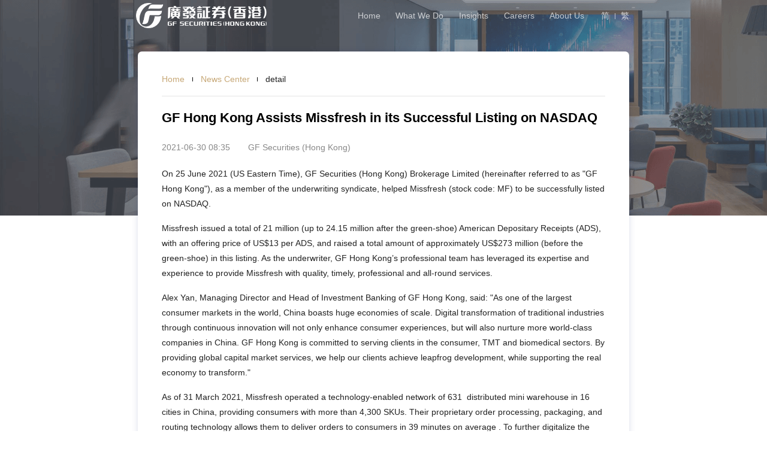

--- FILE ---
content_type: text/html; charset=utf-8
request_url: https://www.gfgroup.com.hk/en/about/detail/dynamic?id=100147
body_size: 5824
content:
<!DOCTYPE html><html><head><script src="https://cdn.gfzq.cn/hkstore/hkportal/tingyun-rum.js"></script><meta http-equiv="content-type" content="text/html;charset=utf-8"/><meta name="keywords" content=""/><meta name="description" content=""/><meta http-equiv="X-UA-Compatible" content="IE=edge"/><link rel="shortcut icon" href="https://cdn.gfzq.cn/hkstore/hkportal/new_gf_favicon.ico" type="image/x-icon"/><link rel="stylesheet" href="https://cdn.gfzq.cn/hkstore/hkportal/swiper.min.css"/><link rel="stylesheet" href="https://cdn.gfzq.cn/hkstore/hkportal/animate.min.css"/><script>var _hmt = _hmt || [];(function() { var hm = document.createElement("script"); hm.src = "https://hm.baidu.com/hm.js?32e18a1e1f5f4c043e60038b548a0cb5"; var s = document.getElementsByTagName("script")[0]; s.parentNode.insertBefore(hm, s);})();(function(para) { var p = para.sdk_url, n = para.name, w = window, d = document, s = 'script',x = null,y = null; w['sensorsDataAnalytic201505'] = n; w[n] = w[n] || function(a) {return function() {(w[n]._q = w[n]._q || []).push([a, arguments]);}}; var ifs = ['track','quick','register','registerPage','registerOnce','clearAllRegister','trackSignup', 'trackAbtest', 'setProfile','setOnceProfile','appendProfile', 'incrementProfile', 'deleteProfile', 'unsetProfile', 'identify','login','logout','trackLink','clearAllRegister']; for (var i = 0; i < ifs.length; i++) { w[n][ifs[i]] = w[n].call(null, ifs[i]); } if (!w[n]._t) { x = d.createElement(s), y = d.getElementsByTagName(s)[0]; x.async = 1; x.src = p; w[n].para = para; y.parentNode.insertBefore(x, y); }})({ sdk_url: 'https://cdn.gfzq.cn/hkstore/hkportal/sensorsdata.min.js', name: 'sensors', server_url: 'https://behavior.gf.com.cn/sa?project=overseasApp', show_log: false, heatmap: { clickmap: 'default', scroll_notice_map: 'default' } }); sensors.quick('autoTrack');</script><head><!--[if lte IE 9]> <script src="https://cdn.gfzq.cn/hkstore/hkportal/html5shiv.js"></script> <script src="https://cdn.gfzq.cn/hkstore/hkportal/jquery.min.js"></script> <script src="https://cdn.gfzq.cn/hkstore/hkportal/flexie.min.js"></script><![endif]--><!--[if IE]> <script src="https://cdn.gfzq.cn/hkstore/hkportal/es6-sham.min.js"></script> <script src="https://cdn.gfzq.cn/hkstore/hkportal/es6-shim.min.js"></script><![endif]--></head><meta name="viewport" content="width=device-width"/><meta charSet="utf-8"/><title>News Center_廣發證券（香港）</title><script> let images = new Array(); function preload() { for (i = 0; i < preload.arguments.length; i++) { new Image().src = preload.arguments[i]; } } preload('https://cdn.gfzq.cn/hkstore/banner/xwnewdetail_202409271935266715.png', )</script><meta name="next-head-count" content="4"/><link rel="preload" href="https://cdn.gfzq.cn/hkstore/hkportal/_next/static/css/ffa124d07eea43c128ff805bedb6ec67f442dd10_CSS.2b30fd99.chunk.css" as="style"/><link rel="stylesheet" href="https://cdn.gfzq.cn/hkstore/hkportal/_next/static/css/ffa124d07eea43c128ff805bedb6ec67f442dd10_CSS.2b30fd99.chunk.css"/><link rel="preload" href="https://cdn.gfzq.cn/hkstore/hkportal/_next/static/css/styles.b62350e9.chunk.css" as="style"/><link rel="stylesheet" href="https://cdn.gfzq.cn/hkstore/hkportal/_next/static/css/styles.b62350e9.chunk.css"/><link rel="preload" href="https://cdn.gfzq.cn/hkstore/hkportal/_next/static/css/11e88397c0ab704f0f40c0eda25213213ccb722b_CSS.358cb664.chunk.css" as="style"/><link rel="stylesheet" href="https://cdn.gfzq.cn/hkstore/hkportal/_next/static/css/11e88397c0ab704f0f40c0eda25213213ccb722b_CSS.358cb664.chunk.css"/><link rel="preload" href="https://cdn.gfzq.cn/hkstore/hkportal/_next/static/SAWfzC9xUP3actDXTc39_/pages/about/detail/dynamic.js" as="script"/><link rel="preload" href="https://cdn.gfzq.cn/hkstore/hkportal/_next/static/SAWfzC9xUP3actDXTc39_/pages/_app.js" as="script"/><link rel="preload" href="https://cdn.gfzq.cn/hkstore/hkportal/_next/static/runtime/webpack-0a2dd45d1af84fe5ed89.js" as="script"/><link rel="preload" href="https://cdn.gfzq.cn/hkstore/hkportal/_next/static/chunks/framework.1e7d3133aba32d15f89e.js" as="script"/><link rel="preload" href="https://cdn.gfzq.cn/hkstore/hkportal/_next/static/chunks/1e455bdf.8da9778438d722bea465.js" as="script"/><link rel="preload" href="https://cdn.gfzq.cn/hkstore/hkportal/_next/static/chunks/4f149b58.e244a767db45e5e64ad7.js" as="script"/><link rel="preload" href="https://cdn.gfzq.cn/hkstore/hkportal/_next/static/chunks/a486f1ed81d1de7315a8f0ab329cb82125c64e6b.29615a31ecaf8fdd38ae.js" as="script"/><link rel="preload" href="https://cdn.gfzq.cn/hkstore/hkportal/_next/static/chunks/eb41cb08cfbd3d38f4cc0f149c5c7ef7a807b44a.4b281619aac7a4d3ab8b.js" as="script"/><link rel="preload" href="https://cdn.gfzq.cn/hkstore/hkportal/_next/static/chunks/ffa124d07eea43c128ff805bedb6ec67f442dd10.348b1a31d08faf7cb245.js" as="script"/><link rel="preload" href="https://cdn.gfzq.cn/hkstore/hkportal/_next/static/chunks/ffa124d07eea43c128ff805bedb6ec67f442dd10_CSS.2c372599cf640b277883.js" as="script"/><link rel="preload" href="https://cdn.gfzq.cn/hkstore/hkportal/_next/static/chunks/dec5f762d4cfb580bfedc79d435627858195a63b.850c205e06756686a72c.js" as="script"/><link rel="preload" href="https://cdn.gfzq.cn/hkstore/hkportal/_next/static/chunks/styles.0ad9d6634c1c8f2e8adf.js" as="script"/><link rel="preload" href="https://cdn.gfzq.cn/hkstore/hkportal/_next/static/runtime/main-1976190fa92a93c4f99d.js" as="script"/><link rel="preload" href="https://cdn.gfzq.cn/hkstore/hkportal/_next/static/chunks/11e88397c0ab704f0f40c0eda25213213ccb722b_CSS.8d7a43705e3f9a53dfda.js" as="script"/></head><body><div id="__next"><header class="header change home_header"><nav class="row navbar"><a class="nav-toggle"><span></span></a><div class="navbar-icon"><a href="/en/"><img class="white" src="https://cdn.gfzq.cn/hkstore/hkportal/white_logos.png" alt=""/></a></div><div class="site-nav-menus"><div class="button-close"><span class="btn-top"><span class="line"></span></span><span class="btn-btm"><span class="line"></span></span></div><ul class="navbar-menu En"><li class="current menu" style="display:block"><div><a href="/en/" target="_self">Home</a></div></li><li class="menu groups" style="display:block"><div><a>What We Do</a><span class="arrow"></span></div><ul class="popover"><li><a href="/en/business/institutional" target="_self">Global Securities</a></li><li><a href="/en/business/financing" target="_self">Investment Banking</a></li><li><a href="https://gfse.gfgroup.com.hk" target="_blank">Wealth Management and Brokerage</a></li><li><a href="/en/business/invest" target="_self">Investment Management</a></li></ul></li><li class="menu groups" style="display:block"><div><a>Insights</a><span class="arrow"></span></div><ul class="popover"><li><a href="https://research.gf.com.cn/" target="_blank">Global Research Portal</a></li></ul></li><li class="menu groups" style="display:none"><div><a href="/en/about/dynamic" target="_self">News Center</a></div></li><li class="menu groups" style="display:block"><div><a href="/en/job/jobs" target="_self">Careers</a></div></li><li class="menu groups" style="display:block"><div><a href="/en/about/profile" target="_self">About Us</a></div></li><li class="lang"><a href="/about/detail/dynamic?id=100147" style="color:">简</a><span>|</span><a href="/hk/about/detail/dynamic?id=100147" style="color:">繁</a></li></ul></div></nav></header><div class="p3-bg" style="background-image:url(https://cdn.gfzq.cn/hkstore/banner/xwnewdetail_202409271935266715.png);background-size:cover"></div><section class="row"><div class="dynamic-detail-content En"><div class="bread"><div><a href="/en/">Home</a></div><div><a href="/en/about/dynamic">News Center</a></div><div><a>detail</a></div></div><article class="detail"><h5>GF Hong Kong Assists Missfresh in its Successful Listing on NASDAQ</h5><p>2021-06-30  16:35<!-- --> <!-- --> <span>GF Securities (Hong Kong)</span></p><pre class="webview En"><p style="line-height: 1.8;"><span style="font-size: 14px;">On 25 June 2021 (US Eastern Time), GF Securities (Hong Kong) Brokerage Limited (hereinafter referred to as "GF Hong Kong"), as a member of the underwriting syndicate, helped Missfresh (stock code: MF) to be successfully listed on NASDAQ.&nbsp;</span></p>
<p style="line-height: 1.8;"><span style="font-size: 14px;">Missfresh issued a total of 21 million (up to 24.15 million after the green-shoe) American Depositary Receipts (ADS), with an offering price of US$13 per ADS, and raised a total amount of approximately US$273 million (before the green-shoe) in this listing. As the underwriter, GF Hong Kong&rsquo;s professional team has leveraged its expertise and experience to provide Missfresh with quality, timely, professional and all-round services.</span></p>
<p style="line-height: 1.8;"><span style="font-size: 14px;">Alex Yan, Managing Director and Head of Investment Banking of GF Hong Kong, said: "As one of the largest consumer markets in the world, China boasts huge economies of scale. Digital transformation of traditional industries through continuous innovation will not only enhance consumer experiences, but will also nurture more world-class companies in China. GF Hong Kong is committed to serving clients in the consumer, TMT and biomedical sectors. By providing global capital market services, we help our clients achieve leapfrog development, while supporting the real economy to transform."</span></p>
<p style="line-height: 1.8;"><span style="font-size: 14px;">As of 31 March 2021, Missfresh operated a technology-enabled network of 631 &nbsp;distributed mini warehouse in 16 cities in China, providing consumers with more than 4,300 SKUs. Their proprietary order processing, packaging, and routing technology allows them to deliver orders to consumers in 39 minutes on average . To further digitalize the neighborhood retail industry end-to-end, they launched their intelligent fresh market business in the second half of 2020 and started the retail cloud business initiative in 2021, further empowering players in the neighborhood retail industry to embrace the digital transformation with AI-driven technology platform and other core capabilities.</span></p>
<p style="line-height: 1.8;"><span style="font-size: 14px;"><img style="display: block; margin-left: auto; margin-right: auto;" src="https://cdn.gfzq.cn/hkstore/article/27f663e40ad220505fdcb7c469d8860.jpg" alt="" width="1000" height="625" /></span></p></pre></article><a href="/en/about/dynamic" class="goback">  &lt; <!-- -->back to contents</a></div></section><footer class="footer"><nav class="row"><div class="friends En"><div class="links-content"><div class="links"><h5>Related Links</h5><ul><li><a href="http://www.gf.com.cn/" target="_blank">GF Securities Co. Ltd</a></li><li><a href="https://gfse.gfgroup.com.hk/en/" target="_blank">GF Securities (Hong Kong) Brokerage Limited</a></li><li><a href="https://hk.gfqh.com.cn/" target="_blank">GF Futures (Hong Kong) Co. Ltd</a></li><li><a href="https://www.valuepartners-group.com/en/" target="_blank">Value Partners Group Limited</a></li><li><a href="https://www.hkex.com.hk/?sc_lang=zh-HK" target="_blank">HKEx</a></li><li><a href="https://www.sfc.hk/" target="_blank">Securities and Futures Commission</a></li><li><a href="https://www.hsi.com.hk/eng" target="_blank">Hang Seng Indexes Company Limited</a></li><li><a href="https://www.hksi.org/" target="_blank">Hong Kong Securities and Investment Institute</a></li><li><a href="https://www.hkma.gov.hk/chi/" target="_blank">Hong Kong Monetary Authority</a></li></ul></div><div class="links"><h5>Agreement and others</h5><ul><li><a href="/en/footer/privacy-policy">Privacy Policy</a></li><li><a href="/en/footer/disclaimer">Risk Disclosure and Disclaimer</a></li><li><a href="/en/footer/help">Site Map</a></li></ul></div></div><div class="qr"><div class="weixin"><i class="weixin-icon"><img class="wx_normal" src="https://cdn.gfzq.cn/hkstore/hkportal/wx_icon.svg"/><img class="wx_hover" src="https://cdn.gfzq.cn/hkstore/hkportal/wx_icon_hover.svg"/></i><div class="weixin-content hide"><img class="mb_logo" src="https://cdn.gfzq.cn/hkstore/hkportal/gzh.png" alt=""/></div></div><div class="in"><a target="_blank" href="https://www.linkedin.com/company/gf-holdings-hong-kong/"><i class="weixin-icon in_icon"><img class="in_normal" src="https://cdn.gfzq.cn/hkstore/hkportal/in_icon.svg"/><img class="in_hover" src="https://cdn.gfzq.cn/hkstore/hkportal/in_icon_hover.svg"/></i></a></div></div></div><div class="address-content En"><h5>GF Holdings (Hong Kong) Corporation Limited </h5><div class="address"><div><p>Address: 27/F, GF Tower, 81 Lockhart Road, Wan Chai, Hong Kong</p><p>Tel：<a class="tel" href="tel:852-37191111">+852 3719 1111</a><span class="tax">Fax：<!-- --> +852 2907 6171</span></p><p>GF Information Consulting Services (Shen Zhen) Co. Ltd.</p><p>Address：<!-- -->28th floor, Taiping financial building, 6001 Yitian Road, Futian District, Shenzhen</p><p>Tel：<a class="tel" href="tel:852-37191111">0755-88263107</a></p><p class="gov"><a href="https://beian.miit.gov.cn/" target="_blank">粤ICP备2021140508号-2</a> <!-- -->Copyright © 2024 GF Holdings (Hong Kong) Corporation Limited. All Right Reserved.</p></div></div></div></nav> </footer></div><script id="__NEXT_DATA__" type="application/json">{"props":{"pageProps":{"data":{"_id":"60dc2cc82419f982d9c404a8","id":100147,"updated_at":"2023-11-29T01:47:38.384Z","created_at":"2021-06-30T08:35:20.282Z","category":"dynamic","enabled":true,"pbls_time":"2021-06-30T08:35:15.000Z","content":"\u003cp style=\"line-height: 1.8;\"\u003e\u003cspan style=\"font-size: 14px;\"\u003eOn 25 June 2021 (US Eastern Time), GF Securities (Hong Kong) Brokerage Limited (hereinafter referred to as \"GF Hong Kong\"), as a member of the underwriting syndicate, helped Missfresh (stock code: MF) to be successfully listed on NASDAQ.\u0026nbsp;\u003c/span\u003e\u003c/p\u003e\n\u003cp style=\"line-height: 1.8;\"\u003e\u003cspan style=\"font-size: 14px;\"\u003eMissfresh issued a total of 21 million (up to 24.15 million after the green-shoe) American Depositary Receipts (ADS), with an offering price of US$13 per ADS, and raised a total amount of approximately US$273 million (before the green-shoe) in this listing. As the underwriter, GF Hong Kong\u0026rsquo;s professional team has leveraged its expertise and experience to provide Missfresh with quality, timely, professional and all-round services.\u003c/span\u003e\u003c/p\u003e\n\u003cp style=\"line-height: 1.8;\"\u003e\u003cspan style=\"font-size: 14px;\"\u003eAlex Yan, Managing Director and Head of Investment Banking of GF Hong Kong, said: \"As one of the largest consumer markets in the world, China boasts huge economies of scale. Digital transformation of traditional industries through continuous innovation will not only enhance consumer experiences, but will also nurture more world-class companies in China. GF Hong Kong is committed to serving clients in the consumer, TMT and biomedical sectors. By providing global capital market services, we help our clients achieve leapfrog development, while supporting the real economy to transform.\"\u003c/span\u003e\u003c/p\u003e\n\u003cp style=\"line-height: 1.8;\"\u003e\u003cspan style=\"font-size: 14px;\"\u003eAs of 31 March 2021, Missfresh operated a technology-enabled network of 631 \u0026nbsp;distributed mini warehouse in 16 cities in China, providing consumers with more than 4,300 SKUs. Their proprietary order processing, packaging, and routing technology allows them to deliver orders to consumers in 39 minutes on average . To further digitalize the neighborhood retail industry end-to-end, they launched their intelligent fresh market business in the second half of 2020 and started the retail cloud business initiative in 2021, further empowering players in the neighborhood retail industry to embrace the digital transformation with AI-driven technology platform and other core capabilities.\u003c/span\u003e\u003c/p\u003e\n\u003cp style=\"line-height: 1.8;\"\u003e\u003cspan style=\"font-size: 14px;\"\u003e\u003cimg style=\"display: block; margin-left: auto; margin-right: auto;\" src=\"https://cdn.gfzq.cn/hkstore/article/27f663e40ad220505fdcb7c469d8860.jpg\" alt=\"\" width=\"1000\" height=\"625\" /\u003e\u003c/span\u003e\u003c/p\u003e","title":"GF Hong Kong Assists Missfresh in its Successful Listing on NASDAQ","status":20,"author":"GF Securities (Hong Kong)","tab_type":"dynamic","last_op_user":"yinting","draft_status":"done","last_op_at":"2023-11-29T01:47:38.383Z","first_pub_at":"2021-06-30T08:35:20.280Z","tags":"","credential_no":[],"isBroker":true,"isHolding":true,"fileObj_en":{"file_name":"","file_url":""},"fileObj_zh":{"file_name":"","file_url":""},"__v":0,"author_auto":true,"content_auto":true,"title_auto":true}},"banner":[{"link_content":"","link_type":"","cdn_path":"https://cdn.gfzq.cn/hkstore/banner/xwnewdetail_202409271935266715.png","type":"about_dynamic_detail","content_type":"image/png","client":"APP"}]},"page":"/about/detail/dynamic","query":{"id":"100147"},"buildId":"SAWfzC9xUP3actDXTc39_","assetPrefix":"https://cdn.gfzq.cn/hkstore/hkportal","isFallback":false,"customServer":true,"gip":true,"appGip":true}</script><script nomodule="" src="https://cdn.gfzq.cn/hkstore/hkportal/_next/static/runtime/polyfills-318aaebdf3e79dfc8113.js"></script><script async="" data-next-page="/about/detail/dynamic" src="https://cdn.gfzq.cn/hkstore/hkportal/_next/static/SAWfzC9xUP3actDXTc39_/pages/about/detail/dynamic.js"></script><script async="" data-next-page="/_app" src="https://cdn.gfzq.cn/hkstore/hkportal/_next/static/SAWfzC9xUP3actDXTc39_/pages/_app.js"></script><script src="https://cdn.gfzq.cn/hkstore/hkportal/_next/static/runtime/webpack-0a2dd45d1af84fe5ed89.js" async=""></script><script src="https://cdn.gfzq.cn/hkstore/hkportal/_next/static/chunks/framework.1e7d3133aba32d15f89e.js" async=""></script><script src="https://cdn.gfzq.cn/hkstore/hkportal/_next/static/chunks/1e455bdf.8da9778438d722bea465.js" async=""></script><script src="https://cdn.gfzq.cn/hkstore/hkportal/_next/static/chunks/4f149b58.e244a767db45e5e64ad7.js" async=""></script><script src="https://cdn.gfzq.cn/hkstore/hkportal/_next/static/chunks/a486f1ed81d1de7315a8f0ab329cb82125c64e6b.29615a31ecaf8fdd38ae.js" async=""></script><script src="https://cdn.gfzq.cn/hkstore/hkportal/_next/static/chunks/eb41cb08cfbd3d38f4cc0f149c5c7ef7a807b44a.4b281619aac7a4d3ab8b.js" async=""></script><script src="https://cdn.gfzq.cn/hkstore/hkportal/_next/static/chunks/ffa124d07eea43c128ff805bedb6ec67f442dd10.348b1a31d08faf7cb245.js" async=""></script><script src="https://cdn.gfzq.cn/hkstore/hkportal/_next/static/chunks/ffa124d07eea43c128ff805bedb6ec67f442dd10_CSS.2c372599cf640b277883.js" async=""></script><script src="https://cdn.gfzq.cn/hkstore/hkportal/_next/static/chunks/dec5f762d4cfb580bfedc79d435627858195a63b.850c205e06756686a72c.js" async=""></script><script src="https://cdn.gfzq.cn/hkstore/hkportal/_next/static/chunks/styles.0ad9d6634c1c8f2e8adf.js" async=""></script><script src="https://cdn.gfzq.cn/hkstore/hkportal/_next/static/runtime/main-1976190fa92a93c4f99d.js" async=""></script><script src="https://cdn.gfzq.cn/hkstore/hkportal/_next/static/chunks/11e88397c0ab704f0f40c0eda25213213ccb722b_CSS.8d7a43705e3f9a53dfda.js" async=""></script><script src="https://cdn.gfzq.cn/hkstore/hkportal/_next/static/SAWfzC9xUP3actDXTc39_/_buildManifest.js" async=""></script><script src="https://cdn.gfzq.cn/hkstore/hkportal/_next/static/SAWfzC9xUP3actDXTc39_/_ssgManifest.js" async=""></script><script src="https://cdn.gfzq.cn/hkstore/hkportal/wow.min.js"></script></body></html>

--- FILE ---
content_type: text/css
request_url: https://cdn.gfzq.cn/hkstore/hkportal/_next/static/css/ffa124d07eea43c128ff805bedb6ec67f442dd10_CSS.2b30fd99.chunk.css
body_size: 7474
content:
/* 子元素-平均分栏 */
.flex1 {
  flex: 1;
}
/* 父元素-横向排列（主轴） */
.flex-h {
  display: flex;
  flex-direction: row;
}
/* 父元素-横向换行 */
.flex-hw {
  flex-wrap: wrap;
}
/* 父元素-水平居中（主轴是横向才生效） */
.flex-hc {
  justify-content: center;
}
/* 父元素-纵向排列（主轴） */
.flex-v {
  display: flex;
  flex-direction: column;
}
/* 父元素-纵向换行 */
.flex-vw {
  flex-wrap: wrap;
}
/* 父元素-竖直居中（主轴是横向才生效） */
.flex-vc {
  align-items: center;
}
/* 子元素-显示在从左向右（从上向下）第1个位置，用于改变源文档顺序显示 */
.flex-1 {
  order: 1;
}
/* 子元素-显示在从左向右（从上向下）第2个位置，用于改变源文档顺序显示 */
.flex-2 {
  order: 2;
}
@media screen and (min-width: 1200px) and (max-width: 1600px) {
  html,
  body {
    font-size: 14px;
  }
}
@media screen and (min-width: 1600px) {
  html,
  body {
    font-size: 16px;
  }
}
a {
  cursor: pointer;
  user-select: none;
}
@-webkit-keyframes fadeInUp {
  0% {
    opacity: 0;
    -webkit-transform: translate3d(0, 100%, 0);
    transform: translate3d(0, 100%, 0);
  }
  100% {
    opacity: 1;
    -webkit-transform: none;
    transform: none;
  }
}
@keyframes fadeInUp {
  0% {
    opacity: 0;
    -webkit-transform: translate3d(0, 100%, 0);
    -ms-transform: translate3d(0, 100%, 0);
    transform: translate3d(0, 100%, 0);
  }
  100% {
    opacity: 1;
    -webkit-transform: none;
    -ms-transform: none;
    transform: none;
  }
}
.fadeInUp {
  -webkit-animation-name: fadeInUp;
  animation-name: fadeInUp;
}
@media screen and (min-width: 1200px) {
  .animate-logo {
    position: absolute;
    z-index: 9;
    left: 48vw;
    right: 48vw;
    bottom: 1vw;
    text-align: center;
    opacity: 0.9;
    animation: fadeInUp 1s ease-out 0s infinite alternate;
  }
  .animate-logo .icon_gf_logo {
    display: inline-block;
    width: 2.5vw;
    height: 2.5vw;
    background: url("https://cdn.gfzq.cn/hkstore/hkportal/sprites/icon-675-644-562.png");
    background-repeat: no-repeat;
    background-size: 21.0938vw 20.125vw;
    background-position: -5.3125vw -15.4688vw;
  }
  .animate-logo .animate-text {
    color: #fff;
    display: inline-block;
    margin-top: 0.6vw;
    font-size: 12px;
    word-break: keep-all;
    writing-mode: tb;
    letter-spacing: 3.2px;
  }
  .row {
    margin: 0 auto;
    box-sizing: border-box;
    width: 64vw;
  }
  .header-flex {
    display: flex;
    flex-direction: row;
    align-items: center;
  }
  .header {
    position: fixed;
    top: 0;
    z-index: 100;
    width: 100%;
    height: 4vw;
    background: #fff;
  }
  .header.gold {
    background: #000;
  }
  .header.gold .navbar .menu div a,
  .header.gold .navbar .lang a {
    color: rgba(255, 255, 255, 0.7);
  }
  .header.slider {
    animation: fadeInDowns 1s ease-in-out;
  }
  .header .groups {
    position: relative;
  }
  .header .groups .popover {
    list-style: none;
    z-index: 999;
    position: absolute;
    top: 4vw;
    left: -0.5vw;
    right: -0.5vw;
    overflow: hidden;
    border-radius: 0.52vw;
    height: 0;
    background: rgba(255, 255, 255, 0.95);
    box-shadow: 0 0 0.25rem 0 rgba(7, 35, 105, 0.15);
  }
  .header .groups .popover li {
    text-align: center;
    letter-spacing: 0.5px;
  }
  .header .groups .popover li a {
    color: rgba(3, 3, 3, 0.5);
    cursor: pointer;
  }
  .header .groups .popover li:hover a {
    color: #CFA979;
  }
  .header .groups:hover .popover {
    height: auto;
    box-sizing: border-box;
    padding: 0.5vw 0 1vw;
  }
  .header.change {
    background: none;
  }
  .header.change.home_header .navbar .site-nav-menus .navbar-menu .menu div a,
  .header.change.home_header .navbar .site-nav-menus .navbar-menu .lang a {
    color: rgba(255, 255, 255, 0.7);
  }
  .header.change .navbar .site-nav-menus .navbar-menu .menu a {
    color: #333;
  }
  .header.change .navbar .site-nav-menus .navbar-menu .menu a:hover {
    color: #CFA979;
  }
  .header.change .navbar .site-nav-menus .navbar-menu .lang a {
    color: #333;
  }
  .header.change .navbar .site-nav-menus .navbar-menu .lang a:hover {
    color: #CFA979;
  }
  .header.change .navbar .site-nav-menus .navbar-menu .lang span {
    color: rgba(255, 255, 255, 0.7);
  }
  .header.change .popover {
    background: rgba(255, 255, 255, 0.7);
  }
  .tran {
    width: 0;
    height: 0;
    margin-top: 0.3rem;
    margin-left: 0.3rem;
    border-top: 0.3rem solid rgba(255, 255, 255, 0.5);
    border-left: 0.3rem solid transparent;
    border-right: 0.3rem solid transparent;
    border-bottom: 0.3rem solid transparent;
    display: none;
  }
  .navbar {
    display: flex;
    flex-direction: row;
    align-items: center;
    justify-content: space-between;
    height: 4vw;
  }
  .navbar .navbar-icon {
    display: flex;
    flex-direction: row;
    align-items: center;
  }
  .navbar .navbar-icon img {
    cursor: pointer;
    margin-left: -0.3vw;
  }
  .navbar .navbar-icon .white {
    height: 42px;
  }
  .navbar .navbar-icon .gold {
    height: 42px;
  }
  .navbar .navbar-menu {
    list-style: none;
    display: flex;
    flex-direction: row;
    align-items: center;
    position: relative;
  }
  .navbar .navbar-menu.En .groups .popover {
    left: -1.2vw;
    right: -1.2vw;
  }
  .navbar .navbar-menu.En a {
    font-family: Arial;
  }
  .navbar .menu a {
    color: #222;
  }
  .navbar .menu a:hover {
    color: #CFA979;
  }
  .navbar .menu:hover > a {
    color: #c1a579;
  }
  .navbar .menu:not(:last-child) {
    height: 4vw;
  }
  .navbar .menu > div {
    display: flex;
    flex-direction: row;
    justify-content: center;
    align-items: center;
    width: 100%;
    height: 4vw;
    box-sizing: border-box;
    white-space: nowrap;
  }
  .navbar .lang {
    padding-left: 1.2vw;
    display: flex;
    flex-direction: row;
    align-items: center;
  }
  .navbar .lang a {
    color: rgba(0, 0, 0, 0.7);
    text-decoration: none;
    cursor: pointer;
  }
  .navbar .lang a:hover {
    color: #CFA979 !important;
  }
  .navbar .lang span {
    cursor: pointer;
    font-size: 12px;
    color: rgba(0, 0, 0, 0.7);
    padding: 0 0.6vw;
    transform: scale(0.9);
  }
  .navbar .nav-toggle {
    display: none;
  }
}
@media screen and (min-width: 1600px) {
  .menu a,
  .lang a {
    font-size: 16px;
  }
  .menu:not(:last-child) {
    padding: 0 1.3vw;
  }
  .popover li {
    padding: 12px;
  }
  .popover li a {
    font-size: 14px;
  }
}
@media screen and (min-width: 1200px) and (max-width: 1600px) {
  .menu a,
  .lang a {
    font-size: 14px;
  }
  .navbar-menu.En .menu:not(:last-child) {
    padding: 0 0.5vw \0;
  }
  .menu:not(:last-child) {
    padding: 0 1vw;
  }
  .popover li {
    padding: 7px;
  }
  .popover li a {
    font-size: 13px;
    font-size: 12px\0;
  }
}
@media screen and (max-width: 1200px) {
  .row {
    width: inherit;
  }
  .row::after {
    content: '';
    clear: both;
  }
}
@keyframes fadeInDowns {
  0% {
    opacity: 0;
  }
  to {
    opacity: 1;
  }
}
@media screen and (max-width: 1200px) {
  .row {
    padding: 0 3.2vw;
  }
  .header {
    position: fixed;
    top: 0;
    z-index: 100;
    width: 100%;
    height: 12vw;
    background: #C7A877;
  }
  .header.slider {
    animation: all 0.8s ease-in-out 0s;
  }
  .header.change {
    background: #C7A877;
  }
  .header.change .groups .popover {
    background: none;
    border-radius: 0;
  }
  .header.change .groups .popover li:hover {
    background: none;
  }
  .header.change .groups .popover::before {
    display: none;
  }
  .header.change .groups .popover a {
    color: #000;
  }
  .header.home_header {
    background: #C7A877;
  }
  .header .groups:hover .popover {
    line-height: normal;
  }
  .header .groups .popover {
    display: inherit;
    background: none;
    transition: all 0.3s ease-out;
  }
  .header .groups .popover::before {
    content: inherit;
    background: none;
    position: inherit;
    margin: 0;
  }
  .header .navbar-menu.En li a {
    font-family: 'Arial';
  }
  .header .navbar-menu.En .groups .popover li {
    padding-left: 10vw;
  }
  .navbar {
    height: 12vw;
    box-sizing: border-box;
    display: flex;
    flex-direction: row;
    justify-content: center;
    align-items: center;
    position: relative;
  }
  .navbar .navbar-menu {
    box-sizing: border-box;
    display: block;
    transition: transform 0.5s ease, -webkit-transform 0.5s ease;
    transform: translateX(-120%);
    position: fixed;
    left: 0;
    bottom: 0;
    top: 12vw;
    width: 66.66vw;
    min-height: calc(100% - 12vw);
    overflow-y: scroll;
    background: #fff;
  }
  .navbar .navbar-menu.En .menu div a {
    padding-left: 10vw;
  }
  .navbar .menu {
    border-bottom: 0.26vw solid rgba(0, 0, 0, 0.1);
  }
  .navbar .menu > div {
    justify-content: space-between;
    padding: 0;
    height: auto;
    display: flex;
    flex-direction: row;
    align-items: center;
    width: 100%;
    box-sizing: border-box;
  }
  .navbar .menu > div a {
    padding: 4.3vw 0 4.3vw 17.06vw;
  }
  .navbar .menu:not(:last-child) {
    display: block;
    cursor: pointer;
    justify-content: center;
    height: auto;
    align-items: center;
  }
  .navbar .menu a {
    color: #333;
    font-size: 4.57vw;
    cursor: pointer;
    display: block;
    width: 100%;
    box-sizing: border-box;
  }
  .navbar .menu a:hover {
    color: #CFA979;
  }
  .navbar .menu:hover > a {
    color: #333;
  }
  .navbar .navbar-icon img {
    height: 7.46vw;
  }
  .navbar .navbar-icon .gold {
    height: 7.46vw;
  }
  .navbar .nav-toggle {
    display: block;
    width: 12vw;
    height: 12vw;
    position: absolute;
    z-index: 12;
    left: 0;
    top: 0;
    transition: none;
  }
  .navbar .nav-toggle:before,
  .navbar .nav-toggle:after,
  .navbar .nav-toggle span {
    position: absolute;
    content: "";
    background: #fff;
    height: 0.8vw;
    width: 4.8vw;
    top: 5.6vw;
    left: 3.2vw;
    -webkit-transition: 0.4s ease;
    transition: 0.4s ease;
    -webkit-transform-origin: 50% 50%;
    -ms-transform-origin: 50% 50%;
    transform-origin: 50% 50%;
    overflow: hidden;
  }
  .navbar .nav-toggle:before {
    top: 4vw;
  }
  .navbar .nav-toggle:after {
    top: 7.2vw;
  }
  .navbar .lang {
    display: block;
    padding-left: 0;
  }
  .navbar .lang a {
    color: #000000;
    display: block;
    height: 4vw;
    line-height: 4vw;
    text-align: center;
    border-bottom: 1px solid #eee;
    cursor: pointer;
  }
  .navbar .site-nav-menus {
    position: fixed;
    z-index: 999;
    top: 12vw;
    left: 0;
    width: 0%;
    height: 100%;
    overflow: hidden;
  }
  .navbar .site-nav-menus .button-close {
    display: none;
    position: absolute;
    top: 0;
    left: 0;
    width: 15vw;
    height: 15vw;
    -webkit-transform: rotate(90deg);
    -ms-transform: rotate(90deg);
    transform: rotate(90deg);
    z-index: 2;
  }
  .navbar .site-nav-menus .button-close span {
    display: block;
  }
  .navbar .site-nav-menus .button-close .btn-top,
  .navbar .site-nav-menus .button-close .btn-btm {
    position: absolute;
    left: 0;
    top: 0;
    width: 100%;
    height: 100%;
  }
  .navbar .site-nav-menus .button-close .btn-top .line,
  .navbar .site-nav-menus .button-close .btn-btm .line {
    position: absolute;
    left: 5vw;
    width: 4.5vw;
    height: 0.6vw;
    background: #FFF;
    -webkit-transform: translateY(0);
    -ms-transform: translateY(0);
    transform: translateY(0);
  }
  .navbar .site-nav-menus .button-close .btn-top {
    transform: rotate(45deg);
  }
  .navbar .site-nav-menus .button-close .btn-top .line {
    top: 7.5vw;
  }
  .navbar .site-nav-menus .button-close .btn-btm {
    transform: rotate(-45deg);
  }
  .navbar .site-nav-menus .button-close .btn-btm .line {
    bottom: 7.6vw;
  }
  .navbar.nav-open .site-nav-menus {
    width: 100%;
  }
  .navbar.nav-open .nav-toggle:before,
  .navbar.nav-open .nav-toggle:after {
    top: 6.1875vw;
  }
  .navbar.nav-open .nav-toggle:before {
    transform: rotate(45deg);
  }
  .navbar.nav-open .nav-toggle:after {
    transform: rotate(-45deg);
  }
  .navbar.nav-open .nav-toggle span {
    opacity: 0;
  }
  .navbar.nav-open .navbar-menu {
    transform: scale(1);
    transition: transform 0.55s, opacity 0.55s;
  }
  .navbar.nav-open .btn-top,
  .navbar.nav-open .btn-btm {
    transition: transform 0.2s 0.2s cubic-bezier(0.4, 0.01, 0.165, 0.99);
  }
  .navbar.nav-open .btn-top line,
  .navbar.nav-open .btn-btm line {
    transition: transform 0.2s 0.2s, height 0.2s 0.2s;
  }
  .arrow {
    width: 1.52vw;
    height: 3vw;
    display: block;
    transition: transform 0.5s ease, -webkit-transform 0.5s ease;
    margin-right: 3.73vw;
  }
  .header .groups {
    /* &:nth-of-type(2) {
        &.current {
          .popover {
            height: 60vw !important;
          }
        }
      }

      &:nth-of-type(6) {
        &.current {
          .popover {
            height: 49.5vw !important;
          }
        }
      }

      &:nth-of-type(3) {
        &.current {
          .popover {
            height: 30vw !important;
          }
        }
      }


      &:nth-of-type(4),
      &:nth-of-type(5),
      &:nth-of-type(7) {
        &.current {
          .popover {
            height: 20vw !important;
          }
        }
      }  */
  }
  .header .groups.current .arrow {
    transform: rotate(90deg);
  }
  .header .groups .popover {
    position: initial;
    overflow: hidden;
    max-height: 0;
    padding: 0 !important;
    transition: max-height 0.5s ease-out;
  }
  .header .groups .popover li {
    text-align: left;
    padding: 0 0 3.73vw 17.6vw;
  }
  .header .groups .popover li a {
    color: #000;
    opacity: 0.5;
    font-size: 4.26vw;
    line-height: normal;
    display: block;
  }
  .header .groups .popover li:hover {
    transform: scale(1);
  }
  .header .groups .popover li:hover a {
    opacity: 1;
    color: #C7A877;
  }
  .header .groups.current .popover {
    max-height: 70vw;
  }
  .header .groups.current .popover li {
    transform-origin: 0 50%;
    transform: scale(1);
    opacity: 1;
  }
  .header .groups.current .popover a {
    transition: padding-bottom 0.25s;
  }
}

.footer {
  margin-top: 7.3vw;
  background: #F0F0F0;
}
.footer .row {
  padding-top: 3.1vw;
  padding-bottom: 2.1vw;
}
.footer .friends {
  display: flex;
  padding-bottom: 1vw;
}
.footer .friends.En h5,
.footer .friends.En li {
  font-family: 'Arial';
}
.footer .friends .links-content {
  display: flex;
}
.footer .friends h5 {
  font-size: 16px;
  line-height: 26px;
  color: #000;
  margin-bottom: 1vw;
}
.footer .friends ul {
  list-style: none;
  line-height: 2.1vw;
}
.footer .friends ul li {
  cursor: pointer;
  line-height: 1.5;
  margin-bottom: 0.8vw;
}
.footer .friends ul li:hover {
  color: #28489B;
}
.footer .friends .links {
  font-size: 14px;
  line-height: 24px;
  color: #666;
  padding-right: 4vw;
}
.footer .friends .links a {
  color: #666;
  text-decoration: none;
}
.footer .friends .links a:hover {
  color: #28489B;
}
.footer .friends .qr {
  flex: 1;
  display: flex;
  justify-content: flex-end;
  align-items: center;
}
.footer .friends .qr div {
  text-align: center;
  padding-left: 1.6vw;
}
.footer .friends .qr div img {
  width: 6.8vw;
  height: 6.8vw;
}
.footer .friends .qr div span {
  padding-top: 1vw;
  display: block;
  font-size: 12px;
  color: #000;
}
.footer .address {
  display: flex;
  align-items: flex-end;
  justify-content: space-between;
  font-size: 14px;
  line-height: 24px;
  color: #666;
}
.footer .address p {
  margin-top: 6px;
}
.footer .address p:nth-of-type(1) {
  margin-top: 0.2vw;
}
.footer .address .tel {
  color: #666;
  text-decoration: none;
  margin-top: 22px;
}
.footer .address .tax {
  margin-left: 1vw;
}
.footer .address .split {
  margin: 17px 0;
  height: 1px;
  background-color: #CCCCCC;
}
.footer .address .gov {
  margin-top: 22px;
}
.footer .address-content.En h5,
.footer .address-content.En p {
  font-family: 'Arial';
}
.footer .address-content h5 {
  font-size: 16px;
  line-height: 26px;
  color: #000;
  margin-bottom: 1vw;
}
.footer .address-content .address {
  display: flex;
  align-items: flex-end;
  justify-content: space-between;
  font-size: 14px;
  line-height: 24px;
  color: #666;
}
.footer .address-content .address p {
  margin-top: 6px;
}
.footer .address-content .address p:nth-of-type(1) {
  margin-top: 0.2vw;
}
.footer .address-content .address .tel {
  color: #666;
  text-decoration: none;
  margin-top: 22px;
}
.footer .address-content .address .tax {
  margin-left: 1vw;
}
.footer .address-content .address .split {
  margin: 17px 0;
  height: 1px;
  background-color: #CCCCCC;
}
.footer .address-content .address .gov {
  margin-top: 22px;
}
.footer-err {
  margin-top: 120px;
  background: #22262d;
  color: #999;
  font-size: 14px;
}
.footer-err .row {
  padding: 61px 0 30px;
}
.footer-err .row .footer-top {
  padding-bottom: 30px;
  border-bottom: 1px solid rgba(102, 102, 102, 0.5);
}
.footer-err .row .footer-top strong {
  color: #fff;
  font-size: 18px;
  margin-bottom: 18px;
  display: block;
  font-weight: normal;
}
.footer-err .row .footer-top p {
  line-height: 2vw;
}
.footer-err .row .footer-center {
  border-bottom: 1px solid rgba(102, 102, 102, 0.5);
  padding-bottom: 10px;
  margin-bottom: 30px;
}
.footer-err .row .footer-center .friends {
  display: flex;
  padding-bottom: 15px;
  margin-top: 29px;
}
.footer-err .row .footer-center .friends .friends-link {
  display: flex;
  margin-left: 10px;
}
.footer-err .row .footer-center .friends ul {
  display: flex;
}
.footer-err .row .footer-center .friends li {
  margin-right: 50px;
}
.footer-err .row .footer-center .friends li h5 {
  color: #eee;
  margin-bottom: 22px;
  font-weight: normal;
  font-size: 16px;
}
.footer-err .row .footer-center .friends li p a {
  display: block;
  color: #999;
  margin-bottom: 16px;
}
.footer-err .row .footer-center .friends li p a:hover {
  color: rgba(255, 255, 255, 0.8);
}
.footer-err .row .footer-center .friends .qr {
  flex: 1;
  display: flex;
  margin-right: 10px;
  justify-content: flex-end;
}
.footer-err .row .footer-center .friends .qr div {
  text-align: center;
  padding-left: 80px;
}
.footer-err .row .footer-center .friends .qr div img {
  width: 130px;
  height: 130px;
}
.footer-err .row .footer-center .friends .qr div .back_ground_erweimajiaoyi {
  display: block;
}
.footer-err .row .footer-center .friends .qr div .back_ground_erweimagongzonghao {
  display: block;
}
.footer-err .row .footer-center .friends .qr div span {
  padding-top: 1vw;
  display: block;
  font-size: 16px;
  text-align: center;
  line-height: 22px;
  color: #999;
}
.footer-err .row .footer-center .text:nth-of-type(1) {
  margin-bottom: 15px;
}
.footer-err .row .footer-center .text a {
  color: #999;
}
.footer-err .row .footer-center .text:nth-of-type(2) a {
  margin-right: 30px;
}
.footer-err .row .footer-center .text:nth-of-type(2) a:nth-of-type(3) {
  margin-left: 70px;
}
.footer-err .row .footer-center .text a:hover {
  color: rgba(255, 255, 255, 0.8);
}
.footer-err .row .footer-bottom .address,
.footer-err .row .footer-bottom .tel,
.footer-err .row .footer-bottom .account {
  margin-top: 20px;
}
.footer-err .row .footer-bottom p em {
  font-style: normal;
}
.footer-err .row .footer-bottom p span {
  margin-right: 1.2vw;
}
.footer-err .row .footer-bottom p.copyright {
  margin-top: 31px;
}
.footer-err .row .copyright {
  margin-top: 20px;
}
.weixin-icon {
  display: flex;
  -webkit-box-pack: center;
  justify-content: center;
  -webkit-box-align: center;
  align-items: center;
  margin: 3px;
  width: 45px;
  height: 45px;
  border-radius: 50%;
  border: 1px solid #333;
  transition: all 300ms ease 0s;
  background: transparent;
}
.weixin-icon .wx_hover {
  display: none;
}
.weixin-icon:hover {
  background: #333;
}
.weixin-icon:hover .wx_normal {
  display: none;
}
.weixin-icon:hover .wx_hover {
  display: block;
}
.weixin-icon img {
  width: 25px !important;
  height: 25px !important;
  display: block;
  cursor: pointer;
}
.weixin {
  position: relative;
}
.weixin .weixin-content {
  position: absolute;
  left: -40px;
  top: 60px;
}
.weixin .weixin-content.show {
  display: block;
}
.weixin .weixin-content.hide {
  display: none;
}
.in .weixin-icon img {
  width: 20px !important;
  height: 20px !important;
}
.in_icon .in_hover {
  display: none;
}
.in_icon:hover .in_normal {
  display: none;
}
.in_icon:hover .in_hover {
  display: block;
}
@media screen and (max-width: 1200px) {
  .footer {
    margin-top: 12vw;
    background: #f0f0f0;
    padding: 4.8vw 4.8vw 9vw;
  }
  .footer .row {
    width: 100%;
    padding: 0;
  }
  .footer .friends {
    display: inline;
  }
  .footer .friends.En h5,
  .footer .friends.En li {
    font-family: 'Arial';
  }
  .footer .friends .links-content {
    justify-content: space-between;
  }
  .footer .friends ul {
    line-height: 6.5vw;
  }
  .footer .friends ul li {
    margin-bottom: 1.8vw;
  }
  .footer .friends h5 {
    font-size: 3.73vw;
    margin-bottom: 1.7vw;
  }
  .footer .friends .links {
    padding-right: 2vw;
    font-size: 3.2vw;
  }
  .footer .friends .weixin .weixin-content {
    left: -7vw;
    top: 14vw;
  }
  .footer .friends .weixin .weixin-icon img {
    width: 5vw !important;
    height: 5vw !important;
  }
  .footer .friends .qr {
    justify-content: center;
    margin-top: 2vw;
  }
  .footer .friends .qr .weixin-icon {
    width: 10vw;
    height: 10vw;
  }
  .footer .friends .qr div {
    padding-left: 0;
    text-align: left;
  }
  .footer .friends .qr div:nth-of-type(1) {
    margin-right: 4.33vw;
  }
  .footer .friends .qr div:nth-of-type(2) {
    margin-right: 7.33vw;
  }
  .footer .friends .qr div img {
    width: 23.46vw;
    height: 23.46vw;
  }
  .footer .friends .qr div span {
    font-size: 3.2vw;
    padding-top: 3.2vw;
  }
  .footer .address-content.En h5,
  .footer .address-content.En p {
    font-family: 'Arial';
  }
  .footer .address-content h5 {
    font-size: 16px;
    line-height: 26px;
    color: #000;
    margin-bottom: 1vw;
  }
  .footer .address-content .address {
    padding-top: 5.8vw;
    justify-content: center;
    font-size: 2.66vw;
    display: block;
  }
  .footer .address-content .address div:nth-of-type(1) {
    margin-bottom: 3.2vw;
  }
  .footer .address-content .address p {
    line-height: 3.73vw;
  }
  .footer .address-content .address .tel {
    margin-left: 0.3rem;
  }
  .footer-err {
    margin-top: 9.6vw;
    padding: 6.4vw 3.2vw;
  }
  .footer-err .row {
    padding-top: 0;
    padding-bottom: 0;
  }
  .footer-err .footer-top p {
    line-height: 1.5 !important;
  }
  .footer-err .footer-top strong {
    font-size: 4.26vw;
    color: #eee;
    display: block;
    margin-bottom: 3.2vw;
  }
  .footer-err .footer-top p {
    line-height: 4.8vw;
    font-size: 3.2vw;
    text-align: justify;
  }
  .footer-err .footer-center .friends {
    display: inline !important;
  }
  .footer-err .footer-reverse {
    display: flex;
    flex-direction: column-reverse;
  }
  .footer-err .footer-center {
    border-top: 1px solid rgba(102, 102, 102, 0.5);
    border-bottom: none;
    margin-top: 30px;
    margin-bottom: 0;
    padding-bottom: 0;
  }
  .footer-err .footer-center .friends {
    display: initial;
  }
  .footer-err .footer-center .friends .friends-link {
    display: initial;
  }
  .footer-err .footer-center .friends ul {
    display: flex;
    flex: 1;
    flex-direction: column;
  }
  .footer-err .footer-center .friends li {
    border-bottom: 0.3vw solid #666666;
    font-size: 3.7vw;
    margin-right: 0 !important;
  }
  .footer-err .footer-center .friends li h5 {
    height: 11.46vw;
    line-height: 11.46vw;
    color: #eeeeee;
    display: flex;
    align-items: center;
    margin-bottom: 0 !important;
  }
  .footer-err .footer-center .friends li h5 i {
    display: block;
    margin-left: auto;
    width: 2.67vw;
    height: 2.9vw;
    display: inline-block;
    transition: all 0.2s ease-in-out 0s;
  }
  .footer-err .footer-center .friends li p {
    color: #eeeeee;
    padding-left: 3.73vw;
    height: 0;
    overflow: hidden;
    transition: all 0.2s ease-in-out 0s;
  }
  .footer-err .footer-center .friends li p a {
    margin-bottom: 5vw;
  }
  .footer-err .footer-center .friends li.current i {
    transform: rotate(45deg);
  }
  .footer-err .footer-center .friends li.current p {
    padding-top: 2vw;
  }
  .footer-err .footer-center .friends li:nth-of-type(1).current p {
    height: 50vw;
  }
  .footer-err .footer-center .friends li:nth-of-type(2).current p {
    height: 16vw;
  }
  .footer-err .footer-center .friends li:nth-of-type(3).current p {
    height: 50vw;
  }
  .footer-err .footer-center .friends li:nth-of-type(4).current p {
    height: 35vw;
  }
  .footer-err .footer-center .friends li:nth-of-type(5).current p {
    height: 43vw;
  }
  .footer-err .footer-center .friends .qr {
    margin: 8.1vw 0;
    justify-content: space-between;
  }
  .footer-err .footer-center .friends .qr div {
    padding-left: 0;
  }
  .footer-err .footer-center .friends .qr div img {
    width: 37.33vw;
    height: 37.33vw;
  }
  .footer-err .footer-center .friends .qr div span {
    color: #eee;
    font-size: 3.7vw;
    display: block;
    margin-top: 4.8vw;
  }
  .footer-err .footer-center .text {
    line-height: 4.8vw;
    font-size: 3.2vw;
  }
  .footer-err .footer-center .text:nth-of-type(2) {
    margin-top: 4.8vw;
  }
  .footer-err .footer-center .text:nth-of-type(2) span {
    display: block;
    margin-bottom: 1vw;
  }
  .footer-err .footer-center .text:nth-of-type(2) a {
    display: inline-block;
  }
  .footer-err .footer-center .text:nth-of-type(2) a:nth-of-type(3) {
    margin-left: 0;
  }
  .footer-err .footer-bottom .footer-bottom-h5 {
    margin-top: 4.8vw;
    display: flex;
    flex-direction: column-reverse;
  }
  .footer-err .footer-bottom .footer-bottom-h5 em {
    font-weight: normal;
    display: block;
    color: #999;
    margin-bottom: 4.8vw;
    font-size: 3.7vw;
    margin-left: 3.2vw;
  }
  .footer-err .footer-bottom .footer-bottom-h5 .tel span {
    display: block;
    margin-left: -2.2vw;
    margin-bottom: 4.6vw;
  }
  .footer-err .footer-bottom .footer-bottom-h5 .address span {
    display: block;
    font-size: 3.7vw;
    margin-bottom: 3.7vw;
  }
  .footer-err .footer-bottom .footer-bottom-h5 .account {
    font-size: 3.7vw;
  }
  .footer-err .copyright {
    margin-top: 4.6vw !important;
    text-align: center;
    font-size: 3.2vw;
    color: #888;
    background: none;
  }
}

@media screen and (min-width: 1200px) {
  .curve_line {
    display: inline-block;
    width: 406px;
    height: 32px;
    background: url("https://cdn.gfzq.cn/hkstore/hkportal/sprites/home_line_icon-812-145.png");
    background-repeat: no-repeat;
    background-size: 406px 61.0526px;
    background-position: 0px 0px;
    position: absolute;
    left: 50%;
    margin-left: -203px;
    margin-top: 46px;
  }
  .bg-p2-title {
    display: inline-block;
    margin-bottom: 0;
    position: absolute;
    left: 50%;
    margin-left: -175px;
    margin-top: 0 !important;
    font-size: 34px;
    color: #000000;
    line-height: 45px;
    font-weight: normal;
  }
  .bg-p2-title-en {
    display: inline-block;
    margin-bottom: 0;
    position: absolute;
    left: 50%;
    min-width: 200px;
    text-align: center;
    margin-left: -204px;
    margin-top: 0 !important;
    font-size: 26px;
    color: #000000;
    line-height: 45px;
    font-weight: normal;
  }
  .bg-en-title {
    position: absolute;
    left: 52%;
    margin-top: 54px;
    color: rgba(0, 0, 0, 0.1);
    font-size: 24px;
    font-style: italic;
    font-family: arial;
  }
  .bg {
    display: inline-block;
  }
  .white-bg {
    color: #fff;
  }
  .curve_line.white-bg {
    width: 406px;
    height: 32px;
    background: url("https://cdn.gfzq.cn/hkstore/hkportal/sprites/home_line_icon-812-145.png");
    background-repeat: no-repeat;
    background-size: 406px 72.5px;
    background-position: 0px -40.5px;
  }
}
@media screen and (max-width: 1200px) {
  .curve_line {
    display: inline-block;
    width: 62.93vw;
    height: 6.4vw;
    background: url("https://cdn.gfzq.cn/hkstore/hkportal/sprites/home_line_icon-812-145.png");
    background-repeat: no-repeat;
    background-size: 62.93vw 12.2105vw;
    background-position: 0vw 0vw;
    position: absolute;
    left: 50%;
    margin-left: -31.47vw;
  }
  .bg-p2-title {
    padding-left: 17vw;
    text-align: center !important;
    font-size: 4.33vw;
    color: #000000;
    line-height: 22px;
    margin-bottom: 0 !important;
    font-weight: normal;
    width: 28vw;
  }
  .bg-p2-title-en {
    padding-left: 17vw;
    text-align: center !important;
    font-size: 4.53vw;
    color: #000000;
    line-height: 22px;
    margin-bottom: 0 !important;
    font-weight: normal;
    width: 28vw;
  }
  .bg-en-title {
    position: absolute;
    left: 54%;
    margin-top: 6px;
    color: rgba(0, 0, 0, 0.3);
    font-size: 3.2vw;
    font-style: italic;
    font-family: arial;
  }
  .bg {
    display: inline-block;
  }
  .white-bg {
    color: #fff;
  }
  .curve_line.white-bg {
    width: 62.93vw;
    height: 6.4vw;
    background: url("https://cdn.gfzq.cn/hkstore/hkportal/sprites/home_line_icon-812-145.png");
    background-repeat: no-repeat;
    background-size: 62.93vw 14.5vw;
    background-position: 0vw -8.1vw;
  }
}

.bread {
  font-size: 14px;
  padding: 1.6vw 0;
  display: flex;
  align-items: center;
}
.bread div:not(:last-child) {
  display: flex;
  align-items: center;
  cursor: pointer;
}
.bread div:not(:last-child) a {
  color: #C7A877;
}
.bread div:not(:last-child):after {
  content: '';
  display: inline-block;
  padding-right: 1vw;
  margin-right: 1vw;
  height: 0.6vw;
  border-right: 1px solid #000;
}
.bread div:last-child {
  color: #000;
}
.p2-title {
  font-family: MicrosoftYaHei;
  font-size: 34px;
  color: #000000;
  line-height: 45px;
  font-style: normal;
  text-align: center;
  margin-top: 3vw;
  text-transform: uppercase;
  font-weight: normal;
}
.p2-title.En {
  letter-spacing: 0;
}
.p2-title-shadow {
  font-family: 'arial';
  opacity: 0.08;
  font-size: 2.5vw;
  color: #193C96;
  letter-spacing: 0;
  text-align: center;
  margin-top: -1.5vw;
  text-transform: uppercase;
}
@media screen and (max-width: 1200px) {
  .bread {
    display: none;
  }
  .p2-title {
    font-size: 4.8vw;
    margin-top: 5vw;
    font-weight: bold;
    letter-spacing: 3px;
    text-transform: uppercase;
  }
  .p2-title.En {
    letter-spacing: 0;
  }
  .p2-title-shadow {
    font-size: 4.8vw;
    font-family: "arial";
    font-weight: bold;
    margin-top: -1.5vw;
  }
}

.banner {
  position: relative;
  height: calc(100vh - 4vw);
}
.banner .ban {
  width: 100vw;
  height: calc(100vh - 4vw);
  box-sizing: border-box;
}
.banner .banner1 .row {
  padding: 0 6.5rem;
  margin-top: calc(50vh - 6.55rem);
  transform: translateY(-50%);
}
.banner .banner1 .row h4 {
  color: #fff;
  font-weight: bold;
  font-size: 3.375rem;
  margin-bottom: 2.5rem;
}
.banner .banner1 .row a {
  display: inline-block;
  background: linear-gradient(90deg, #2255D6 0%, #4C74DB 100%);
  border-radius: 1.375rem;
  padding: 0 3.125rem;
  height: 2.75rem;
  line-height: 2.75rem;
  color: #fff;
  font-size: 1rem;
  text-decoration: none;
}
.banner .banner-video {
  position: relative;
  display: none;
}
.banner .banner-video::after {
  content: '';
  display: block;
  background: transparent;
  position: absolute;
  top: 0;
  left: 0;
  bottom: 0;
  right: 0;
}
.banner .banner-video video {
  width: auto;
  height: auto;
  min-width: 100%;
  min-height: 100%;
  object-fit: cover;
}
.banner .banner-video .main-video {
  z-index: 99;
  object-fit: cover;
  height: 100%;
  width: 100%;
}
.banner .banner-video .play-video {
  z-index: 999;
  position: absolute;
  top: 50%;
  left: 50%;
  transform: translate(-50%, -50%);
  cursor: pointer;
}
.banner .banner-video .play-video .play-icon {
  display: block;
  width: 3vw;
  height: 3vw;
  background: url(https://cdn.gfzq.cn/hkstore/hkportal/play.png);
  background-repeat: no-repeat;
  background-size: 3vw 3vw;
  background-position: 0 0;
}
.banner .swiper-page {
  position: relative;
  right: 0;
  transform: translateY(-50%);
  z-index: 10;
  bottom: 4.5rem;
  display: flex;
  flex-direction: column;
  align-items: flex-end;
}
.banner .swiper-page .desc {
  background: rgba(0, 0, 0, 0.3);
  width: 15rem;
  height: 17.2rem;
  text-align: center;
  display: flex;
  flex-direction: column;
  align-items: center;
  justify-content: center;
  display: none;
}
.banner .swiper-page .desc p:nth-child(1) {
  color: #fff;
  font-size: 1.125rem;
  margin-bottom: 0.625rem;
}
.banner .swiper-page .desc p:nth-child(2) {
  color: #fff;
  font-size: 0.875rem;
  margin-bottom: 1.375rem;
}
.banner .swiper-page .desc img {
  width: 8.75rem;
}
.banner .swiper-page .pager {
  text-align: right;
  margin-top: 1.5rem;
  margin-right: 2rem;
}
.banner .swiper-page .pager a {
  margin-left: 0.94rem;
  cursor: pointer;
}
.banner .swiper-page .pager a img {
  width: 1.875rem;
  height: 1.875rem;
}
.banner .swiper-page .pager a .icon_01_btn_right_1x {
  display: inline-block;
  width: 1.875rem;
  height: 1.875rem;
  background: url("https://cdn.gfzq.cn/hkstore/hkportal/sprites/icon-675-644-562.png");
  background-repeat: no-repeat;
  background-size: 31.6406rem 30.1875rem;
  background-position: -23.2031rem -10.7813rem;
}
.banner .swiper-page .pager a .icon_01_btn_right_sel_1x {
  display: inline-block;
  width: 1.875rem;
  height: 1.875rem;
  background: url("https://cdn.gfzq.cn/hkstore/hkportal/sprites/icon-675-644-562.png");
  background-repeat: no-repeat;
  background-size: 31.6406rem 30.1875rem;
  background-position: -17.3438rem -14.5313rem;
}
.banner .swiper-page .pager a .icon_01_btn_left_1x {
  display: inline-block;
  width: 1.875rem;
  height: 1.875rem;
  background: url("https://cdn.gfzq.cn/hkstore/hkportal/sprites/icon-675-644-562.png");
  background-repeat: no-repeat;
  background-size: 31.6406rem 30.1875rem;
  background-position: -29.25rem -19.6875rem;
}
.banner .swiper-page .pager a .icon_01_btn_left_sel_1x {
  display: inline-block;
  width: 1.875rem;
  height: 1.875rem;
  background: url("https://cdn.gfzq.cn/hkstore/hkportal/sprites/icon-675-644-562.png");
  background-repeat: no-repeat;
  background-size: 31.6406rem 30.1875rem;
  background-position: -23.2031rem -8.6719rem;
}
.banner .swiper-page .pager.En {
  margin-right: 5rem;
}
.banner .more {
  position: absolute;
  bottom: 0;
  left: 0;
  right: 0;
  z-index: 9;
  text-align: center;
}
.banner .more .guide {
  width: 2.25rem;
  display: none;
  animation: guide 3s linear infinite;
}
@keyframes guide {
  0% {
    opacity: 1;
  }
  50% {
    opacity: 0.2;
    transform: scale3d(1.1);
  }
  100% {
    opacity: 1;
  }
}
.swiper-pagination {
  display: none;
}
@media screen and (max-width: 1200px) {
  .h5-wrapper {
    margin-top: 12vw;
    overflow-y: scroll;
  }
  .banner {
    height: auto;
  }
  .banner .ban {
    height: 85.33vw;
    padding-top: 0;
  }
  .banner .swiper-page,
  .banner .more {
    display: none;
  }
  .banner .banner1 .row {
    margin-top: 37.33vw;
    padding: 0;
    text-align: center;
  }
  .banner .banner1 .row h4 {
    font-size: 1.875rem;
  }
  .banner .banner1 .row a {
    display: none;
  }
  .swiper-pagination {
    display: block;
    bottom: 2.5rem !important;
  }
  .swiper-pagination-bullet {
    background: #fff;
    width: 10px;
    height: 10px;
    margin: 0 8px !important;
  }
}
.ReactModal__Overlay {
  position: fixed;
  width: 100%;
  height: 100%;
  top: 0;
  left: 0;
  z-index: 1000;
  background-color: #000;
}
.shape {
  background-color: rgba(0, 0, 0, 0.3);
}
.ReactModal__Shape {
  position: fixed;
  width: 100%;
  height: 100%;
  top: 0;
  left: 0;
  z-index: 1000;
  background-color: red;
}
.ReactModal__Content {
  padding: 0 20px !important;
  background: transparent !important;
  border: none !important;
  left: 0 !important;
  top: 0 !important;
  right: 0 !important;
  bottom: 0 !important;
  overflow: hidden !important;
  border-radius: 0;
}
#main-video {
  width: 100%;
  height: 100%;
}
.close-video {
  position: absolute;
  right: 0;
  top: 0;
  cursor: pointer;
}
.close-video span {
  display: block;
  position: relative;
  padding: 35px 50px;
  transition: all 0.5s ease-out 0s;
}
.close-video span:hover {
  transform: scale(1.2);
}
.close-video em {
  display: block;
  width: 30px;
  height: 2px;
  background: #fff;
  position: absolute;
}
.close-video em:nth-of-type(1) {
  transform: rotate(45deg);
}
.close-video em:nth-of-type(2) {
  transform: rotate(-45deg);
}

.body-banner {
  position: relative;
}
.body-banner div {
  width: 100vw;
  height: 360px;
  display: flex;
  flex-direction: column;
  align-items: center;
  justify-content: center;
}
.body-banner div h4 {
  font-weight: bold;
  font-size: 2.5vw;
  letter-spacing: 0.4vw;
  line-height: 3.3vw;
  text-shadow: 0 0.1vw 0.5vw rgba(6, 29, 91, 0.24);
  color: #fff;
  max-width: 80%;
  text-align: center;
}
.body-banner div h4.En {
  letter-spacing: 0;
}
.body-banner div h5 {
  font-weight: 300;
  font-size: 1.3vw;
  letter-spacing: 0.2vw;
  line-height: 1.6vw;
  text-shadow: 0 0.1vw 0.5vw rgba(6, 29, 91, 0.24);
  color: #fff;
  margin-top: 1vw;
  max-width: 80%;
  text-align: center;
}
.body-banner div h5.En {
  letter-spacing: 0;
}
.full {
  height: 100vh !important;
}
.full h4 {
  font-size: 2.5vw !important;
}
.p3-bg {
  width: 100vw;
  height: 360px;
  margin-bottom: -360px;
}
@media screen and (max-width: 1200px) {
  .body-banner div {
    height: 46.67vw;
    margin-top: 12vw;
  }
  .body-banner div h4 {
    font-size: 5.5vw !important;
    line-height: 5vw;
    text-align: center;
  }
  .body-banner div h5 {
    font-size: 4vw;
    margin-top: 5vw;
    padding: 0 8vw;
    line-height: 5vw;
    text-align: center;
  }
  .body-banner div.full {
    height: 46.67vw !important;
  }
  .animate-logo {
    display: none;
  }
  .p3-bg {
    height: 46.67vw;
    margin-top: 44px;
    margin-bottom: -40vw;
  }
}

.modal-img {
  text-align: center;
}
.modal-img img {
  width: 70vw;
  max-width: 300px;
  margin-top: 50vh;
  transform: translateY(-50%);
}
.modal-close {
  position: absolute;
  right: 0;
  top: 0;
  cursor: pointer;
}
.modal-close span {
  display: block;
  position: relative;
  padding: 35px 50px;
  transition: all 0.5s ease-out 0s;
}
.modal-close span:hover {
  transform: scale(1.2);
}
.modal-close em {
  display: block;
  width: 30px;
  height: 2px;
  background: #fff;
  position: absolute;
}
.modal-close em:nth-of-type(1) {
  transform: rotate(45deg);
}
.modal-close em:nth-of-type(2) {
  transform: rotate(-45deg);
}

@media screen and (max-width: 1200px) {
  .h5-wrapper {
    width: 100%;
    overflow-x: hidden;
  }
  .h5-wrapper .fixed-ope {
    right: 2.13vw;
    z-index: 3;
    bottom: 20vw;
    position: fixed;
    right: 5.417vw;
    z-index: 5;
  }
  .h5-wrapper .fixed-ope li {
    width: 10.67vw;
    max-width: 75px;
    height: 10.67vw;
    max-height: 75px;
    display: flex;
    align-items: center;
    justify-content: center;
    font-size: 3.73vw;
    margin-top: 2.13vw;
    font-weight: normal;
    box-shadow: 0 1px 4px 1px rgba(0, 0, 0, 0.15);
    position: relative;
    background: #fff;
    border-radius: 1.6vw;
  }
  .h5-wrapper .fixed-ope li:nth-of-type(1) {
    width: 15vw;
    height: 15vw;
    margin-left: -2.3vw;
    max-width: initial;
    max-height: initial;
  }
  .h5-wrapper .fixed-ope li:nth-of-type(1) span {
    display: flex;
    justify-content: center;
    align-items: center;
  }
  .h5-wrapper .fixed-ope li:nth-of-type(1) img {
    width: 40px;
    margin: 0 auto;
  }
  .h5-wrapper .fixed-ope li:nth-last-child(1) img {
    width: 28px;
  }
  .h5-wrapper .fixed-ope li > a {
    width: 10.67vw;
    height: 10.67vw;
    display: flex;
    align-items: center;
    justify-content: center;
  }
  .h5-wrapper .fixed-ope li .side-icon {
    display: inline-block;
    width: 40px;
    height: 40px;
  }
  .h5-wrapper .fixed-ope li .wap_wechat_normal_3x {
    width: 28px;
    height: 28px;
    background: url("https://cdn.gfzq.cn/hkstore/hkportal/sprites/home_icons2-3840-1706.png");
    background-repeat: no-repeat;
    background-size: 746.6667px 331.7222px;
    background-position: -166.8333px -271.0556px;
  }
  .h5-wrapper .fixed-ope li .wap_lingying_normal_3x {
    width: 28px;
    height: 28px;
    background: url("https://cdn.gfzq.cn/hkstore/hkportal/sprites/home_icons2-3840-1706.png");
    background-repeat: no-repeat;
    background-size: 746.6667px 331.7222px;
    background-position: -108.8889px -271.0556px;
  }
  .h5-wrapper .fixed-ope li .wap_accout_normal_2x {
    width: 28px;
    height: 28px;
    background: url("https://cdn.gfzq.cn/hkstore/hkportal/sprites/home_icons2-3840-1706.png");
    background-repeat: no-repeat;
    background-size: 1493.3333px 663.4444px;
    background-position: -900.2778px -542.1111px;
  }
  .h5-wrapper .fixed-ope li .wap_download_normal_2x {
    width: 28px;
    height: 28px;
    background: url("https://cdn.gfzq.cn/hkstore/hkportal/sprites/home_icons2-3840-1706.png");
    background-repeat: no-repeat;
    background-size: 1493.3333px 663.4444px;
    background-position: -840.3889px -542.1111px;
  }
  .h5-wrapper .fixed-ope li .wap_message_normal_2x {
    width: 28px;
    height: 28px;
    background: url("https://cdn.gfzq.cn/hkstore/hkportal/sprites/home_icons2-3840-1706.png");
    background-repeat: no-repeat;
    background-size: 1493.3333px 663.4444px;
    background-position: -780.5px -542.1111px;
  }
  .h5-wrapper .fixed-ope .pop div {
    height: 42vw;
    right: 14vw;
    width: 40vw;
    position: absolute;
    background: #fff;
    bottom: 0;
    display: flex;
    flex-direction: column;
    align-items: center;
    justify-content: center;
    transition: all 0.2s ease-in-out;
    overflow: hidden;
    visibility: hidden;
  }
  .h5-wrapper .fixed-ope .pop div p:nth-child(1) {
    font-size: 3.73vw;
    color: #000;
    margin-bottom: 1.33vw;
  }
  .h5-wrapper .fixed-ope .pop div p:nth-child(2) {
    font-size: 3.2vw;
    color: #333;
  }
  .h5-wrapper .fixed-ope .pop div img {
    width: 29.73vw;
    height: 29.73vw;
  }
  .h5-wrapper .fixed-ope .pop:hover div {
    visibility: visible;
    box-shadow: 0 1px 4px 1px rgba(0, 0, 0, 0.15);
  }
}

.backtop {
  right: 3.13vw;
  z-index: 3;
  bottom: 12.5rem;
  width: 10.66vw;
  height: 10.66vw;
  font-size: 0.875rem;
  position: fixed;
  box-shadow: 0 1px 4px 1px rgba(0, 0, 0, 0.15);
  background: #fff;
  font-weight: bold;
  display: flex;
  align-items: center;
  justify-content: center;
  border-radius: 1.6vw;
}
.backtop img {
  width: 28px;
}

.loading {
  position: relative;
  background: rgba(255, 255, 255, 0.7);
  min-height: calc(100vh - 100px);
  z-index: 1000;
}
.loading p {
  position: absolute;
  top: 50%;
  left: 50%;
  margin: -25px 0 0 -25px;
  opacity: 0.85;
  text-align: left;
  border: 6px solid rgba(43, 51, 63, 0.7);
  box-sizing: border-box;
  background-clip: padding-box;
  width: 50px;
  height: 50px;
  border-radius: 25px;
}
.loading p:before,
.loading p:after {
  content: "";
  position: absolute;
  margin: -6px;
  box-sizing: inherit;
  width: inherit;
  height: inherit;
  border-radius: inherit;
  opacity: 1;
  border: inherit;
  border-color: transparent;
  border-top-color: #fff;
  animation: vjs-spinner-spin 1.1s cubic-bezier(0.6, 0.2, 0, 0.8) infinite, vjs-spinner-fade 1.1s linear infinite;
}
.loading p:before {
  border-top-color: #fff;
}
.loading p:after {
  border-top-color: #fff;
  animation-delay: 0.44s;
}
@keyframes vjs-spinner-spin {
  100% {
    transform: rotate(360deg);
  }
}
.role_uselist_loding {
  position: fixed;
  width: 1000px;
  height: 50px;
  background: none;
  top: 31%;
}
.role_uselist_loding p {
  position: absolute;
  top: 25%;
  left: 30%;
}



--- FILE ---
content_type: text/css
request_url: https://cdn.gfzq.cn/hkstore/hkportal/_next/static/css/styles.b62350e9.chunk.css
body_size: 15251
content:
@media screen and (min-width: 1200px) {
  .site-wrapper {
    display: flex;
    justify-content: center;
    align-items: center;
  }
  .site-wrapper .box-bodys {
    margin-top: 200px;
    padding: 40px 20px 20px;
    min-height: 300px;
    line-height: 24px;
    position: relative;
    width: 1200px;
    z-index: 10;
    justify-content: center;
  }
  .site-wrapper .box-body {
    margin-top: 3.1vw;
    justify-content: center;
    display: flex;
    background: #ffffff;
    box-shadow: 0px 1px 8px 0px rgba(7, 35, 105, 0.1);
    box-shadow: 0px 0 8px 0px rgba(7, 35, 105, 0.1) \0;
  }
  .site-wrapper .error-tip {
    text-align: center;
  }
  .site-wrapper .error-tip .tip-none {
    padding: 1.6em 0em 0.55em;
    font-size: 2.15em;
    color: #333;
  }
  .site-wrapper .error-tip .check {
    font-size: 1.14em;
  }
  .site-wrapper .error-tip .button-error {
    padding: 2.86em;
  }
  .site-wrapper .error-tip .button-error.button-error-once {
    margin-top: -70px;
  }
  .site-wrapper .error-tip .button-error .return-goback {
    display: inline-block;
    width: 8.4em;
    min-height: 1.3em;
    line-height: 1.3em;
    text-align: center;
    border-radius: 2em;
    border: 0.15em solid #3a89da;
    padding: 1.5em;
    margin: 1.5em;
  }
  .site-wrapper .error-tip .button-error .return-goback {
    display: inline-block;
    width: 8.4em;
    line-height: 1.3em;
    text-align: center;
    border-radius: 2em;
    border: 0.15em solid #3a89da;
    padding: 1.5em;
    margin: 1.5em;
  }
  .site-wrapper .error-tip .button-error .return-index {
    padding: 0.85em;
  }
  .site-wrapper .error-tip .button-error .return-upper {
    padding: 0.85em;
  }
  .banner-404 {
    height: 380px;
  }
}
@media screen and (max-width: 1200px) {
  .site-wrapper {
    margin-top: 10vw;
    display: flex;
    justify-content: center;
    align-items: center;
  }
  .site-wrapper .error-tip {
    text-align: center;
  }
  .site-wrapper .error-tip img {
    display: block;
    width: 40vw;
    margin: 0 auto;
  }
  .site-wrapper .error-tip .tip-none {
    padding: 1.6em 0em 0.55em;
    font-size: 3.75vw;
    color: #333;
  }
  .site-wrapper .error-tip .check {
    font-size: 3.75vw;
    line-height: 1.8;
    padding: 0 10vw;
  }
  .site-wrapper .error-tip .button-error {
    padding: 20px;
  }
  .site-wrapper .error-tip .button-error.button-error-once {
    margin-top: -40px;
  }
  .site-wrapper .error-tip .button-error .return-goback {
    display: inline-block;
    width: 26vw;
    height: 2vw;
    line-height: 2vw;
    text-align: center;
    font-size: 3.375vw;
    border-radius: 2em;
    border: 0.15em solid #3a89da;
    padding: 1.5em;
    margin: 1.5em;
  }
  .site-wrapper .error-tip .button-error .return-index {
    padding: 0.85em;
  }
  .site-wrapper .error-tip .button-error .return-upper {
    padding: 0.85em;
  }
  .banner-404 {
    height: 46.67vw;
    margin-top: 12vw;
  }
}

html,
body,
div,
span,
applet,
object,
iframe,
h1,
h2,
h3,
h4,
h5,
h6,
p,
blockquote,
pre,
a,
abbr,
acronym,
address,
big,
cite,
code,
del,
dfn,
em,
img,
ins,
kbd,
q,
s,
samp,
small,
strike,
strong,
sub,
sup,
tt,
var,
b,
u,
i,
center,
dl,
dt,
dd,
ul,
ol,
li,
fieldset,
form,
label,
legend,
table,
caption,
tbody,
tfoot,
thead,
tr,
th,
td,
article,
aside,
canvas,
details,
embed,
figure,
figcaption,
footer,
header,
hgroup,
menu,
nav,
output,
ruby,
section,
summary,
time,
mark,
audio,
video {
  margin: 0;
  padding: 0;
}
/* make sure to set some focus styles for accessibility */
:focus,
a {
  outline: none;
}
a,
a:hover,
a:active,
a:visited,
a:link,
a:focus {
  -webkit-tap-highlight-color: rgba(0, 0, 0, 0);
  -webkit-tap-highlight-color: transparent;
  outline: none;
  background: none;
  text-decoration: none;
}
ol,
ul {
  list-style: none;
}
*:focus {
  outline: none;
  background: none;
}
a {
  -webkit-tap-highlight-color: transparent;
}
/* HTML5 display-role reset for older browsers */
article,
aside,
details,
figcaption,
figure,
footer,
header,
hgroup,
menu,
nav,
section {
  display: block;
}
body {
  line-height: 1;
  -webkit-overflow-scrolling: touch;
  -webkit-tap-highlight-color: transparent;
  overflow-y: auto;
  overflow-x: hidden;
  font-family: Microsoft YaHei, sans-serif;
  min-height: 100%;
}
body.homeBgGrid {
  filter: grayscale(100%);
  -webkit-filter: grayscale(100%);
  -moz-filter: grayscale(100%);
  -ms-filter: grayscale(100%);
  -o-filter: grayscale(100%);
}
a:focus,
input:focus,
p:focus,
div:focus {
  -webkit-tap-highlight-color: rgba(0, 0, 0, 0);
}
blockquote,
q {
  quotes: none;
}
blockquote:before,
blockquote:after,
q:before,
q:after {
  content: '';
  content: none;
}
input[type=search]::-webkit-search-cancel-button,
input[type=search]::-webkit-search-decoration,
input[type=search]::-webkit-search-results-button,
input[type=search]::-webkit-search-results-decoration {
  -webkit-appearance: none;
  -moz-appearance: none;
}
input[type=search] {
  -webkit-appearance: none;
  -moz-appearance: none;
  -webkit-box-sizing: content-box;
  -moz-box-sizing: content-box;
  box-sizing: content-box;
}
textarea {
  overflow: auto;
  vertical-align: top;
  resize: vertical;
}
/**
 * Correct `inline-block` display not defined in IE 6/7/8/9 and Firefox 3.
 */
audio,
canvas,
video {
  display: inline-block;
  *display: inline;
  *zoom: 1;
  max-width: 100%;
}
/**
 * Prevent modern browsers from displaying `audio` without controls.
 * Remove excess height in iOS 5 devices.
 */
audio:not([controls]) {
  display: none;
  height: 0;
}
.clearfix:after {
  content: '';
  display: block;
  visibility: hidden;
  height: 0;
  line-height: 0;
  clear: both;
}
.clearfix {
  zoom: 1;
}
/**
 * Address styling not present in IE 7/8/9, Firefox 3, and Safari 4.
 * Known issue: no IE 6 support.
 */
[hidden] {
  display: none;
}
/**
 * 1. Correct text resizing oddly in IE 6/7 when body `font-size` is set using
 *    `em` units.
 * 2. Prevent iOS text size adjust after orientation change, without disabling
 *    user zoom.
 */
html {
  font-size: 100%;
  /* 1 */
  -webkit-text-size-adjust: 100%;
  /* 2 */
  -ms-text-size-adjust: 100%;
  /* 2 */
}
/**
 * Address `outline` inconsistency between Chrome and other browsers.
 */
a {
  text-decoration: none;
  color: #222;
}
a:focus {
  outline: thin dotted;
}
/**
 * Improve readability when focused and also mouse hovered in all browsers.
 */
a:active,
a:hover {
  outline: 0;
}
/**
 * 1. Remove border when inside `a` element in IE 6/7/8/9 and Firefox 3.
 * 2. Improve image quality when scaled in IE 7.
 */
img {
  border: 0;
  /* 1 */
  -ms-interpolation-mode: bicubic;
  /* 2 */
}
/**
 * Address margin not present in IE 6/7/8/9, Safari 5, and Opera 11.
 */
figure {
  margin: 0;
}
/**
 * Correct margin displayed oddly in IE 6/7.
 */
form {
  margin: 0;
}
/**
 * Define consistent border, margin, and padding.
 */
fieldset {
  border: 1px solid #c0c0c0;
  margin: 0 2px;
  padding: 0.35em 0.625em 0.75em;
}
/**
 * 1. Correct color not being inherited in IE 6/7/8/9.
 * 2. Correct text not wrapping in Firefox 3.
 * 3. Correct alignment displayed oddly in IE 6/7.
 */
legend {
  border: 0;
  /* 1 */
  padding: 0;
  white-space: normal;
  /* 2 */
  *margin-left: -7px;
  /* 3 */
}
/**
 * 1. Correct font size not being inherited in all browsers.
 * 2. Address margins set differently in IE 6/7, Firefox 3+, Safari 5,
 *    and Chrome.
 * 3. Improve appearance and consistency in all browsers.
 */
button,
input,
select,
textarea {
  font-size: 100%;
  /* 1 */
  margin: 0;
  /* 2 */
  vertical-align: baseline;
  /* 3 */
  *vertical-align: middle;
  /* 3 */
}
/**
 * Address Firefox 3+ setting `line-height` on `input` using `!important` in
 * the UA stylesheet.
 */
button,
input {
  line-height: normal;
}
/**
 * Address inconsistent `text-transform` inheritance for `button` and `select`.
 * All other form control elements do not inherit `text-transform` values.
 * Correct `button` style inheritance in Chrome, Safari 5+, and IE 6+.
 * Correct `select` style inheritance in Firefox 4+ and Opera.
 */
button,
select {
  text-transform: none;
}
/**
 * 1. Avoid the WebKit bug in Android 4.0.* where (2) destroys native `audio`
 *    and `video` controls.
 * 2. Correct inability to style clickable `input` types in iOS.
 * 3. Improve usability and consistency of cursor style between image-type
 *    `input` and others.
 * 4. Remove inner spacing in IE 7 without affecting normal text inputs.
 *    Known issue: inner spacing remains in IE 6.
 */
button,
html input[type="button"],
input[type="reset"],
input[type="submit"] {
  -webkit-appearance: button;
  /* 2 */
  cursor: pointer;
  /* 3 */
  *overflow: visible;
  /* 4 */
}
/**
 * Re-set default cursor for disabled elements.
 */
button[disabled],
html input[disabled] {
  cursor: default;
}
/**
 * 1. Address box sizing set to content-box in IE 8/9.
 * 2. Remove excess padding in IE 8/9.
 * 3. Remove excess padding in IE 7.
 *    Known issue: excess padding remains in IE 6.
 */
input[type="checkbox"],
input[type="radio"] {
  box-sizing: border-box;
  /* 1 */
  padding: 0;
  /* 2 */
  *height: 13px;
  /* 3 */
  *width: 13px;
  /* 3 */
}
/**
 * 1. Address `appearance` set to `searchfield` in Safari 5 and Chrome.
 * 2. Address `box-sizing` set to `border-box` in Safari 5 and Chrome
 *    (include `-moz` to future-proof).
 */
input[type="search"] {
  -webkit-appearance: textfield;
  /* 1 */
  -moz-box-sizing: content-box;
  -webkit-box-sizing: content-box;
  /* 2 */
  box-sizing: content-box;
}
/**
 * Remove inner padding and search cancel button in Safari 5 and Chrome
 * on OS X.
 */
input[type="search"]::-webkit-search-cancel-button,
input[type="search"]::-webkit-search-decoration {
  -webkit-appearance: none;
}
/**
 * Remove inner padding and border in Firefox 3+.
 */
button::-moz-focus-inner,
input::-moz-focus-inner {
  border: 0;
  padding: 0;
}
/**
 * 1. Remove default vertical scrollbar in IE 6/7/8/9.
 * 2. Improve readability and alignment in all browsers.
 */
textarea {
  overflow: auto;
  /* 1 */
  vertical-align: top;
  /* 2 */
}
html,
button,
input,
select,
textarea {
  color: #222;
}
::-moz-selection {
  background: #b3d4fc;
  text-shadow: none;
}
::selection {
  background: #b3d4fc;
  text-shadow: none;
}
img {
  vertical-align: middle;
}
fieldset {
  border: 0;
  margin: 0;
  padding: 0;
}
textarea {
  resize: vertical;
}
.chromeframe {
  margin: 0.2em 0;
  background: #ccc;
  color: #000;
  padding: 0.2em 0;
}
a {
  transition: all 0.2s ease-in-out;
  cursor: pointer;
}
a:visited {
  border: none;
}
.webview {
  white-space: pre-wrap;
  font-family: inherit;
  word-wrap: break-word;
}
.webview.En {
  text-align: left;
  font-family: 'Arial';
}
.webview ul {
  list-style-type: disc;
  padding-inline-start: 40px;
}
.webview ol {
  list-style-type: decimal;
  padding-inline-start: 40px;
}
html {
  font-size: 16px;
}
/* @media screen and (min-width: 375px) {
  html {
    // 375px 尺寸作为 16px 基准，414px 18px, 600px 20px
    // font-size: calc(100% + 2 * (100vw - 375px) / 39);
  }
}

@media screen and (min-width: 414px) {
  html {
    // 414px - 1000px 每 100 像素宽字体增加 1px(18px-22px)
    // font-size: calc(112.5% + 4 * (100vw - 414px) / 586);
  }
}

@media screen and (min-width: 600px) {
  html {
    // 600px - 1000px 每 100 像素宽字体增加 1px(20px-24px)
    // font-size: calc(125% + 4 * (100vw - 600px) / 400);
  }
}
*/
@media screen and (max-width: 1200px) {
  html {
    font-size: 16px;
  }
}
@media screen and (min-width: 1011px) and (max-width: 1100px) {
  html {
    font-size: 12px;
  }
}
@media screen and (min-width: 1101px) and (max-width: 1200px) {
  html {
    font-size: 13px;
  }
}
@media screen and (min-width: 1101px) and (max-width: 1200px) {
  html {
    font-size: 13px;
  }
}
@media screen and (min-width: 1201px) {
  html {
    font-size: 16px;
  }
}

@media screen and (min-width: 1200px) {
  .this-text {
    font-family: Microsoft YaHei, sans-serif;
    font-size: 13px;
    line-height: 24px;
    color: #000000;
    text-justify: inter-ideograph;
  }
  .this-cr {
    margin-top: 4vw;
    text-align: center;
    font-family: Microsoft YaHei, sans-serif;
    font-size: 12px;
    line-height: 18px;
    color: #888888;
    margin-top: 8vw;
    margin-bottom: 4vw;
  }
  .privacy .bread {
    margin-bottom: 2vw;
  }
  .privacy p,
  .privacy li {
    margin-top: 1vw;
    font-family: Microsoft YaHei, sans-serif;
    font-size: 13px;
    line-height: 24px;
    color: #000000;
    text-justify: inter-ideograph;
  }
  .privacy ul {
    margin-top: 1vw;
  }
  .privacy li {
    margin-top: 0;
  }
  .privacy .big {
    margin-top: 1.6vw;
    font-size: 22px;
    line-height: 32px;
  }
  .privacy .cr {
    margin-top: 4vw;
    text-align: center;
    font-family: Microsoft YaHei, sans-serif;
    font-size: 12px;
    line-height: 18px;
    color: #888888;
    margin-top: 8vw;
    margin-bottom: 4vw;
  }
  .disclaimer .bread {
    margin-bottom: 2vw;
  }
  .disclaimer p {
    margin-top: 1vw;
    font-family: Microsoft YaHei, sans-serif;
    font-size: 13px;
    line-height: 24px;
    color: #000000;
    text-justify: inter-ideograph;
  }
  .disclaimer .big {
    margin-top: 1.6vw;
    font-size: 22px;
    line-height: 32px;
  }
  .disclaimer .link a {
    color: #28489B;
    font-size: 16px;
  }
  .disclaimer .cr {
    margin-top: 4vw;
    text-align: center;
    font-family: Microsoft YaHei, sans-serif;
    font-size: 12px;
    line-height: 18px;
    color: #888888;
    margin-top: 8vw;
    margin-bottom: 4vw;
  }
  .disclaimer.En p {
    text-justify: inter-word;
  }
  .help-map {
    margin-top: 4vw;
  }
  .help-map .top-one {
    margin-top: 2vw;
  }
  .help-map .help-map-list {
    padding: 1vw 0 0;
  }
  .help-map .help-map-list h4 {
    font-family: Microsoft YaHei, sans-serif;
    font-weight: bold;
    color: #C7A877;
    font-size: 34px;
    margin-bottom: 2.6vw;
  }
  .help-map .item h5 {
    margin-top: 60px;
    display: flex;
    align-items: center;
    font-family: Microsoft YaHei, sans-serif;
    font-size: 24px;
    line-height: 26px;
    color: #666666;
    text-align: justify;
    font-weight: normal;
  }
  .help-map .item h5 .icon {
    display: inline-block;
    margin-right: 0.7vw;
    width: 1.25vw;
    height: 1.25vw;
  }
  .help-map .item h5 .icon_map_1 {
    width: 1.25vw;
    height: 1.25vw;
    background: url("https://cdn.gfzq.cn/hkstore/hkportal/sprites/maps-82-53.png");
    background-repeat: no-repeat;
    background-size: 4.2708vw 2.7604vw;
    background-position: 0vw 0vw;
  }
  .help-map .item h5 .maps_icon1 {
    width: 1.25vw;
    height: 1.25vw;
    background: url("https://cdn.gfzq.cn/hkstore/hkportal/sprites/maps-82-53.png");
    background-repeat: no-repeat;
    background-size: 4.2708vw 2.7604vw;
    background-position: 0vw 0vw;
  }
  .help-map .item h5 .icon_map_2 {
    width: 1.25vw;
    height: 1.25vw;
    background: url("https://cdn.gfzq.cn/hkstore/hkportal/sprites/maps-82-53.png");
    background-repeat: no-repeat;
    background-size: 4.2708vw 2.7604vw;
    background-position: -1.5104vw 0vw;
  }
  .help-map .item h5 .maps_icon2 {
    width: 1.25vw;
    height: 1.25vw;
    background: url("https://cdn.gfzq.cn/hkstore/hkportal/sprites/maps-82-53.png");
    background-repeat: no-repeat;
    background-size: 4.2708vw 2.7604vw;
    background-position: -1.5104vw 0vw;
  }
  .help-map .item h5 .icon_map_3 {
    width: 1.25vw;
    height: 1.25vw;
    background: url("https://cdn.gfzq.cn/hkstore/hkportal/sprites/maps-82-53.png");
    background-repeat: no-repeat;
    background-size: 4.2708vw 2.7604vw;
    background-position: 0vw -1.5104vw;
  }
  .help-map .item h5 .maps_icon3 {
    width: 1.25vw;
    height: 1.25vw;
    background: url("https://cdn.gfzq.cn/hkstore/hkportal/sprites/maps-82-53.png");
    background-repeat: no-repeat;
    background-size: 4.2708vw 2.7604vw;
    background-position: 0vw -1.5104vw;
  }
  .help-map .item h5 .icon_map_4 {
    width: 1.25vw;
    height: 1.25vw;
    background: url("https://cdn.gfzq.cn/hkstore/hkportal/sprites/maps-82-53.png");
    background-repeat: no-repeat;
    background-size: 4.2708vw 2.7604vw;
    background-position: -1.5104vw -1.5104vw;
  }
  .help-map .item h5 .maps_icon4 {
    width: 1.25vw;
    height: 1.25vw;
    background: url("https://cdn.gfzq.cn/hkstore/hkportal/sprites/maps-82-53.png");
    background-repeat: no-repeat;
    background-size: 4.2708vw 2.7604vw;
    background-position: -1.5104vw -1.5104vw;
  }
  .help-map .item h5 .icon_map_5 {
    width: 1.25vw;
    height: 1.25vw;
    background: url("https://cdn.gfzq.cn/hkstore/hkportal/sprites/maps-82-53.png");
    background-repeat: no-repeat;
    background-size: 4.2708vw 2.7604vw;
    background-position: -3.0208vw 0vw;
  }
  .help-map .item h5 .maps_icon5 {
    width: 1.25vw;
    height: 1.25vw;
    background: url("https://cdn.gfzq.cn/hkstore/hkportal/sprites/maps-82-53.png");
    background-repeat: no-repeat;
    background-size: 4.2708vw 2.7604vw;
    background-position: -3.0208vw 0vw;
  }
  .help-map .ul {
    list-style: none;
    margin-left: 1vw;
    display: flex;
    margin-top: 1.3vw;
  }
  .help-map .ul li {
    position: relative;
    display: flex;
    align-items: center;
    width: 20%;
  }
  .help-map .ul li .small-radius {
    display: inline-block;
    border-radius: 50%;
    width: 0.3vw;
    height: 0.3vw;
    background: #C7A877;
  }
  .help-map .ul li a {
    font-family: Microsoft YaHei, sans-serif;
    font-size: 0.83vw;
    line-height: 1.5;
    color: #000000;
    padding-left: 0.5vw;
    display: inline-block;
    box-sizing: border-box;
    width: 100%;
    padding-right: 2vw;
    cursor: pointer;
  }
  .help-map .ul li a:hover {
    color: #C7A877;
  }
  .trenty {
    margin-top: 120px;
  }
  .trenty .En p {
    text-align: left;
  }
  .trenty h2 {
    font-weight: normal;
    font-size: 21px;
    height: 40px;
    line-height: 40px;
    text-align: center;
    margin-bottom: 20px;
  }
  .trenty p {
    font-size: 13px;
    color: #000;
    line-height: 24px;
    margin: 10px 0 10px 0;
  }
  .trenty .content {
    text-indent: 32px;
  }
}
@media screen and (max-width: 1200px) {
  .privacy .big {
    font-size: 4.8vw;
  }
  .privacy .big:nth-of-type(1) {
    margin-top: 4.26vw;
  }
  .privacy p,
  .privacy li {
    font-size: 3.4vw;
    margin-top: 2.13vw;
    line-height: 7.14vw;
    text-align: justify;
  }
  .privacy.En p,
  .privacy.En li {
    text-align: left;
  }
  .privacy .cr {
    font-size: 3.2vw;
    line-height: 4.6vw;
  }
  .disclaimer .big {
    font-size: 4.5vw;
    line-height: 6vw;
    margin-top: 4vw;
  }
  .disclaimer p {
    font-size: 3.4vw;
    line-height: 6vw;
    margin-top: 3vw;
    text-justify: inter-ideograph;
  }
  .disclaimer .link a {
    color: #28489B;
    font-size: 4.27vw;
  }
  .disclaimer.En p {
    text-align: left;
    text-justify: inter-word;
  }
  .disclaimer .cr {
    font-size: 3.2vw;
    line-height: 4.6vw;
  }
  .top-one {
    margin-top: 16vw;
  }
  .help-map .bread {
    padding: 0;
  }
  .help-map .help-map-list {
    padding-top: 5vw;
  }
  .help-map .help-map-list h4 {
    font-size: 4.56vw;
    line-height: 32px;
    color: #C7A877;
  }
  .help-map .help-map-list h5 {
    margin-top: 4vw;
    margin-bottom: 2vw;
    font-size: 4.26vw;
    line-height: 24px;
    display: flex;
    align-items: center;
    color: #666;
    font-weight: normal;
  }
  .help-map .help-map-list h5 .icon {
    display: inline-block;
    width: 4vw;
    height: 4vw;
    margin-right: 2vw;
  }
  .help-map .help-map-list h5 .maps_icon1 {
    width: 4vw;
    height: 4vw;
    background: url("https://cdn.gfzq.cn/hkstore/hkportal/sprites/maps-82-53.png");
    background-repeat: no-repeat;
    background-size: 13.6667vw 8.8333vw;
    background-position: 0vw 0vw;
  }
  .help-map .help-map-list h5 .maps_icon2 {
    width: 4vw;
    height: 4vw;
    background: url("https://cdn.gfzq.cn/hkstore/hkportal/sprites/maps-82-53.png");
    background-repeat: no-repeat;
    background-size: 13.6667vw 8.8333vw;
    background-position: -4.8333vw 0vw;
  }
  .help-map .help-map-list h5 .maps_icon3 {
    width: 4vw;
    height: 4vw;
    background: url("https://cdn.gfzq.cn/hkstore/hkportal/sprites/maps-82-53.png");
    background-repeat: no-repeat;
    background-size: 13.6667vw 8.8333vw;
    background-position: 0vw -4.8333vw;
  }
  .help-map .help-map-list h5 .maps_icon4 {
    width: 4vw;
    height: 4vw;
    background: url("https://cdn.gfzq.cn/hkstore/hkportal/sprites/maps-82-53.png");
    background-repeat: no-repeat;
    background-size: 13.6667vw 8.8333vw;
    background-position: -4.8333vw -4.8333vw;
  }
  .help-map .help-map-list h5 .maps_icon5 {
    width: 4vw;
    height: 4vw;
    background: url("https://cdn.gfzq.cn/hkstore/hkportal/sprites/maps-82-53.png");
    background-repeat: no-repeat;
    background-size: 13.6667vw 8.8333vw;
    background-position: -9.6667vw 0vw;
  }
  .help-map .ul {
    display: grid;
    grid-template-columns: repeat(2, 50%);
    grid-row-gap: 1vw;
    margin-left: 3vw;
  }
  .help-map .ul li {
    margin-top: 0;
    display: flex;
    align-items: center;
  }
  .help-map .ul li .small-radius {
    display: inline-block;
    width: 1.2vw;
    height: 1.2vw;
    border-radius: 50%;
    background: #C7A877;
  }
  .help-map .ul li a {
    padding-left: 2vw;
    font-size: 3.46vw;
    line-height: 6.4vw;
  }
  .trenty {
    margin-top: 20vw;
  }
  .trenty .En p {
    text-align: left;
  }
  .trenty h2 {
    font-weight: normal;
    font-size: 5.33vw;
    line-height: 1.5;
    text-align: center;
    margin-bottom: 4vw;
  }
  .trenty p {
    font-size: 3.4vw;
    line-height: 7.14vw;
    margin-top: 2.13vw;
  }
  .trenty .content {
    text-indent: 8.53vw;
  }
}

.delay-025 {
  animation-delay: 0.25s;
}
.delay-05 {
  animation-delay: 0.5s;
}
.delay-065 {
  animation-delay: 0.65s;
}
.delay-075 {
  animation-delay: 0.75s;
}
.delay-085 {
  animation-delay: 0.85s;
}
.delay-095 {
  animation-delay: 0.95s;
}
.delay-105 {
  animation-delay: 1.05s;
}
.delay-110 {
  animation-delay: 1.1s;
}
.delay-120 {
  animation-delay: 1.2s;
}
.delay-140 {
  animation-delay: 1.4s;
}
.delay-200 {
  animation-delay: 2s;
}
@media screen and (min-width: 1200px) {
  .mybusiness {
    display: flex;
  }
  .title {
    text-align: center;
    color: #000;
    font-size: 34px;
    line-height: 28px;
    font-weight: normal;
  }
  .title.En {
    font-family: 'Arial';
  }
  .sub-title {
    text-align: center;
    color: #999;
    font-size: 14px;
    line-height: 24px;
    margin-top: 1vw !important;
  }
  .new_sub_title {
    margin-top: -1vw !important;
    position: relative;
  }
  .new_sub_title .blank {
    display: block;
    width: 168px;
    height: 30px;
    position: absolute;
    background: #F0F0F0;
    top: 5px;
    left: 55.5%;
  }
  .new_sub_title .blank_2 {
    display: block;
    width: 182px;
    height: 32px;
    position: absolute;
    background: #fff;
    left: 56.1%;
    top: 5px;
  }
  .new_sub_title .blank_3 {
    display: block;
    width: 156px;
    height: 32px;
    position: absolute;
    background: #93775a;
    left: 56.1%;
    top: 5px;
  }
  .flex-column-center {
    min-height: 100vh;
    display: flex;
    flex-direction: column;
    justify-content: center;
  }
  .no-datas {
    font-size: 3.75vw;
  }
  .business {
    min-height: 100vh;
    display: flex;
    flex-direction: column;
    justify-content: center;
    box-sizing: border-box;
    padding: 4.9vw 0;
    background: #F0F0F0;
    width: 100% !important;
  }
  .business .items {
    overflow: hidden;
    position: absolute;
    left: 9vw;
    top: 4.06vw;
    width: 100%;
  }
  .business .items li {
    text-align: center;
    transition: all 0.5s;
    cursor: pointer;
    display: inline-block;
    border-radius: 0.52vw;
    width: 14vw;
    height: 23.7vw;
    margin-right: 1.04vw;
    vertical-align: top;
    background: #fff;
  }
  .business .items li > a {
    display: block;
    padding-top: 2.8vw;
    padding-bottom: 2.8vw;
    min-height: 23.7vw;
  }
  .business .items li > a.en {
    height: 23.7vw;
    font-size: 15px;
    padding-top: 0;
  }
  .business .items li strong,
  .business .items li p {
    transition: all 0.5s;
  }
  .business .items li strong {
    display: block;
    margin-top: 1vw;
    font-size: 1.25vw;
    line-height: 1.35vw;
    height: 1.56vw;
    font-family: Microsoft YaHei, sans-serif;
    color: #000;
    font-weight: normal;
  }
  .business .items li strong.En {
    height: 3.9vw;
    padding: 0 1vw;
    color: #0a0a0a;
    font-family: 'Arial';
    margin-top: -10px;
    font-size: 1.04vw;
  }
  .business .items li p {
    padding: 0 1.8vw;
    margin-top: 1.3vw;
    font-size: 0.83vw;
    line-height: 1.46vw;
    font-family: Microsoft YaHei, sans-serif;
    color: #999999;
    text-align: left;
  }
  .business .items li p.En {
    padding: 0 1.5vw;
    margin-top: 0;
    line-height: 1.04vw;
    font-family: 'Arial';
    font-size: 0.83vw;
  }
  .business .items li .normal_p {
    display: flex;
    height: 6.25vw;
    justify-content: center;
    width: 12.55vw;
    padding: 0;
  }
  .business .items li .hover_p {
    display: none;
  }
  .business .items li .normal {
    display: inline-block;
  }
  .business .items li .hover {
    display: none;
  }
  .business .items li .customer_icon {
    width: 6.25vw;
    height: 6.25vw;
    transition: all 0.5s;
  }
  .business .items li .investingBicon_1x {
    width: 5.2vw;
    height: 5.2vw;
    background: url("https://cdn.gfzq.cn/hkstore/hkportal/sprites/home_icons2-3840-1706.png");
    background-repeat: no-repeat;
    background-size: 112.1798vw 49.8382vw;
    background-position: -50.6562vw -32.3978vw;
  }
  .business .items li .investingBiconhover {
    width: 6.25vw;
    height: 6.25vw;
    background: url("https://cdn.gfzq.cn/hkstore/hkportal/sprites/home_icons2-3840-1706.png");
    background-repeat: no-repeat;
    background-size: 85.7143vw 38.0804vw;
    background-position: -15.5357vw -24.7545vw;
  }
  .business .items li .globalTicon {
    width: 5.2vw;
    height: 5.2vw;
    background: url("https://cdn.gfzq.cn/hkstore/hkportal/sprites/home_icons2-3840-1706.png");
    background-repeat: no-repeat;
    background-size: 112.1798vw 49.8382vw;
    background-position: -45.3101vw -32.3978vw;
  }
  .business .items li .globalTiconhover {
    width: 6.25vw;
    height: 6.25vw;
    background: url("https://cdn.gfzq.cn/hkstore/hkportal/sprites/home_icons2-3840-1706.png");
    background-repeat: no-repeat;
    background-size: 85.7143vw 38.0804vw;
    background-position: -9.1741vw -24.7545vw;
  }
  .business .items li .weathMicon_1x {
    width: 5.2vw;
    height: 5.2vw;
    background: url("https://cdn.gfzq.cn/hkstore/hkportal/sprites/home_icons2-3840-1706.png");
    background-repeat: no-repeat;
    background-size: 112.1798vw 49.8382vw;
    background-position: -61.3483vw -32.3978vw;
  }
  .business .items li .weathMiconhover_1x {
    width: 6.25vw;
    height: 6.25vw;
    background: url("https://cdn.gfzq.cn/hkstore/hkportal/sprites/home_icons2-3840-1706.png");
    background-repeat: no-repeat;
    background-size: 85.7143vw 38.0804vw;
    background-position: -28.2589vw -24.7545vw;
  }
  .business .items li .investMicon_1x {
    width: 5vw;
    height: 5vw;
    background: url("https://cdn.gfzq.cn/hkstore/hkportal/sprites/home_icons2-3840-1706.png");
    background-repeat: no-repeat;
    background-size: 107.8652vw 47.9213vw;
    background-position: -53.8483vw -31.1517vw;
  }
  .business .items li .investMsiconhover_1x {
    width: 6.25vw;
    height: 6.25vw;
    background: url("https://cdn.gfzq.cn/hkstore/hkportal/sprites/home_icons2-3840-1706.png");
    background-repeat: no-repeat;
    background-size: 85.7143vw 38.0804vw;
    background-position: -21.8973vw -24.7545vw;
  }
  .business .items .enLi {
    min-height: 455px;
    padding-bottom: 50px;
  }
  .business .items li:hover {
    background: #CFA979;
    box-shadow: 0 0.4375rem 1.625rem 0 rgba(7, 35, 105, 0.15);
  }
  .business .items li:hover p {
    color: #fff;
  }
  .business .items li:hover strong {
    color: #fff;
  }
  .business .items li:hover .normal_p {
    display: none;
  }
  .business .items li:hover .hover_p {
    display: flex;
    justify-content: center;
    padding: 0;
  }
  .business .items li:hover .hover {
    display: inline-block;
  }
  .business .items li:hover .normal {
    display: none;
  }
  .business .fa_row {
    position: relative;
    width: 70.83vw;
    margin: 0 auto;
    margin-top: 8.13vw;
  }
  .business .ourBusBg {
    width: 21.15vw;
    height: 31.1vw;
    background: url("https://cdn.gfzq.cn/hkstore/hkportal/sprites/home_icons2-3840-1706.png");
    background-repeat: no-repeat;
    background-size: 200.0394vw 88.872vw;
    background-position: 0vw -57.772vw;
  }
  .business .titleBg1 {
    margin-left: 10%;
    display: inline-block;
    width: 406px;
    height: 38px;
    background: url("https://cdn.gfzq.cn/hkstore/hkportal/sprites/home_icons2-3840-1706.png");
    background-repeat: no-repeat;
    background-size: 3360px 1350.5833px;
    background-position: -2848.125px -877.9583px;
  }
  .business .titleBg1_ {
    margin-left: 10%;
    display: inline-block;
    width: 406px;
    height: 38px;
    background: url("https://cdn.gfzq.cn/hkstore/hkportal/sprites/home_line_icon-812-145.png");
    background-repeat: no-repeat;
    background-size: 406px 72.5px;
    background-position: 0px 0px;
  }
  .company {
    box-sizing: border-box;
    background: #ffffff;
    padding-top: 98px;
    padding-bottom: 4.6vw;
    width: 70.68vw !important;
  }
  .company .titleBg2 {
    margin-left: 12%;
    display: inline-block;
    width: 406px;
    height: 38px;
    background: url("https://cdn.gfzq.cn/hkstore/hkportal/sprites/home_icons2-3840-1706.png");
    background-repeat: no-repeat;
    background-size: 3168.7805px 1350.5833px;
    background-position: -1883.939px -877.9583px;
  }
  .company .titleBg2_ {
    margin-left: 12%;
    display: inline-block;
    width: 406px;
    height: 38px;
    background: url("https://cdn.gfzq.cn/hkstore/hkportal/sprites/home_line_icon-812-145.png");
    background-repeat: no-repeat;
    background-size: 406px 72.5px;
    background-position: 0px 0px;
  }
  .company .company_fa_row {
    position: relative;
    margin-top: 156px;
  }
  .company .company_fa_row .comp_content {
    display: flex;
  }
  .company .company_fa_row .comp_content.En h2,
  .company .company_fa_row .comp_content.En .news_content,
  .company .company_fa_row .comp_content.En span {
    font-family: 'Arial';
  }
  .company .company_fa_row .comp_content .companyNewsBg img {
    width: 35.41vw;
    height: 35.41vw;
  }
  .company .company_fa_row .comp_content .comp_news {
    width: 36.35vw;
    padding: 0 2.5vw;
  }
  .company .company_fa_row .comp_content .comp_news .news_title {
    line-height: 2.34vw;
    width: 26.56vw;
    padding-top: 1.98vw;
    font-size: 1.77vw;
    font-weight: normal;
    display: -webkit-box;
    -webkit-box-orient: vertical;
    -webkit-line-clamp: 2;
    white-space: wrap;
    overflow: hidden;
    text-overflow: ellipsis;
  }
  .company .company_fa_row .comp_content .comp_news .news_content {
    width: 28.7vw;
    height: 78px;
    line-height: 26px;
    display: -webkit-box;
    -webkit-box-orient: vertical;
    -webkit-line-clamp: 3;
    white-space: wrap;
    overflow: hidden;
    text-overflow: ellipsis;
    margin-top: 1.56vw;
    font-size: 14px;
  }
  .company .company_fa_row .comp_content .comp_news .news_content p {
    display: inline;
    font-size: 0.73vws;
    color: #333;
  }
  .company .company_fa_row .comp_content .comp_news .news_foot {
    padding-top: 1vw;
    font-size: 14px;
    color: #999;
  }
  .company .company_fa_row .comp_content .comp_news .to_detail {
    width: 14.45vw;
    margin-top: 3.14vw;
    margin-left: 1.68vw;
  }
  .company .company_fa_row .comp_content .comp_news .to_detail a {
    color: #C7A877;
    font-size: 1.05vw;
    display: flex;
    align-items: center;
    cursor: pointer;
  }
  .company .company_fa_row .comp_content .comp_news .to_detail a .see {
    padding-left: 1.05vw;
  }
  .company .company_fa_row .comp_content .comp_news .to_detail .detailIcon {
    display: inline-block;
    margin-left: 10px;
    width: 24px;
    height: 24px;
    background: url("https://cdn.gfzq.cn/hkstore/hkportal/sprites/home_icons2-3840-1706.png");
    background-repeat: no-repeat;
    background-size: 1536px 682.4px;
    background-position: -1049.2px -557.6px;
  }
  .company .company_fa_row .comp_content .comp_news .to_detail .titleBg4 {
    width: 14.45vw;
    height: 1.36vw;
    background: url("https://cdn.gfzq.cn/hkstore/hkportal/sprites/home_icons2-3840-1706.png");
    background-repeat: no-repeat;
    background-size: 120.1039vw 77.3387vw;
    background-position: -97.1153vw -52.6773vw;
  }
  .company .company_fa_row .dynamic {
    display: flex;
    justify-content: center;
    width: 64vw;
    margin-top: -7.02vw;
    margin-left: 4.06vw;
  }
  .company .company_fa_row .dynamic.En a {
    font-family: 'Arial';
    font-size: 0.92vw;
  }
  .company .company_fa_row .dynamic p {
    width: 0.16vw;
    height: 6.25vw;
    background: #000000;
    opacity: 0.1;
  }
  .company .company_fa_row .dynamic li {
    justify-content: center;
    width: 21.33vw;
    height: 10.42vw;
    display: flex;
    align-items: center;
    background: #f0f0f0;
    cursor: pointer;
    box-sizing: border-box;
  }
  .company .company_fa_row .dynamic li:nth-of-type(1) {
    border-top-left-radius: 0.52vw;
    border-bottom-left-radius: 0.52vw;
  }
  .company .company_fa_row .dynamic li:nth-of-type(3) {
    border-top-right-radius: 0.52vw;
    border-bottom-right-radius: 0.52vw;
  }
  .company .company_fa_row .dynamic li a {
    text-align: left;
    padding: 0 2.4vw;
    font-size: 1.26vw;
    line-height: 2.09vw;
    text-overflow: -o-ellipsis-lastline;
    overflow: hidden;
    text-overflow: ellipsis;
    display: -webkit-box;
    -webkit-line-clamp: 2;
    line-clamp: 2;
    -webkit-box-orient: vertical;
  }
  .company .company_fa_row .dynamic li:hover {
    background: #C7A877;
    border-right-color: #C7A877;
    border-left-color: #C7A877;
    color: #fff;
  }
  .company .company_fa_row .dynamic li:hover a {
    color: #fff;
  }
  .company .company_fa_row .dynamic .seeMore {
    font-size: 24px;
  }
  .company .company_fa_row .dynamic .seeMore a {
    color: #C7A877;
  }
  .recruitment {
    min-height: 100vh;
    display: flex;
    flex-direction: column;
    justify-content: center;
    box-sizing: border-box;
    background: #ffffff;
    width: 100vw !important;
    min-height: auto;
  }
  .recruitment .bg_top .titleBg3 {
    margin-left: 10%;
    display: inline-block;
    width: 406px;
    height: 38px;
    background: url("https://cdn.gfzq.cn/hkstore/hkportal/sprites/home_icons2-3840-1706.png");
    background-repeat: no-repeat;
    background-size: 3317.1064px 1350.5833px;
    background-position: -2401.4468px -877.9583px;
  }
  .recruitment .bg_top .titleBg3_ {
    margin-left: 10%;
    display: inline-block;
    width: 406px;
    height: 38px;
    background: url("https://cdn.gfzq.cn/hkstore/hkportal/sprites/home_line_icon-812-145.png");
    background-repeat: no-repeat;
    background-size: 406px 86.0938px;
    background-position: 0px -48.0938px;
  }
  .recruitment .news_notice {
    padding-top: 94px;
    box-sizing: border-box;
    width: 100%;
    height: 458px;
    background: url("https://cdn.gfzq.cn/hkstore/hkportal/sprites/home_icons2-3840-1706.png");
    background-repeat: no-repeat;
    background-size: 100% 707.7428px;
    background-position: 0% 0px;
  }
  .recruitment .news_notice .recruitment_title {
    color: #fff;
    margin-top: 4.8vw;
  }
  .recruitment .recruitment_foot {
    position: relative;
  }
  .recruitment .recruitment_foot .menu_tabs {
    margin: 0 auto;
    box-sizing: border-box;
    width: 64vw;
    padding-bottom: 4vw;
    background: #F0F0F0;
    border-radius: 0.52vw;
    margin: -11vw auto 0;
  }
  .recruitment .recruitment_foot .menu_tabs.En li,
  .recruitment .recruitment_foot .menu_tabs.En p {
    font-family: 'Arial';
  }
  .recruitment .recruitment_foot .menu_tabs .tabs {
    width: 64vw;
    display: flex;
    align-items: center;
    justify-content: space-between;
  }
  .recruitment .recruitment_foot .menu_tabs .tabs li {
    width: 32vw;
    height: 6.25vw;
    line-height: 6.25vw;
    text-align: center;
    color: rgba(199, 169, 119);
    font-size: 1.25vw;
    cursor: pointer;
    background: #fff;
  }
  .recruitment .recruitment_foot .menu_tabs .tabs li:nth-of-type(1) {
    border-top-left-radius: 0.52vw;
  }
  .recruitment .recruitment_foot .menu_tabs .tabs li:nth-of-type(2) {
    border-top-right-radius: 0.52vw;
  }
  .recruitment .recruitment_foot .menu_tabs .tabs .active {
    color: #fff;
    background: rgba(199, 169, 119);
  }
  .recruitment .recruitment_foot .menu_tabs .tablist {
    display: flex;
    justify-content: flex-start;
    flex-wrap: wrap;
    width: 64vw;
    margin-top: 49.5px;
    margin-left: 52.5px;
  }
  .recruitment .recruitment_foot .menu_tabs .tablist li {
    position: relative;
    overflow: hidden;
    width: 17.5vw;
    height: 10.9vw;
    text-align: left;
    background: #fff;
    cursor: pointer;
    margin: 12.5px;
    border-radius: 0.52vw;
  }
  .recruitment .recruitment_foot .menu_tabs .tablist li p {
    color: #000000;
    font-size: 0.93vw;
    margin: 1.92vw 1.77vw 1.66vw 1.56vw;
    height: 2.66vw;
    -webkit-box-orient: vertical;
    text-overflow: ellipsis;
    text-align: left;
    line-height: 1.25vw;
    overflow: hidden;
  }
  .recruitment .recruitment_foot .menu_tabs .tablist li p.En {
    min-height: 6vw;
    text-align: left;
  }
  .recruitment .recruitment_foot .menu_tabs .tablist li span {
    display: block;
    text-align: left;
    padding-left: 1.56vw;
    color: #aaa;
    font-size: 0.73vw;
    margin-bottom: 0.83vw;
  }
  .recruitment .recruitment_foot .menu_tabs .tablist li .icons {
    position: absolute;
    z-index: 999;
    display: inline-block;
    right: -8px;
    bottom: 4px;
  }
  .recruitment .recruitment_foot .menu_tabs .tablist li .icon_operation {
    width: 4.16vw;
    height: 4.16vw;
    background: url("https://cdn.gfzq.cn/hkstore/hkportal/sprites/zhaopin_icons-2015-1510.png");
    background-repeat: no-repeat;
    background-size: 16.7648vw 12.5632vw;
    background-position: -8.4032vw -8.4032vw;
  }
  .recruitment .recruitment_foot .menu_tabs .tablist li .icon_it {
    width: 4.16vw;
    height: 4.16vw;
    background: url("https://cdn.gfzq.cn/hkstore/hkportal/sprites/zhaopin_icons-2015-1510.png");
    background-repeat: no-repeat;
    background-size: 16.7648vw 12.5632vw;
    background-position: -8.4032vw 0vw;
  }
  .recruitment .recruitment_foot .menu_tabs .tablist li .icon_wealth {
    width: 4.16vw;
    height: 4.16vw;
    background: url("https://cdn.gfzq.cn/hkstore/hkportal/sprites/zhaopin_icons-2015-1510.png");
    background-repeat: no-repeat;
    background-size: 16.7648vw 12.5632vw;
    background-position: -12.6048vw -4.2016vw;
  }
  .recruitment .recruitment_foot .menu_tabs .tablist li .icon_compliance {
    width: 4.16vw;
    height: 4.16vw;
    background: url("https://cdn.gfzq.cn/hkstore/hkportal/sprites/zhaopin_icons-2015-1510.png");
    background-repeat: no-repeat;
    background-size: 16.7648vw 12.5632vw;
    background-position: 0vw 0vw;
  }
  .recruitment .recruitment_foot .menu_tabs .tablist li .icon_hr {
    width: 4.16vw;
    height: 4.16vw;
    background: url("https://cdn.gfzq.cn/hkstore/hkportal/sprites/zhaopin_icons-2015-1510.png");
    background-repeat: no-repeat;
    background-size: 16.7648vw 12.5632vw;
    background-position: 0vw -4.2016vw;
  }
  .recruitment .recruitment_foot .menu_tabs .tablist li .icon_office {
    width: 4.16vw;
    height: 4.16vw;
    background: url("https://cdn.gfzq.cn/hkstore/hkportal/sprites/zhaopin_icons-2015-1510.png");
    background-repeat: no-repeat;
    background-size: 16.7648vw 12.5632vw;
    background-position: 0vw -8.4032vw;
  }
  .recruitment .recruitment_foot .menu_tabs .tablist li:hover {
    background: #C7A877;
  }
  .recruitment .recruitment_foot .menu_tabs .tablist li:hover p,
  .recruitment .recruitment_foot .menu_tabs .tablist li:hover span {
    color: #ffffff;
  }
  .recruitment .recruitment_foot .menu_tabs .tablist li:hover .icon_operation {
    width: 4.16vw;
    height: 4.16vw;
    background: url("https://cdn.gfzq.cn/hkstore/hkportal/sprites/zhaopin_icons-2015-1510.png");
    background-repeat: no-repeat;
    background-size: 16.7648vw 12.5632vw;
    background-position: -12.6048vw 0vw;
  }
  .recruitment .recruitment_foot .menu_tabs .tablist li:hover .icon_it {
    width: 4.16vw;
    height: 4.16vw;
    background: url("https://cdn.gfzq.cn/hkstore/hkportal/sprites/zhaopin_icons-2015-1510.png");
    background-repeat: no-repeat;
    background-size: 16.7648vw 12.5632vw;
    background-position: -8.4032vw -4.2016vw;
  }
  .recruitment .recruitment_foot .menu_tabs .tablist li:hover .icon_wealth {
    width: 4.16vw;
    height: 4.16vw;
    background: url("https://cdn.gfzq.cn/hkstore/hkportal/sprites/zhaopin_icons-2015-1510.png");
    background-repeat: no-repeat;
    background-size: 16.7648vw 12.5632vw;
    background-position: -12.6048vw -8.4032vw;
  }
  .recruitment .recruitment_foot .menu_tabs .tablist li:hover .icon_compliance {
    width: 4.16vw;
    height: 4.16vw;
    background: url("https://cdn.gfzq.cn/hkstore/hkportal/sprites/zhaopin_icons-2015-1510.png");
    background-repeat: no-repeat;
    background-size: 16.7648vw 12.5632vw;
    background-position: -4.2016vw 0vw;
  }
  .recruitment .recruitment_foot .menu_tabs .tablist li:hover .icon_hr {
    width: 4.16vw;
    height: 4.16vw;
    background: url("https://cdn.gfzq.cn/hkstore/hkportal/sprites/zhaopin_icons-2015-1510.png");
    background-repeat: no-repeat;
    background-size: 16.7648vw 12.5632vw;
    background-position: -4.2016vw -4.2016vw;
  }
  .recruitment .recruitment_foot .menu_tabs .tablist li:hover .icon_office {
    width: 4.16vw;
    height: 4.16vw;
    background: url("https://cdn.gfzq.cn/hkstore/hkportal/sprites/zhaopin_icons-2015-1510.png");
    background-repeat: no-repeat;
    background-size: 16.7648vw 12.5632vw;
    background-position: -4.2016vw -8.4032vw;
  }
  .recruitment .recruitment_foot .menu_tabs .more {
    margin-top: 47.5px;
    padding-left: 25vw;
  }
  .recruitment .recruitment_foot .menu_tabs .more .see-more {
    display: flex;
    align-items: center;
    justify-content: center;
    width: 10vw;
    cursor: pointer;
  }
  .recruitment .recruitment_foot .menu_tabs .more .see-more .detailIcon {
    display: inline-block;
    margin-left: 10px;
    width: 24px;
    height: 24px;
    background: url("https://cdn.gfzq.cn/hkstore/hkportal/sprites/home_icons2-3840-1706.png");
    background-repeat: no-repeat;
    background-size: 1536px 682.4px;
    background-position: -1049.2px -557.6px;
  }
  .recruitment .recruitment_foot .menu_tabs .more .see-more .text {
    text-align: center;
    color: #C7A877;
    font-size: 1.04vw;
  }
  .recruitment .recruitment_foot .menu_tabs .more .titleBg4 {
    width: 18vw;
    height: 1.5vw;
    background: url("https://cdn.gfzq.cn/hkstore/hkportal/sprites/home_icons2-3840-1706.png");
    background-repeat: no-repeat;
    background-size: 149.6104vw 85.3vw;
    background-position: -120.974vw -58.1vw;
  }
  .recruitment .row-tab {
    margin-top: 4.8vw;
    padding: 0 1.4vw;
  }
  .product {
    box-sizing: border-box;
    padding: 4.6vw 0;
    min-height: 100vh;
    display: flex;
    flex-direction: column;
    justify-content: center;
  }
  .product .items {
    margin-top: 5.4vw;
    display: flex;
    align-items: center;
    justify-content: center;
  }
  .product .items .i1 {
    z-index: 2;
    margin-right: -16vw;
  }
  .product .items .i1 img {
    width: 33.3vw;
    height: 19.2vw;
  }
  .product .items .i2 {
    z-index: 3;
    margin-right: -6vw;
  }
  .product .items .i2 img {
    width: 15.4vw;
    height: 28.14vw;
  }
  .product .items .i3 {
    z-index: 4;
    margin-right: -9vw;
  }
  .product .items .i3 img {
    width: 17.7vw;
    height: 31.07vw;
  }
  .product .items .i4 {
    z-index: 1;
    margin-top: 2vw;
  }
  .product .items .i4 img {
    width: 25vw;
    height: 14.9vw;
  }
  .insight {
    padding: 4.6vw 0;
  }
  .insight .look-more {
    text-align: center;
    margin-top: 15px;
  }
  .insight .look-more a {
    color: #999;
  }
  .insight .look-more a:hover {
    color: #193c96;
  }
  .insight .item {
    display: flex;
    justify-content: center;
    margin-top: 5.2vw;
    padding: 0 1.4vw;
  }
  .insight .item .left {
    padding: 0 3.4vw;
    color: #fff;
    height: 29.2vw;
    width: 18vw;
    display: flex;
    flex-direction: column;
    justify-content: center;
    z-index: 10;
  }
  .insight .item .left strong {
    font-size: 2vw;
    display: block;
    line-height: 3.3vw;
    text-align: center;
    font-family: Microsoft YaHei, sans-serif;
    font-weight: bold;
    display: -webkit-box;
    -webkit-box-orient: vertical;
    -webkit-line-clamp: 4;
    overflow: hidden;
    color: #fff;
  }
  .insight .item .left a {
    display: flex;
    align-items: center;
    justify-content: center;
    width: 12vw;
    height: 4.2vw;
    line-height: 4.2vw;
    color: #193c96;
    font-size: 1.3vw;
    background: #fff;
    text-align: center;
    margin: 2.8vw auto;
    user-select: none;
  }
  .insight .item .left a .moreLink {
    margin-left: 0.5vw;
    display: inline-block;
    width: 1.6vw;
    height: 0.96vw;
    background: url("https://cdn.gfzq.cn/hkstore/hkportal/sprites/icon-675-644-562.png");
    background-repeat: no-repeat;
    background-size: 27vw 25.76vw;
    background-position: -20vw -15.88vw;
  }
  .insight .item .right {
    flex: 1;
    padding: 3vw;
    margin: 2.3125rem 0;
  }
  .insight .item .right p {
    display: -webkit-box;
    font-size: 14px;
    line-height: 24px;
    color: #666666;
    width: 18.8vw;
    max-height: 144px;
    overflow: hidden;
    text-overflow: ellipsis;
    -webkit-line-clamp: 6;
    -webkit-box-orient: vertical;
    text-align: justify;
    white-space: pre-wrap;
  }
  .insight .item .right p.En {
    text-align: left;
    word-break: break-word;
  }
  .insight .item .right span {
    display: block;
    margin-top: 1.3vw;
    line-height: 18px;
    font-size: 12px;
    color: #666;
  }
  .information {
    width: 100vw;
    padding: 4.6vw 0;
  }
  .information .title {
    color: #fff;
  }
  .information .row-tab {
    margin-top: 4.8vw;
    padding: 0 1.4vw;
  }
  .information .tab {
    margin: 0 auto;
    box-sizing: border-box;
    width: 100%;
    background: #193c96;
    padding: 3.5vw 7.2vw 2.5vw;
  }
  .information .tab .tabs {
    border-bottom: 1px solid rgba(255, 255, 255, 0.2);
    display: flex;
    align-items: center;
    justify-content: space-between;
  }
  .information .tab .tabs li {
    position: relative;
    text-align: center;
    font-size: 14px;
    color: rgba(255, 255, 255, 0.6);
    padding-bottom: 1.5vw;
    flex: 1;
    cursor: pointer;
  }
  .information .tab .tabs .active {
    color: #fff;
  }
  .information .tab .tabs .active::after {
    content: "";
    display: block;
    position: absolute;
    left: 50%;
    right: 0;
    bottom: 0;
    height: 2px;
    background: #fff;
    border-radius: 1px;
    width: 6vw;
    transform: translateX(-50%);
  }
  .information .tab .tablist {
    padding: 1.6vw 0;
  }
  .information .tab .tablist li {
    position: relative;
    overflow: hidden;
    margin-top: 1vw;
  }
  .information .tab .tablist li > a {
    display: flex;
    align-items: center;
  }
  .information .tab .tablist p {
    color: #fff;
    float: left;
    display: -webkit-box;
    font-size: 14px;
    line-height: 24px;
    height: 24px;
    text-overflow: ellipsis;
    overflow: hidden;
    -webkit-line-clamp: 1;
    -webkit-box-orient: vertical;
    cursor: pointer;
    flex: 1;
  }
  .information .tab .tablist span {
    display: block;
    float: right;
    color: #fff;
    font-size: 14px;
    line-height: 24px;
    width: 8vw;
    text-align: right;
    font-family: "Helvetica Neue";
  }
  .information .tab .go-more {
    text-align: center;
  }
  .information .tab .go-more a {
    cursor: pointer;
    font-size: 13px;
    line-height: 24px;
    color: rgba(255, 255, 255, 0.6);
  }
  .webdialog {
    margin-top: 50px;
  }
  .webdialog a {
    color: #193C96;
  }
  .webdialog-text1 {
    text-align: center;
    display: block;
    margin-bottom: 40px;
    font-size: 16px;
  }
}
@media screen and (max-width: 1200px) {
  .title {
    font-size: 4.5vw;
    text-align: center;
    font-weight: normal;
    margin-right: 30%;
    margin-bottom: 0 !important;
  }
  .titleBg1 {
    margin: 0 auto;
    position: relative;
    width: 60.2vw;
    height: 3.7vw;
    background: url("https://cdn.gfzq.cn/hkstore/hkportal/sprites/home_icons2-3840-1706.png");
    background-repeat: no-repeat;
    background-size: 498.2069vw 131.5042vw;
    background-position: -422.3082vw -85.4854vw;
  }
  .titleBg1_ {
    margin: 0 auto;
    position: relative;
    width: 60.2vw;
    height: 3.7vw;
    background: url("https://cdn.gfzq.cn/hkstore/hkportal/sprites/home_line_icon-812-145.png");
    background-repeat: no-repeat;
    background-size: 60.2vw 7.0592vw;
    background-position: 0vw 0vw;
  }
  .sub-title {
    font-size: 2.67vw;
    line-height: 5vw;
    margin: 3.2vw 0 9.06vw;
    text-align: center;
    color: #999;
  }
  .mybusiness {
    padding: 9.6vw 4vw 8vw 4vw;
    background: #F0F0F0;
  }
  .mybusiness .column {
    margin-top: 14.46vw;
  }
  .mybusiness.En .title,
  .mybusiness.En li h2,
  .mybusiness.En li p {
    font-family: 'Arial';
  }
  .mybusiness .column li {
    margin-top: 4vw;
    background-color: #ffffff;
    display: flex;
    align-items: center;
    padding: 8vw 0;
    border-radius: 1.6vw;
  }
  .mybusiness .column li > a {
    justify-content: flex-start;
    align-items: center;
    display: flex;
  }
  .mybusiness .column li > a div {
    flex: 1;
  }
  .mybusiness .column .customer_icon {
    display: block;
    border-radius: 50%;
    margin: 0 6.4vw 0 5.6vw;
  }
  .mybusiness .column .investingBicon_1x {
    width: 16vw;
    height: 16vw;
    background: url("https://cdn.gfzq.cn/hkstore/hkportal/sprites/home_icons2-3840-1706.png");
    background-repeat: no-repeat;
    background-size: 512vw 227.4667vw;
    background-position: -167.6vw -185.8667vw;
  }
  .mybusiness .column .icon_CFGL_2x {
    width: 16vw;
    height: 16vw;
    background: url("https://cdn.gfzq.cn/hkstore/hkportal/sprites/home_icons2-3840-1706.png");
    background-repeat: no-repeat;
    background-size: 512vw 227.4667vw;
    background-position: -134.2667vw -185.8667vw;
  }
  .mybusiness .column .icon_QYRZ_2x {
    width: 16vw;
    height: 16vw;
    background: url("https://cdn.gfzq.cn/hkstore/hkportal/sprites/home_icons2-3840-1706.png");
    background-repeat: no-repeat;
    background-size: 512vw 227.4667vw;
    background-position: -234.2667vw -185.8667vw;
  }
  .mybusiness .column .icon_ZCGL_2x {
    width: 16vw;
    height: 16vw;
    background: url("https://cdn.gfzq.cn/hkstore/hkportal/sprites/home_icons2-3840-1706.png");
    background-repeat: no-repeat;
    background-size: 512vw 227.4667vw;
    background-position: -200.9333vw -185.8667vw;
  }
  .mybusiness .column h2 {
    font-size: 3.73vw;
    color: #000;
    margin-bottom: 2.13vw;
    font-weight: normal;
    line-height: 5.06vw;
  }
  .mybusiness .column p {
    font-size: 3.2vw;
    color: #666;
    line-height: 4.26vw;
    padding-right: 4.2vw;
  }
  .mybusiness .column .p_en {
    line-height: 4vw;
  }
  .product {
    min-height: auto;
    padding: 6.4vw 0 7.57vw;
  }
  .product .sub-title {
    margin: 3.2vw 10.2vw 0;
  }
  .product .mobile-img {
    padding: 7.8vw 3.2vw 0;
  }
  .product .mobile-img img {
    width: 100%;
  }
  .product .items {
    display: flex;
    margin: 9.4vw 3.2vw 2vw;
    position: relative;
    height: 44vw;
    align-items: center;
    justify-content: center;
  }
  .product .items img {
    vertical-align: middle;
  }
  .product .items .i1 {
    margin-right: auto;
    position: absolute;
    left: 0;
    z-index: 2;
  }
  .product .items .i1 img {
    width: 49.6vw;
  }
  .product .items .i2 {
    position: absolute;
    left: 25.01vw;
    z-index: 3;
    margin-right: -6vw;
  }
  .product .items .i2 img {
    width: 22.67vw;
  }
  .product .items .i3 {
    margin-right: auto;
    left: 40vw;
    position: absolute;
    z-index: 4;
  }
  .product .items .i3 img {
    width: 26.29vw;
  }
  .product .items .i4 {
    position: absolute;
    z-index: 1;
    right: 0;
    margin-top: 2vw;
  }
  .product .items .i4 img {
    width: 36.93vw;
  }
  .insight {
    margin-top: 8vw;
    margin-bottom: 0;
    padding-bottom: 0;
  }
  .insight .item {
    margin-top: 2.3125rem;
    width: 100%;
    box-sizing: border-box;
    padding: 0 3.2vw;
    display: flex;
    justify-content: center;
    align-items: center;
  }
  .insight .item .left {
    width: 36.8vw;
    height: 46.4vw;
    padding: 0;
    display: flex;
    flex-direction: column;
    justify-content: center;
  }
  .insight .item .left strong {
    font-weight: bold;
    font-size: 4.26vw;
    width: 25.86vw;
    padding-top: 9.33vw;
    line-height: 5.6vw;
    margin: 0 auto;
    display: -webkit-box;
    -webkit-box-orient: vertical;
    -webkit-line-clamp: 3;
    overflow: hidden;
    color: #fff;
    max-height: 16vw;
  }
  .insight .item .left a {
    width: 20.8vw;
    font-size: 3.46vw;
    line-height: 9.06vw;
    height: 9.06vw;
    margin: 6.93vw auto 2.8vw;
    display: block;
    color: #193c96;
    background: #fff;
    text-align: center;
    user-select: none;
  }
  .insight .item .right {
    padding: 3vw;
    margin: 3.2vw 0;
    width: 58.93vw;
    height: 32vw;
    display: flex;
    flex-direction: column;
    justify-content: center;
  }
  .insight .item .right strong {
    font-size: 0.625rem;
    width: 39.46vw;
    line-height: 3.93vw;
    margin-bottom: 2.13vw;
  }
  .insight .item .right p {
    font-size: 2.67vw;
    line-height: 3.93vw;
    overflow: hidden;
    color: #666666;
    display: -webkit-box;
    -webkit-line-clamp: 4;
    -webkit-box-orient: vertical;
    margin-bottom: 4vw;
    text-overflow: ellipsis;
    padding-right: 11vw;
    text-align: justify;
  }
  .insight .item .right p.En {
    text-align: left;
    word-break: break-word;
  }
  .insight .item .right span {
    font-size: 2.67vw;
  }
  .insight .look-more {
    text-align: center;
  }
  .insight .look-more a {
    color: #999;
  }
  .information {
    padding-top: 14.4vw;
    padding-bottom: 0;
  }
  .information .title {
    color: #000;
  }
  .information .tab {
    margin-top: 7.06vw;
    background: #fff;
    padding: 0;
    height: auto;
  }
  .information .tab .go-more {
    text-align: center;
  }
  .information .tab .go-more a {
    color: #999;
    font-size: 2.93vw;
  }
  .information .tab .tablist {
    padding: 4.8vw 3.5vw 0;
  }
  .information .tab .tablist li {
    margin-bottom: 4.8vw;
  }
  .information .tab .tablist li > a {
    display: flex;
    align-items: center;
  }
  .information .tab .tablist li p {
    color: #000;
    font-size: 2.93vw;
    flex: 1;
    line-height: 4vw;
  }
  .information .tab .tablist li span {
    color: #666;
    font-size: 2.93vw;
    display: block;
    width: 20vw;
    text-align: right;
    font-family: "Helvetica Neue";
  }
  .information .tab .tabs {
    justify-content: flex-start;
    border-bottom: 1px solid #f0f0f0;
    height: 10.67vw;
    line-height: 10.67vw;
    display: flex;
    align-items: center;
  }
  .information .tab .tabs li {
    color: #000;
    font-size: 4vw;
    padding-bottom: 0;
    position: relative;
    text-align: center;
    flex: 1;
    height: 11vw;
  }
  .information .tab .tabs .active {
    color: #193c96;
  }
  .information .tab .tabs .active:after {
    width: 16vw;
    left: 50%;
    content: "";
    display: block;
    position: absolute;
    right: 0;
    bottom: 0;
    height: 2px;
    background: #fff;
    border-radius: 1px;
    transform: translateX(-50%);
    background: #193c96;
  }
  .information .row-tab {
    padding: 0;
  }
  .mycompanynews {
    padding: 9.6vw 4.6vw 0;
  }
  .mycompanynews .title {
    font-size: 4.5vw;
    font-weight: normal;
    margin-right: 30%;
  }
  .mycompanynews .titleBg2 {
    margin: 0 auto;
    width: 60.2vw;
    height: 3.7vw;
    background: url("https://cdn.gfzq.cn/hkstore/hkportal/sprites/home_icons2-3840-1706.png");
    background-repeat: no-repeat;
    background-size: 469.8537vw 131.5042vw;
    background-position: -279.3427vw -85.4854vw;
  }
  .mycompanynews .titleBg2_ {
    margin: 0 auto;
    width: 60.2vw;
    height: 3.7vw;
    background: url("https://cdn.gfzq.cn/hkstore/hkportal/sprites/home_line_icon-812-145.png");
    background-repeat: no-repeat;
    background-size: 60.2vw 7.0592vw;
    background-position: 0vw 0vw;
  }
  .mycompanynews .news_content {
    display: flex;
    margin-top: 13.33vw;
  }
  .mycompanynews .news_content .news_bg img {
    width: 43.7vw;
    height: 52vw;
    border: 1px solid #ccc;
  }
  .mycompanynews .news_content .news {
    padding-left: 3.7vw;
    max-width: 42vw;
  }
  .mycompanynews .news_content .news h2 {
    font-size: 4.2vw;
    font-family: Microsoft YaHei, sans-serif;
    text-align: left;
    line-height: 1.5;
    font-weight: normal;
    display: -webkit-box;
    -webkit-box-orient: vertical;
    -webkit-line-clamp: 3;
    white-space: wrap;
    overflow: hidden;
    text-overflow: ellipsis;
  }
  .mycompanynews .news_content .news .article {
    font-size: 3.2vw;
    color: #333;
    line-height: 5.3vw;
    height: 11.5vw;
    display: -webkit-box;
    -webkit-box-orient: vertical;
    -webkit-line-clamp: 2;
    overflow: hidden;
    text-overflow: ellipsis;
  }
  .mycompanynews .news_content .news .article p,
  .mycompanynews .news_content .news .article span {
    display: inline;
    font-size: 3.2vw !important;
  }
  .mycompanynews .news_content .news .newsFoot span {
    display: block;
    font-size: 2.9vw;
    color: #999;
    height: 8vw;
    line-height: 8vw;
  }
  .mycompanynews .news_content .news .newsFoot span:nth-child(1) {
    padding-top: 1.6vw;
  }
  .mycompanynews .more {
    margin: 10.67vw 0;
    display: flex;
    flex-wrap: wrap;
    justify-content: center;
  }
  .mycompanynews .more.En span {
    font-family: 'Arial';
  }
  .mycompanynews .more a {
    display: flex;
    justify-content: center;
    align-items: center;
    width: 70%;
    margin-right: 18vw;
    cursor: pointer;
  }
  .mycompanynews .more a span {
    color: #C7A877;
    font-size: 3.45vw;
  }
  .mycompanynews .more .detailIcon {
    display: inline-block;
    margin-left: 1.33vw;
    width: 4.27vw;
    height: 4.27vw;
    background: url("https://cdn.gfzq.cn/hkstore/hkportal/sprites/home_icons2-3840-1706.png");
    background-repeat: no-repeat;
    background-size: 273.28vw 121.4103vw;
    background-position: -186.6702vw -99.2063vw;
  }
  .mycompanynews .more .titleBg4 {
    width: 38.9vw;
    height: 3.45vw;
    background: url("https://cdn.gfzq.cn/hkstore/hkportal/sprites/home_icons2-3840-1706.png");
    background-repeat: no-repeat;
    background-size: 323.3247vw 196.19vw;
    background-position: -261.4383vw -133.63vw;
  }
  .myRecruitment {
    background-color: #F0F0F0;
    position: relative;
  }
  .myRecruitment .head_content {
    margin-top: -6vw;
  }
  .myRecruitment.En li,
  .myRecruitment.En p {
    font-family: 'Arial';
  }
  .myRecruitment .head {
    width: 100%;
    height: 37.3vw;
    background: url("https://cdn.gfzq.cn/hkstore/hkportal/sprites/home_icons2-3840-1706.png");
    background-repeat: no-repeat;
    background-size: 100% 57.6393vw;
    background-position: 0% 0vw;
    padding: 0 4.6vw;
  }
  .myRecruitment .head .bg {
    padding-top: 8vw;
  }
  .myRecruitment .head .head_content .recruitment_title {
    color: #fff;
    font-size: 4.5vw;
    margin-right: 50%;
    font-weight: normal;
  }
  .myRecruitment .head .head_content .titleBg3 {
    display: inline-block;
    position: relative;
    width: 61.3vw;
    height: 3.7vw;
    background: url("https://cdn.gfzq.cn/hkstore/hkportal/sprites/home_icons2-3840-1706.png");
    background-repeat: no-repeat;
    background-size: 500.834vw 131.5042vw;
    background-position: -362.583vw -85.4854vw;
  }
  .myRecruitment .head .head_content .titleBg3_ {
    display: inline-block;
    position: relative;
    width: 61.3vw;
    height: 3.7vw;
    background: url("https://cdn.gfzq.cn/hkstore/hkportal/sprites/home_line_icon-812-145.png");
    background-repeat: no-repeat;
    background-size: 61.3vw 8.3828vw;
    background-position: 0vw -4.6828vw;
  }
  .myRecruitment .tab_title {
    width: 88%;
    display: flex;
    position: absolute;
    top: 29.3vw;
    left: 50%;
    transform: translate(-50%, 0);
  }
  .myRecruitment .tab_title li {
    text-align: center;
    height: 16vw;
    width: 50%;
    font-size: 4.27vw;
    justify-content: center;
    display: flex;
    line-height: 5.3vw;
    align-items: center;
    color: #CFA979;
    background-color: #fff;
  }
  .myRecruitment .tab_title li:nth-of-type(1) {
    border-top-left-radius: 1.6vw;
    border-bottom-left-radius: 1.6vw;
  }
  .myRecruitment .tab_title li:nth-of-type(2) {
    border-top-right-radius: 1.6vw;
    border-bottom-right-radius: 1.6vw;
  }
  .myRecruitment .tab_title .active {
    background: #C7A877;
    color: #fff;
  }
  .myRecruitment .tab_content {
    display: flex;
    flex-wrap: wrap;
    margin-top: 8vw;
  }
  .myRecruitment .tab_content li {
    width: 100%;
    background: #fff;
    border: 1px solid rgba(207, 169, 121, 0.2);
    padding: 0 2.67vw 2.67vw;
    margin-top: 2.67vw;
    position: relative;
  }
  .myRecruitment .tab_content li .recruit_title {
    font-size: 3.7vw;
    color: #000;
    text-align: left;
    line-height: 5.87vw;
    padding: 4.5vw 0 0 4.27vw;
    font-weight: 500;
  }
  .myRecruitment .tab_content li .recruit_foot span {
    display: block;
    color: #999;
    font-size: 3.2vw;
    padding-left: 4.27vw;
    height: 4vw;
    margin-top: 4vw;
  }
  .myRecruitment .tab_content li .recruit_foot span:nth-child(2) {
    margin-top: 2.93vw;
  }
  .myRecruitment .tab_content li .icons {
    position: absolute;
    z-index: 999;
    display: inline-block;
    right: 1.1vw;
    bottom: 0px;
    z-index: 2;
    height: 16vw !important;
  }
  .myRecruitment .tab_content li .icon_operation {
    width: 16vw;
    height: 16vw;
    background: url("https://cdn.gfzq.cn/hkstore/hkportal/sprites/zhaopin_icons-2015-1510.png");
    background-repeat: no-repeat;
    background-size: 64.48vw 48.32vw;
    background-position: -32.32vw -32.32vw;
  }
  .myRecruitment .tab_content li .icon_it {
    width: 16vw;
    height: 16vw;
    background: url("https://cdn.gfzq.cn/hkstore/hkportal/sprites/zhaopin_icons-2015-1510.png");
    background-repeat: no-repeat;
    background-size: 64.48vw 48.32vw;
    background-position: -32.32vw 0vw;
  }
  .myRecruitment .tab_content li .icon_wealth {
    width: 16vw;
    height: 16vw;
    background: url("https://cdn.gfzq.cn/hkstore/hkportal/sprites/zhaopin_icons-2015-1510.png");
    background-repeat: no-repeat;
    background-size: 64.48vw 48.32vw;
    background-position: -48.48vw -16.16vw;
  }
  .myRecruitment .tab_content li .icon_compliance {
    width: 16vw;
    height: 16vw;
    background: url("https://cdn.gfzq.cn/hkstore/hkportal/sprites/zhaopin_icons-2015-1510.png");
    background-repeat: no-repeat;
    background-size: 64.48vw 48.32vw;
    background-position: 0vw 0vw;
  }
  .myRecruitment .tab_content li .icon_hr {
    width: 16vw;
    height: 16vw;
    background: url("https://cdn.gfzq.cn/hkstore/hkportal/sprites/zhaopin_icons-2015-1510.png");
    background-repeat: no-repeat;
    background-size: 64.48vw 48.32vw;
    background-position: 0vw -16.16vw;
  }
  .myRecruitment .tab_content li .icon_office {
    width: 4.16vw;
    height: 4.16vw;
    background: url("https://cdn.gfzq.cn/hkstore/hkportal/sprites/zhaopin_icons-2015-1510.png");
    background-repeat: no-repeat;
    background-size: 16.7648vw 12.5632vw;
    background-position: 0vw -8.4032vw;
  }
  .myRecruitment .see-more {
    display: flex;
    flex-wrap: wrap;
    justify-content: center;
    margin-top: 10.67vw;
    padding-bottom: 10.67vw;
  }
  .myRecruitment .see-more .see-text {
    margin: 10vw 0;
  }
  .myRecruitment .see-more a {
    display: flex;
    justify-content: center;
    align-items: center;
    width: 70%;
    margin-right: 17.9vw;
    cursor: pointer;
  }
  .myRecruitment .see-more .text {
    color: #C7A877;
    font-size: 3.47vw;
  }
  .myRecruitment .see-more .detailIcon {
    display: inline-block;
    margin-left: 1.33vw;
    width: 4.27vw;
    height: 4.27vw;
    background: url("https://cdn.gfzq.cn/hkstore/hkportal/sprites/home_icons2-3840-1706.png");
    background-repeat: no-repeat;
    background-size: 273.28vw 121.4103vw;
    background-position: -186.6702vw -99.2063vw;
  }
  .myRecruitment .see-more .titleBg4 {
    width: 38.9vw;
    height: 3.47vw;
    background: url("https://cdn.gfzq.cn/hkstore/hkportal/sprites/home_icons2-3840-1706.png");
    background-repeat: no-repeat;
    background-size: 323.3247vw 197.3273vw;
    background-position: -261.4383vw -134.4047vw;
  }
}

.shape {
  background: rgba(0, 0, 0, 0.3);
  scroll-behavior: unset;
}
.modal-self {
  box-shadow: 0 0.2vw 0.5vw 0 rgba(0, 0, 0, 0.2);
  width: 52vw;
  margin: 0 auto;
  margin-top: 50vh;
  transform: translateY(-50%);
  background: #FFFFFF;
  border-radius: 2px;
}
.modal-self.modal-move {
  box-shadow: none;
  width: 1033px;
  height: 446px;
}
.modal-self.modal-move .modal-article {
  padding: 94px  95px 0 95px;
}
.modal-self.modal-move .modal-article p {
  color: #823303;
  font-size: 14px;
  margin-bottom: 10px;
}
.modal-self.modal-move .webdialog {
  margin-top: 0;
  min-height: 203px;
}
.modal-self.modal-move .webdialog a {
  color: #004683;
  font-weight: bold;
}
.modal-self.modal-move .webdialog-text1 {
  color: #95491b;
  font-size: 20px;
  font-weight: normal;
  margin-bottom: 38px;
}
.modal-self.modal-move .webdialog-text1 em {
  font-weight: bold;
  font-size: 18px;
  font-style: normal;
}
.modal-self.modal-move .modal-btns {
  padding: 47px ;
}
.modal-self.modal-move .modal-btns a {
  height: 50px;
  color: #fff;
  font-size: 20px;
  line-height: 50px;
  font-weight: normal;
}
.modal-self.modal-move .modal-btns .modal-btn-default {
  border: none;
  margin-left: 0;
}
.modal-self .modal-info {
  border-radius: 2px 2px 0 0;
  background: #F5F5F5;
  position: relative;
}
.modal-self .modal-info p {
  text-align: center;
  height: 2.9vw;
  line-height: 2.9vw;
  color: #000000;
  font-weight: 500;
}
.modal-self .modal-info img {
  cursor: pointer;
  position: absolute;
  width: 0.9vw;
  height: 0.9vw;
  margin: 0.4vw;
  right: 0;
  top: 0.6vw;
}
.modal-self .modal-article {
  padding: 1.3vw 2.3vw 0;
  max-height: 70vh;
  overflow: auto;
}
.modal-self .modal-article h5 {
  text-align: left;
  font-size: 16px;
  line-height: 28px;
  color: #000000;
  margin-bottom: 1em;
}
.modal-self .modal-article p {
  text-align: left;
  font-size: 13px;
  line-height: 28px;
  color: #000000;
  margin-bottom: 1em;
}
.modal-self .modal-btns {
  padding: 2.1vw 0;
  text-align: center;
}
.modal-self .modal-btns a {
  cursor: pointer;
  display: inline-block;
  width: 6vw;
  height: 2.2vw;
  line-height: 2.2vw;
  border-radius: 1.1vw;
  font-size: 14px;
}
.modal-self .modal-btns .modal-btn-primary {
  background: #193C96;
  color: #FFFFFF;
}
.modal-self .modal-btns .modal-btn-default {
  margin-left: 1vw;
  color: #000000;
  border: 1px solid #cccccc;
}
@media screen and (max-width: 1200px) {
  .modal-self {
    width: 80vw;
  }
  .modal-self.modal-move {
    width: 90vw;
    height: 115vw;
    background-size: cover;
  }
  .modal-self.modal-move .modal-btns {
    padding: 4vw;
  }
  .modal-self.modal-move .modal-btns .modal-btn-default {
    height: 6.6vw;
    line-height: 6.6vw;
    font-size: 3.73vw;
  }
  .modal-self.modal-move .modal-article {
    padding: 14vw 12.3vw 0;
  }
  .modal-self.modal-move .modal-article p {
    font-size: 3.7vw;
    margin-bottom: 1.5vw;
    text-align: left;
    line-height: 5.6vw;
  }
  .modal-self.modal-move .modal-article p span {
    display: block;
    margin-top: 1vw;
  }
  .modal-self.modal-move .webdialog {
    min-height: 83vw;
  }
  .modal-self.modal-move .webdialog-text1 {
    font-size: 4vw;
    display: block;
    text-align: center;
    margin-bottom: 4vw;
  }
  .modal-self.modal-move .webdialog-text1 em {
    font-size: 4vw;
    display: block;
    margin-top: 2.26vw;
    text-align: center;
  }
  .modal-self .modal-info p {
    height: 10vw;
    line-height: 10vw;
  }
  .modal-self .modal-info img {
    width: 4vw;
    height: 4vw;
    top: 0;
    margin: 3vw;
  }
  .modal-self .modal-article {
    padding: 4vw;
    max-height: 50vh;
  }
  .modal-self .modal-article p {
    text-align: justify;
  }
  .modal-self .modal-article.EN {
    text-align: left;
  }
  .modal-self .modal-article.EN p {
    line-height: 5vw;
    text-align: left;
  }
  .modal-self .modal-btns {
    padding: 4vw 0 4vw;
  }
  .modal-self .modal-btns a {
    width: 6em;
    border-radius: 3vw;
    height: 6vw;
    line-height: 6vw;
  }
  .modal-self .modal-btns .modal-btn-default {
    margin-left: 4vw;
  }
}

.slide-container{width:100%;height:100%;overflow:hidden;position:relative}.slide-container .slide-page{position:absolute;top:0;left:0;width:100%;height:100%;overflow-y:auto;overflow-x:hidden;-webkit-overflow-scrolling:touch;-webkit-tap-highlight-color:rgba(255,255,255,0);-webkit-text-size-adjust:none;-webkit-backface-visibility:hidden;-webkit-transform-style:preserve-3d;background-position:center}.slide-container .slide-page{transform:translate3d(0,100%,0);-webkit-transform:translate3d(0,100%,0)}.slide-container .slide-page.transition{transition:transform .7s cubic-bezier(.55,.085,0,.99);-webkit-transition:transform .7s cubic-bezier(.55,.085,0,.99)}
@media screen and (min-width: 1200px) {
  .fixed-ope {
    position: fixed;
    right: 5.417vw;
    bottom: 15rem;
    z-index: 5;
  }
  .fixed-ope.En li strong {
    font-family: "Arial";
  }
  .fixed-ope li {
    height: 3vw;
    display: flex;
    align-items: center;
    box-shadow: 0 1px 4px 1px rgba(0, 0, 0, 0.15);
    position: relative;
    margin-top: 0.729vw;
    background: #fff;
    color: #C7A877;
    padding: 0 0.72vw;
    font-size: 0.8vw;
    font-weight: bold;
    cursor: pointer;
    border-radius: 0.52vw;
  }
  .fixed-ope li:nth-of-type(1) {
    height: 6vw;
    padding: 0;
    justify-content: center;
    flex-direction: column ;
  }
  .fixed-ope li:nth-of-type(1) strong {
    color: #1d4980;
  }
  .fixed-ope li:nth-of-type(1):hover {
    background: #1d4980;
  }
  .fixed-ope li:nth-of-type(1):hover strong {
    color: #fff;
  }
  .fixed-ope li a {
    display: block;
    outline: none;
  }
  .fixed-ope li a strong {
    color: #C7A877;
    padding-left: 5px;
  }
  .fixed-ope li a:hover strong {
    color: #fff;
  }
  .fixed-ope li strong {
    padding-left: 5px;
  }
  .fixed-ope li:hover strong {
    color: #fff;
  }
  .fixed-ope li p {
    display: flex;
    align-items: center;
  }
  .fixed-ope li p a {
    color: #3961c8;
  }
  .fixed-ope li p strong {
    padding-left: 5px;
  }
  .fixed-ope li h6 {
    position: absolute;
    right: -4.5rem;
    transition: all 0.2s ease-in-out;
    overflow: hidden;
    padding: 0.5rem;
    background-color: rgba(255, 255, 255, 0.7);
  }
  .fixed-ope li > a {
    height: 3vw;
    display: flex;
    align-items: center;
    justify-content: center;
  }
  .fixed-ope li .side-icon {
    width: 1.4vw;
    height: 1.4vw;
  }
  .fixed-ope li .side-icon.anti-icon,
  .fixed-ope li .side-icon.anti-icon-hover {
    width: 2.4vw;
    height: 2.4vw;
    margin-bottom: 0.7vw;
  }
  .fixed-ope li .side-icon.anti-icon img,
  .fixed-ope li .side-icon.anti-icon-hover img {
    margin: 0 auto;
    width: 100%;
  }
  .fixed-ope li .web_accout_normal_3x {
    width: 1.4vw;
    height: 1.4vw;
    background: url("https://cdn.gfzq.cn/hkstore/hkportal/sprites/home_icons2-3840-1706.png");
    background-repeat: no-repeat;
    background-size: 74.6667vw 33.1722vw;
    background-position: -45.0139vw -27.1056vw;
  }
  .fixed-ope li .web_accout_hover_3x {
    width: 1.4vw;
    height: 1.4vw;
    background: url("https://cdn.gfzq.cn/hkstore/hkportal/sprites/home_icons2-3840-1706.png");
    background-repeat: no-repeat;
    background-size: 74.6667vw 33.1722vw;
    background-position: -46.5111vw -27.1056vw;
  }
  .fixed-ope li .web_download_normal_3x {
    width: 1.4vw;
    height: 1.4vw;
    background: url("https://cdn.gfzq.cn/hkstore/hkportal/sprites/home_icons2-3840-1706.png");
    background-repeat: no-repeat;
    background-size: 74.6667vw 33.1722vw;
    background-position: -42.0194vw -27.1056vw;
  }
  .fixed-ope li .web_download_hover_3x {
    width: 1.4vw;
    height: 1.4vw;
    background: url("https://cdn.gfzq.cn/hkstore/hkportal/sprites/home_icons2-3840-1706.png");
    background-repeat: no-repeat;
    background-size: 74.6667vw 33.1722vw;
    background-position: -43.5167vw -27.1056vw;
  }
  .fixed-ope li .web_message_normal_3x {
    width: 1.4vw;
    height: 1.4vw;
    background: url("https://cdn.gfzq.cn/hkstore/hkportal/sprites/home_icons2-3840-1706.png");
    background-repeat: no-repeat;
    background-size: 74.6667vw 33.1722vw;
    background-position: -39.025vw -27.1056vw;
  }
  .fixed-ope li .web_message_hover_3x {
    width: 1.4vw;
    height: 1.4vw;
    background: url("https://cdn.gfzq.cn/hkstore/hkportal/sprites/home_icons2-3840-1706.png");
    background-repeat: no-repeat;
    background-size: 74.6667vw 33.1722vw;
    background-position: -40.5222vw -27.1056vw;
  }
  .fixed-ope li .web_lingying_normal_3x {
    width: 1.4vw;
    height: 1.4vw;
    background: url("https://cdn.gfzq.cn/hkstore/hkportal/sprites/home_icons2-3840-1706.png");
    background-repeat: no-repeat;
    background-size: 37.3333vw 16.5861vw;
    background-position: -5.4444vw -13.5528vw;
  }
  .fixed-ope li .web_lingying_hover_3x {
    width: 1.4vw;
    height: 1.4vw;
    background: url("https://cdn.gfzq.cn/hkstore/hkportal/sprites/home_icons2-3840-1706.png");
    background-repeat: no-repeat;
    background-size: 37.3333vw 16.5861vw;
    background-position: -3.9958vw -13.5528vw;
  }
  .fixed-ope li .web_wechat_normal_3x {
    width: 1.4vw;
    height: 1.4vw;
    background: url("https://cdn.gfzq.cn/hkstore/hkportal/sprites/home_icons2-3840-1706.png");
    background-repeat: no-repeat;
    background-size: 37.3333vw 16.5861vw;
    background-position: -8.3417vw -13.5528vw;
  }
  .fixed-ope li .web_wechat_hover_3x {
    width: 1.4vw;
    height: 1.4vw;
    background: url("https://cdn.gfzq.cn/hkstore/hkportal/sprites/home_icons2-3840-1706.png");
    background-repeat: no-repeat;
    background-size: 37.3333vw 16.5861vw;
    background-position: -6.8931vw -13.5528vw;
  }
  .fixed-ope li .web_up_normal_3x {
    width: 1.4vw;
    height: 1.4vw;
    background: url("https://cdn.gfzq.cn/hkstore/hkportal/sprites/home_icons2-3840-1706.png");
    background-repeat: no-repeat;
    background-size: 74.6667vw 33.1722vw;
    background-position: -48.0083vw -27.1056vw;
  }
  .fixed-ope li .web_up_hover_3x {
    width: 1.4vw;
    height: 1.4vw;
    background: url("https://cdn.gfzq.cn/hkstore/hkportal/sprites/home_icons2-3840-1706.png");
    background-repeat: no-repeat;
    background-size: 74.6667vw 33.1722vw;
    background-position: -49.5056vw -27.1056vw;
  }
  .fixed-ope li .normal {
    display: inline-block;
  }
  .fixed-ope li .hover {
    display: none;
  }
  .fixed-ope li:hover {
    background: #C7A877;
    box-shadow: 0 1px 4px 1px rgba(0, 0, 0, 0.3);
    color: #fff;
  }
  .fixed-ope li:hover .normal {
    display: none;
  }
  .fixed-ope li:hover .hover {
    display: inherit;
  }
  .fixed-ope .li-wechat {
    position: relative;
  }
  .fixed-ope .li-wechat .mask-code {
    visibility: hidden;
    width: 0;
    height: 0;
  }
  .fixed-ope .li-wechat:hover .mask-code {
    position: absolute !important;
    right: 8vw !important;
    bottom: 0 !important;
    visibility: visible;
    width: 12.9vw;
    height: 14.48vw;
    text-align: center;
    background-size: contain;
  }
  .fixed-ope .li-wechat:hover .mask-code img {
    width: 7.3vw;
    height: 7.3vw;
  }
  .fixed-ope .li-wechat:hover .mask-code div:nth-child(1) {
    font-size: 0.94vw;
    color: #000000;
    line-height: 1.25vw;
    letter-spacing: 1px;
    text-align: center;
    margin: 1.56vw 0 0.52vw 0;
  }
  .fixed-ope .li-wechat:hover .mask-code div:nth-child(2) {
    font-size: 0.73vw;
    color: #333333;
    line-height: 1.04vw;
    margin-bottom: 1.15vw;
  }
  .fixed-ope .pop div {
    position: absolute;
    background: #fff;
    right: 8vw;
    bottom: 0;
    height: 8.24vw;
    display: flex;
    align-items: center;
    justify-content: center;
    transition: all 0.2s ease-in-out;
    overflow: hidden;
    width: 8.24vw;
    visibility: hidden;
    padding: 6px;
  }
  .fixed-ope .pop div img {
    width: 7.94vw;
    height: 7.94vw;
  }
  .fixed-ope .pop:hover div {
    visibility: visible;
    box-shadow: 0 1px 4px 1px rgba(0, 0, 0, 0.15);
  }
  .ant-modal-header {
    background: #F5F5F5 !important;
    text-align: center  !important;
    color: #000 !important;
    font-size: 18px  !important;
  }
  .ant-modal-header .ant-modal-title {
    font-weight: bold !important;
  }
  .iphone-scan {
    text-align: center;
    font-size: 18px;
    font-weight: 400;
    margin: 29px 0 25px;
  }
  .ewms {
    display: block;
    width: 258px;
    margin: 0 auto 29px;
    padding: 20px;
    border: 1px solid #CED0D6;
  }
}



--- FILE ---
content_type: text/css
request_url: https://cdn.gfzq.cn/hkstore/hkportal/_next/static/css/11e88397c0ab704f0f40c0eda25213213ccb722b_CSS.358cb664.chunk.css
body_size: 9768
content:
a {
  cursor: pointer;
}
@media screen and (min-width: 1200px) {
  .about-row {
    margin: 0px auto;
    box-sizing: border-box;
    width: 1200px;
  }
  .news_contact {
    margin-top: 100px;
    padding-bottom: 50px;
    margin-bottom: 50px;
    padding-left: 80px;
  }
  .news_contact strong {
    font-family: MicrosoftYaHei;
    font-size: 24px;
    color: #000000;
    line-height: 31px;
    text-align: left;
    font-style: normal;
  }
  .news_contact p {
    font-family: MicrosoftYaHei;
    font-size: 18px;
    color: #333333;
    line-height: 24px;
    text-align: left;
    font-style: normal;
    margin-top: 24px;
  }
  .company-about {
    background: #ffffff;
    margin-top: 1.4vw;
  }
  .company-about .company-content {
    display: flex;
    margin-bottom: -2.4vw;
    max-width: 1200px;
    padding: 60px ;
    border-radius: 0.52vw;
    box-sizing: border-box;
    box-shadow: 0px 4px 16px 0px rgba(20, 24, 36, 0.13);
  }
  .company-about .company-content.En .profile-contain-content span {
    font-family: "Arial";
    line-height: 1.6 !important;
  }
  .company-about .company-content > div {
    flex: 1;
  }
  .company-about .company-content img {
    margin-right: 2.19vw;
    width: 20.83vw;
    height: 32.77vw;
    display: inline-block;
  }
  .company-about .company-content p {
    font-family: Microsoft YaHei, sans-serif;
    font-size: 14px;
    line-height: 24px;
    color: #000000;
    text-justify: inter-ideograph;
  }
  .company-about .company-content .profile-contain-content {
    display: flex;
    flex-direction: column;
    justify-content: flex-start;
    min-height: 29.24vw;
    margin-top: -6px;
  }
  .company-about .company-content .profile-contain-content span {
    font-family: MicrosoftYaHei;
    font-size: 0.83vw;
    line-height: 22px;
    color: #000000;
    margin-bottom: 8px;
  }
  .company-about .company-content .profile-contain-content span:last-child {
    margin-bottom: 0;
  }
  .company-about .company-content p,
  .company-about .company-content ul {
    margin-bottom: 2.4vw;
  }
  .company-about .company-content ul {
    margin-top: -2vw;
  }
  .company-about .company-content.En span {
    font-family: 'Arial';
  }
  .company-about .company-content.En > div > p {
    text-justify: inter-word;
  }
  .team .team-content li {
    position: relative;
    overflow: hidden;
    cursor: pointer;
    float: left\0;
    width: 19.26vw \0;
    margin-right: 3vw\0;
    margin-bottom: 3vw\0;
  }
  .team .team-content li:nth-child(3n) {
    margin-right: 0\0;
  }
  .team .team-content li > a {
    display: block;
  }
  .team .team-content .head-icon {
    width: 100%;
  }
  .team .team-content .more {
    width: 1.5vw;
  }
  .team .team-content .hov {
    display: flex;
    flex-direction: column;
    align-items: center;
    justify-content: center;
    position: absolute;
  }
  .team .team-content .hov a {
    margin-top: 1.2vw;
    font-family: Microsoft YaHei, sans-serif;
    font-size: 14px;
    line-height: 24px;
    color: #FFFFFF;
    text-align: justify;
  }
  .team .team-1-content {
    margin-top: 4.6vw;
    display: -ms-grid;
    display: grid;
    -ms-grid-template-columns: repeat(3, calc((100% - 3.1vw*2) / 3));
    grid-template-columns: repeat(3, calc((100% - 3.1vw*2) / 3));
    -ms-grid-gap: 3.1vw;
    grid-gap: 3.1vw;
  }
  .team .team-1-content li > a {
    display: block;
  }
  .team .team-1-content li .head-icon {
    height: 19.8vw;
    transition: all 0.5s;
  }
  .team .team-1-content li .hov {
    visibility: hidden;
    transition: all 0.5s;
  }
  .team .team-1-content li:hover .hov {
    visibility: visible;
    position: absolute;
    top: 0;
    right: 0;
    left: 0;
    bottom: 0;
    background: rgba(25, 60, 150, 0.9);
  }
  .team .team-1-content li:hover .head-icon {
    transform: scale(1.1);
  }
  .team .team-1-content .flo {
    position: absolute;
    top: 0;
    right: 0;
    left: 0;
    bottom: 0;
    padding: 0 1.6vw;
  }
  .team .team-1-content .flo h5 {
    margin-top: 3.7vw;
    font-family: Microsoft YaHei, sans-serif;
    font-size: 1.3vw;
    color: #000000;
    text-align: justify;
  }
  .team .team-1-content .flo span {
    display: block;
    width: 6vw;
  }
  .team .team-1-content .flo p {
    margin-top: 0.7vw;
    font-family: Microsoft YaHei, sans-serif;
    font-size: 0.8vw;
    line-height: 1.1vw;
    color: #000000;
  }
  .team .team-2-content {
    display: grid;
    grid-template-columns: repeat(4, calc((100% - 2rem * 3) / 4));
    grid-column-gap: 2rem;
  }
  .team .team-2-content li {
    box-shadow: 0 0.1rem 0.1rem #f8f8f8;
    transition: all 0.5s;
  }
  .team .team-2-content li > a {
    display: block;
  }
  .team .team-2-content li .head-icon {
    height: 17.5rem;
    transition: all 0.5s;
  }
  .team .team-2-content li .hov {
    visibility: hidden;
    transition: all 0.5s;
  }
  .team .team-2-content li:hover {
    box-shadow: 0 0.4375rem 1.625rem 0 rgba(7, 35, 105, 0.15);
  }
  .team .team-2-content li:hover .hov {
    visibility: visible;
    position: absolute;
    top: 0;
    right: 0;
    left: 0;
    height: 17.5rem;
    background: rgba(25, 60, 150, 0.4);
  }
  .team .team-2-content li:hover .head-icon {
    transform: scale(1.1) translateY(-5%);
  }
  .team .team-2-content .flo h5 {
    margin-top: 1rem;
    font-family: PingFangSC-Regular;
    font-size: 1.125rem;
    color: #000000;
    text-align: center;
  }
  .team .team-2-content .flo p {
    padding-top: 0.25rem;
    padding-bottom: 1rem;
    font-family: PingFangSC-Regular;
    font-size: 1rem;
    color: #000000;
    text-align: center;
  }
  .dynamic .dynamic_title {
    width: 100%;
  }
  .dynamic .dynamic_title .titleBg2 {
    margin-left: 42%;
    display: block;
    width: 406px;
    height: 38px;
    background: url("https://cdn.gfzq.cn/hkstore/hkportal/sprites/home_icons2-3840-1706.png");
    background-repeat: no-repeat;
    background-size: 3168.7805px 1350.5833px;
    background-position: -1883.939px -877.9583px;
  }
  .dynamic .dynamic_title .titleBg2_ {
    margin-left: 42%;
    display: block;
    width: 406px;
    height: 38px;
    background: url("https://cdn.gfzq.cn/hkstore/hkportal/sprites/home_line_icon-812-145.png");
    background-repeat: no-repeat;
    background-size: 406px 72.5px;
    background-position: 0px 0px;
  }
  .dynamic .dynamic-content {
    margin-top: 129px;
    font-family: Microsoft YaHei, sans-serif;
  }
  .dynamic .dynamic-content.market-insight li a:hover .webview {
    color: #193C96 !important;
  }
  .dynamic .dynamic-content.market-insight li .info {
    flex-direction: row;
  }
  .dynamic .dynamic-content.market-insight li .info .t {
    flex-direction: column;
    margin-left: 3.125vw;
    width: 38vw;
  }
  .dynamic .dynamic-content.market-insight li .info .t span:nth-of-type(1) {
    flex: 0;
    margin-top: -0.3vw;
  }
  .dynamic .dynamic-content.market-insight li .info .t span:nth-of-type(2) {
    text-align: left;
    font-size: 1vw;
  }
  .dynamic .dynamic-content.market-insight li .info .t .webview {
    height: 3vw;
    overflow: hidden;
    line-height: 1.5vw;
    margin-top: 0.7vw;
  }
  .dynamic .dynamic-content.market-insight li .info .t .webview p,
  .dynamic .dynamic-content.market-insight li .info .t .webview span,
  .dynamic .dynamic-content.market-insight li .info .t .webview strong {
    font-size: 1vw !important;
    font-weight: normal;
    padding: 0;
    margin: 0;
    line-height: 1.5vw;
  }
  .dynamic .dynamic-content.market-insight li .img-thumbnail {
    display: block;
    width: 16.14vw;
    height: 6.77vw;
  }
  .dynamic .dynamic-content .info {
    flex: 1;
    width: 100%;
    display: flex;
    flex-direction: column;
    justify-content: space-between;
    position: relative;
    width: 64rem \0;
  }
  .dynamic .dynamic-content .info .t {
    display: flex;
    justify-content: space-between;
    overflow: hidde;
    width: 100% \0;
  }
  .dynamic .dynamic-content .info .t .t_content .t_head {
    height: 40px;
  }
  .dynamic .dynamic-content .info .t .t_content .t_head span {
    font-size: 14px;
    color: #999999;
  }
  .dynamic .dynamic-content .info .t .t_content .t_head span:nth-of-type(2) {
    padding-left: 18px;
  }
  .dynamic .dynamic-content .info .t .t_content .t_title {
    height: 30px;
    line-height: 30px;
  }
  .dynamic .dynamic-content .info .t .t_content .t_title span {
    font-size: 18px;
    color: #000000;
    font-weight: normal;
  }
  .dynamic .dynamic-content .info .t .p_detail {
    display: flex;
    align-items: center;
    justify-content: center;
  }
  .dynamic .dynamic-content .info .t .icon_more {
    width: 28px;
    height: 28px;
    background: url("https://cdn.gfzq.cn/hkstore/hkportal/sprites/home_icons2-3840-1706.png");
    background-repeat: no-repeat;
    background-size: 1792px 796.1333px;
    background-position: -1224.0667px -650.5333px;
  }
  .dynamic .dynamic-content .info .c {
    margin-top: 1vw;
    align-items: center;
    max-height: 7vw;
    overflow: hidden;
  }
  .dynamic .dynamic-content .info .c span:first-child {
    display: -webkit-box;
    font-family: Microsoft YaHei, sans-serif;
    font-size: 14px;
    line-height: 24px;
    color: #666666;
    max-height: 48px;
    width: 38vw;
    overflow: hidden;
    text-overflow: ellipsis;
    padding-right: 15vw;
    -webkit-line-clamp: 2;
    -webkit-box-orient: vertical;
    float: left;
  }
  .dynamic .dynamic-content .info .c .icon_more {
    margin-right: 0.2vw;
    float: right;
    width: 1.5vw;
    height: 1.5vw;
    background: url("https://cdn.gfzq.cn/hkstore/hkportal/sprites/icon-675-644-562.png");
    background-repeat: no-repeat;
    background-size: 36.1607vw 34.5vw;
    background-position: -34.2857vw -13.3929vw;
  }
  .dynamic .dynamic-content .info .c .icon_more_hover {
    margin-right: 0.2vw;
    float: right;
    width: 1.5vw;
    height: 1.5vw;
    background: url("https://cdn.gfzq.cn/hkstore/hkportal/sprites/icon-675-644-562.png");
    background-repeat: no-repeat;
    background-size: 36.1607vw 34.5vw;
    background-position: -34.2857vw -15.1607vw;
  }
  .dynamic .dynamic-content li {
    cursor: pointer;
    display: flex;
    box-sizing: border-box;
    padding: 35px 60px 35px 80px;
    transition: all 0.5s;
    width: 1200px;
    height: 140px;
    border-bottom: 1px solid rgba(216, 216, 216, 0.5);
  }
  .dynamic .dynamic-content li .hover {
    display: none;
  }
  .dynamic .dynamic-content li .normal {
    display: inherit;
  }
  .dynamic .dynamic-content li:hover {
    box-shadow: 0 0 14px 0 rgba(7, 35, 105, 0.15);
    padding: 35px 60px 35px 80px;
    border-radius: 0.52vw;
  }
  .dynamic .dynamic-content li:hover .info::before {
    border-bottom: none;
  }
  .dynamic .dynamic-content li:hover .t span {
    color: #C7A877 !important;
  }
  .dynamic .dynamic-content li:hover .t p {
    color: #C7A877 !important;
  }
  .dynamic .dynamic-content li:hover .c span {
    color: #C7A877 !important;
  }
  .dynamic .dynamic-content li:hover .normal {
    display: none;
  }
  .dynamic .dynamic-content li:hover .hover {
    display: block;
  }
  .dynamic .dynamic-content li:hover .p_detail {
    line-height: 85px;
  }
  .dynamic-content {
    margin-top: 8rem;
    background: #fff;
  }
  .dynamic-content .dynamic-detail {
    border-top: 1px solid rgba(204, 204, 204, 0.5);
    padding-top: 1.975rem;
  }
  .dynamic-content .dynamic-detail h5 {
    font-family: Arial;
    font-size: 1.5rem;
    color: #000000;
    line-height: 1.9375rem;
  }
  .dynamic-content .dynamic-detail p {
    font-family: Arial;
    color: #000000;
    font-size: 14px;
    line-height: 24px;
    margin-top: 1.375rem;
  }
  .dynamic-detail-content {
    margin-top: 6.7vw;
    box-shadow: 0 0.1vw 0.8vw 0 rgba(7, 35, 105, 0.15);
    padding: 1.5vw 3.1vw 5.2vw;
    background: #fff;
    position: relative;
    border-radius: 0.52vw;
  }
  .dynamic-detail-content .detail {
    border-top: 1px solid rgba(204, 204, 204, 0.5);
    padding-top: 1.6vw;
    line-height: initial;
  }
  .dynamic-detail-content .detail > h5 {
    font-family: Arial;
    color: #000000;
    font-size: 22px;
    line-height: 32px;
  }
  .dynamic-detail-content .detail > p {
    font-family: Arial;
    font-size: 14px;
    color: #888888;
    line-height: 24px;
    margin-top: 1.6vw;
    margin-bottom: 1.6vw;
  }
  .dynamic-detail-content .detail > p span {
    margin-left: 2vw;
  }
  .dynamic-detail-content .detail img {
    max-width: 100%;
    height: auto;
  }
  .goback {
    color: #C7A877;
    display: block;
    margin-top: 30px;
    margin-bottom: -2.5vw;
  }
  .team-detail {
    width: 43.85vw;
    margin: 0 auto;
    background: #fff;
    box-shadow: 0 0.3vw 0.7vw 0 rgba(7, 35, 105, 0.18);
  }
  .team-detail .desc {
    background: #FFFFFF;
    box-shadow: 0 -1vw 1vw -1vw rgba(7, 35, 105, 0.18) inset;
    position: relative;
    height: 28.17vw;
  }
  .team-detail .desc .info {
    position: absolute;
    box-sizing: border-box;
    top: 14.3vw;
    left: -4.68vw;
    width: 34.63vw;
    height: 10.62vw;
    padding-left: 3.82vw;
    transform: translateY(-50%);
    background: linear-gradient(to right, #193c96, rgba(25, 60, 150, 0.1));
  }
  .team-detail .desc .info h5 {
    margin-top: 2.4vw;
    font-family: Microsoft YaHei, sans-serif;
    font-size: 2.5vw;
    color: #FFFFFF;
    text-align: justify;
  }
  .team-detail .desc .info p {
    margin-top: 1.6vw;
    font-family: Microsoft YaHei, sans-serif;
    font-size: 0.9vw;
    color: #FFFFFF;
  }
  .team-detail .desc .info .sub {
    margin-top: 0.5vw;
    margin-bottom: 0;
  }
  .team-detail .desc .head {
    position: absolute;
    top: 0;
    left: 0;
    right: 0;
    bottom: 0;
    text-align: right;
  }
  .team-detail .desc .head img {
    height: 25.7vw;
    padding-top: 2.4vw;
    border: 0;
  }
  .team-detail .records {
    box-sizing: border-box;
    padding: 3.125vw;
    font-family: Microsoft YaHei, sans-serif;
    color: #000000;
    font-size: 14px;
    line-height: 26px;
    text-align: justify;
  }
  .ppp {
    visibility: hidden;
  }
  /* 地图 */
  .map-mobile {
    display: none;
  }
  .map {
    margin: 6.8vw 0 10vw;
    position: relative;
  }
  .map.En {
    margin-bottom: 15vw;
  }
  .map.En .canada .map-content p {
    text-align: left;
  }
  .map .map-bg {
    display: inline-block;
    width: 62.6vw;
    height: 31.3vw;
    background: url("https://cdn.gfzq.cn/hkstore/hkportal/sprites/map-3127-1562-776.png");
    background-repeat: no-repeat;
    background-size: 162.8537vw 80.1485vw;
    background-position: 0vw -48.8485vw;
  }
  .map .canada {
    position: absolute;
    left: 4.9vw;
    top: 0;
  }
  .map .canada .canada-bg {
    display: inline-block;
    width: 15.8vw;
    height: 13.4vw;
    background: url("https://cdn.gfzq.cn/hkstore/hkportal/sprites/map-3127-1562-776.png");
    background-repeat: no-repeat;
    background-size: 161.4595vw 80.5031vw;
    background-position: -138.2758vw -51.2292vw;
  }
  .map .canada .canada-bg-hover {
    position: absolute;
    top: 0;
    transform: scale(1.1);
    display: inline-block;
    width: 15.8vw;
    height: 13.4vw;
    background: url("https://cdn.gfzq.cn/hkstore/hkportal/sprites/map-3127-1562-776.png");
    background-repeat: no-repeat;
    background-size: 161.4595vw 80.5031vw;
    background-position: -62.3222vw -49.0646vw;
  }
  .map .canada .map-star {
    position: absolute;
    left: 4.5vw;
    top: 9vw;
    display: inline-block;
    width: 0.7vw;
    height: 0.7vw;
    background: url("https://cdn.gfzq.cn/hkstore/hkportal/sprites/map-3127-1562-776.png");
    background-repeat: no-repeat;
    background-size: 156.35vw 78.1vw;
    background-position: -155.3vw -30.75vw;
  }
  .map .canada .map-content {
    position: absolute;
    width: 20vw\0;
    top: 14vw;
    left: 2vw;
    background: #fff;
    box-shadow: 0 0.1vw 0.3vw 0 rgba(7, 35, 105, 0.15);
    display: flex;
    padding: 0.9vw 1.3vw;
  }
  .map .canada .map-content .map-logo-canada {
    margin-right: 1.6vw;
    display: inline-block;
    width: 3.1vw;
    height: 3.1vw;
    background: url("https://cdn.gfzq.cn/hkstore/hkportal/sprites/map-3127-1562-776.png");
    background-repeat: no-repeat;
    background-size: 161.5617vw 80.7033vw;
    background-position: -157.1183vw -31.775vw;
  }
  .map .canada .map-content p {
    position: relative;
    width: 13vw;
    width: 15vw\0;
    font-size: 13px;
    line-height: 20px;
    text-align: justify;
  }
  .map .canada .map-content p::before {
    content: '';
    position: absolute;
    top: -1.8vw;
    left: -3.5vw;
    z-index: 9;
    width: 0;
    height: 0;
    border-top: 0.5vw solid transparent;
    border-bottom: 0.5vw solid #fff;
    border-left: 0.5vw solid transparent;
    border-right: 0.5vw solid transparent;
  }
  .map .canada .map-content p em {
    font-style: normal;
    display: block;
    position: relative;
    padding-left: 0.7vw;
  }
  .map .canada .map-content p em:before {
    width: 4px;
    height: 4px;
    background: #000;
    border-radius: 50%;
    display: block;
    content: '';
    position: absolute;
    left: 0;
    top: 0.6vw;
  }
  .map .canada .canada-bg-hover,
  .map .canada .map-star,
  .map .canada .map-content {
    display: none;
  }
  .map .canada:hover .canada-bg-hover {
    display: inherit;
    animation: canadaBig 0.3s ease-in-out;
  }
  .map .canada:hover .map-star {
    display: inherit;
  }
  .map .canada:hover .map-content {
    display: flex;
  }
  .map .canada:hover .canada-bg {
    display: none;
  }
  @keyframes canadaBig {
    0% {
      transform: scale(1);
    }
    100% {
      transform: scale(1.1);
    }
  }
  .map .china {
    position: absolute;
    left: 42.7vw;
    top: 10.4vw;
  }
  .map .china .china-bg {
    display: inline-block;
    width: 9.1vw;
    height: 7.1vw;
    background: url("https://cdn.gfzq.cn/hkstore/hkportal/sprites/map-3127-1562-776.png");
    background-repeat: no-repeat;
    background-size: 161.6801vw 79.2157vw;
    background-position: -117.2142vw -69.6307vw;
  }
  .map .china .china-bg-hover {
    position: absolute;
    top: 0;
    transform: scale(1.5);
    display: inline-block;
    width: 9.1vw;
    height: 7.1vw;
    background: url("https://cdn.gfzq.cn/hkstore/hkportal/sprites/map-3127-1562-776.png");
    background-repeat: no-repeat;
    background-size: 79.9317vw 38.7769vw;
    background-position: -68.5056vw -15.2675vw;
  }
  .map .china .map-star {
    position: absolute;
    left: 5.7vw;
    top: 6.5vw;
    display: inline-block;
    width: 0.7vw;
    height: 0.7vw;
    background: url("https://cdn.gfzq.cn/hkstore/hkportal/sprites/map-3127-1562-776.png");
    background-repeat: no-repeat;
    background-size: 156.35vw 78.1vw;
    background-position: -155.3vw -30.75vw;
  }
  .map .china .map-content {
    position: absolute;
    left: 1vw;
    top: 8.4vw;
    background: #fff;
    box-shadow: 0 0.1vw 0.3vw 0 rgba(7, 35, 105, 0.15);
    display: flex;
    padding: 0.9vw 1.3vw;
    width: 20vw\0;
  }
  .map .china .map-content .map-logo-china {
    margin-right: 1.6vw;
    display: block;
    width: 3.1vw;
    height: 3.1vw;
    background: url("https://cdn.gfzq.cn/hkstore/hkportal/sprites/map-3127-1562-776.png");
    background-repeat: no-repeat;
    background-size: 161.5617vw 80.7033vw;
    background-position: -157.1183vw -35.1333vw;
  }
  .map .china .map-content p {
    position: relative;
    width: 15vw;
    font-size: 13px;
    line-height: 20px;
  }
  .map .china .map-content p::before {
    content: '';
    position: absolute;
    z-index: 9;
    top: -1.8vw;
    left: -1.5vw;
    width: 0;
    height: 0;
    border-top: 0.5vw solid transparent;
    border-bottom: 0.5vw solid #fff;
    border-left: 0.5vw solid transparent;
    border-right: 0.5vw solid transparent;
  }
  .map .china .map-content p em {
    font-style: normal;
    display: block;
    position: relative;
    padding-left: 0.7vw;
  }
  .map .china .map-content p em:before {
    width: 4px;
    height: 4px;
    background: #000;
    border-radius: 50%;
    display: block;
    content: '';
    position: absolute;
    left: 0;
    top: 0.6vw;
  }
  .map .china .china-bg-hover,
  .map .china .map-star,
  .map .china .map-content {
    display: none;
  }
  .map .china:hover .china-bg-hover {
    display: inherit;
    animation: chinaBig 0.3s ease-in-out;
  }
  .map .china:hover .map-star {
    display: inherit;
  }
  .map .china:hover .map-content {
    display: flex;
  }
  .map .china:hover .china-bg {
    display: none;
  }
  @keyframes chinaBig {
    0% {
      transform: scale(1);
    }
    100% {
      transform: scale(1.5);
    }
  }
  .history-row {
    width: 100%;
  }
  .dynamic .history-main {
    width: 100vw;
    margin-top: 4.6vw;
    position: relative;
  }
  .dynamic .history-main.En .history-top {
    height: 47vw;
  }
  .dynamic .history-main.En p {
    text-align: left;
  }
  .dynamic .history-main.En .history-bottom {
    height: 50vw;
  }
  .dynamic .history-h5 {
    display: none;
  }
  .dynamic .xian1 {
    display: inline-block;
    width: 100vw;
    height: 24.5vw;
    background: url("https://cdn.gfzq.cn/hkstore/hkportal/sprites/map-3127-1562-776.png");
    background-repeat: no-repeat;
    background-size: 162.8646vw 81.2505vw;
    background-position: 0vw -24.7601vw;
  }
  .dynamic .history-top {
    position: relative;
    height: 42vw;
    margin-bottom: -24.5vw;
  }
  .dynamic .history-top .history-column {
    position: absolute;
  }
  .dynamic .history-top .history-column:nth-of-type(1) {
    left: 5.7vw;
    bottom: 6.5vw;
  }
  .dynamic .history-top .history-column:nth-of-type(2) {
    left: 31.7vw;
    bottom: 11vw;
  }
  .dynamic .history-top .history-column:nth-of-type(3) {
    left: 58vw;
    bottom: 17vw;
  }
  .dynamic .history-top .history-column:nth-of-type(4) {
    left: 84.5vw;
    bottom: 25vw;
  }
  .dynamic .history-top .history-column p::after {
    content: '';
    position: absolute;
    z-index: 9;
    bottom: -0.8vw;
    left: 0.5vw;
    width: 0;
    height: 0;
    border-top: 0.5vw solid #fff;
    border-left: 0.5vw solid transparent;
    border-right: 0.5vw solid transparent;
    border-bottom: 0.5vw solid transparent;
  }
  .dynamic .history-bottom {
    position: relative;
    display: flex;
    height: 45vw;
    margin-top: -24.5vw;
  }
  .dynamic .history-bottom .history-column {
    position: absolute;
  }
  .dynamic .history-bottom .history-column:nth-of-type(1) {
    left: 18.8vw;
    top: 20.2vw;
  }
  .dynamic .history-bottom .history-column:nth-of-type(1) strong {
    margin-top: 1vw;
  }
  .dynamic .history-bottom .history-column:nth-of-type(2) {
    left: 45.5vw;
    top: 15.5vw;
  }
  .dynamic .history-bottom .history-column:nth-of-type(2) strong {
    margin-top: 2vw;
  }
  .dynamic .history-bottom .history-column:nth-of-type(3) {
    left: 72vw;
    top: 10vw;
  }
  .dynamic .history-bottom .history-column strong {
    margin-top: auto;
    margin-bottom: 1.875rem;
  }
  .dynamic .history-bottom .history-column p::before {
    content: '';
    position: absolute;
    z-index: 9;
    top: -0.8vw;
    left: 0.5vw;
    width: 0;
    height: 0;
    border-top: 0.5vw solid transparent;
    border-left: 0.5vw solid transparent;
    border-right: 0.5vw solid transparent;
    border-bottom: 0.5vw solid #fff;
  }
  .dynamic .history-column p {
    box-sizing: border-box;
    position: relative;
    background: #ffffff;
    box-shadow: -2px 0px 30px 0px rgba(7, 35, 105, 0.18);
    padding: 1vw 0.7vw;
    width: 12vw;
    font-size: 14px;
    line-height: 24px;
    text-align: justify;
  }
  .dynamic .history-column strong {
    font-weight: bold;
    color: #193C96;
    font-size: 1.8vw;
    margin-top: 1.875rem;
    display: block;
  }
  .dynamic .history-column img {
    display: block;
    margin-top: 1.875rem;
    width: 100%;
  }
  .advantage-contain {
    display: flex;
    justify-content: space-between;
    max-width: 1200px;
    margin-top: 158px;
    padding: 4.17vw 3.13vw 4.17vw 3.13vw;
    min-height: 25.1vw;
    box-sizing: border-box;
    border-radius: 0.52vw;
    background: #FFFFFF;
    box-shadow: 0px 4px 16px 0px rgba(20, 24, 36, 0.13);
  }
  .advantage-contain.En .advantage-contain-item-content,
  .advantage-contain.En .advantage-contain-item-head {
    font-family: "Arial";
  }
  .advantage-contain-item {
    width: 15.6vw;
    display: flex;
    flex-direction: column;
    justify-content: flex-start;
    text-align: left;
  }
  .advantage-contain-item .A {
    display: flex;
    flex-direction: column;
  }
  .advantage-contain-item .A .A_01 {
    width: 2.86vw;
    height: 2.86vw;
    background: url("https://cdn.gfzq.cn/hkstore/hkportal/sprites/inside_page_icon-2424-2164.png");
    background-repeat: no-repeat;
    background-size: 27.5105vw 24.5597vw;
    background-position: -12.3252vw -17.5686vw;
  }
  .advantage-contain-item .A .A_02 {
    width: 2.86vw;
    height: 2.86vw;
    background: url("https://cdn.gfzq.cn/hkstore/hkportal/sprites/inside_page_icon-2424-2164.png");
    background-repeat: no-repeat;
    background-size: 27.5105vw 24.5597vw;
    background-position: -15.242vw -17.5686vw;
  }
  .advantage-contain-item .A .A_03 {
    width: 2.86vw;
    height: 2.86vw;
    background: url("https://cdn.gfzq.cn/hkstore/hkportal/sprites/inside_page_icon-2424-2164.png");
    background-repeat: no-repeat;
    background-size: 27.5105vw 24.5597vw;
    background-position: -18.1587vw -17.5686vw;
  }
  .advantage-contain-item-head {
    margin: 24px 0 20px 0;
    font-family: MicrosoftYaHei;
    font-size: 18px;
    color: #000000;
    line-height: 24px;
  }
  .advantage-contain-item-content {
    font-family: MicrosoftYaHei;
    font-size: 0.83vw;
    line-height: 22px;
    color: rgba(0, 0, 0, 0.7);
  }
  .advantage {
    margin-top: 97px;
    margin-bottom: 108px;
  }
  .history-box {
    margin: 158px auto;
    display: flex;
    flex-direction: column;
    justify-content: flex-start;
    align-items: center;
    position: relative;
  }
  .history-item {
    display: inline-block;
    width: 16px;
    height: 16px;
    background: #FFFFFF;
    border: 3px solid #C7A877;
    border-radius: 50%;
    box-sizing: border-box;
    position: relative;
    margin-bottom: 108px;
    z-index: 4;
  }
  .history-item.En .desc .desc-item span {
    font-family: "Arial";
    line-height: 22px;
  }
  .history-item.En:nth-of-type(2) {
    margin-bottom: 180px;
  }
  .history-item.En:nth-of-type(7) {
    margin-bottom: 154px;
  }
  .time {
    font-family: DINAlternate, DINAlternate;
    font-weight: bold;
    font-size: 1.77vw;
    color: #C7A877;
    line-height: 2.19vw;
  }
  .history-item:nth-child(2n) > .time {
    position: absolute;
    right: 80px;
    top: -16px;
  }
  .history-item:nth-child(2n-1) > .time {
    position: absolute;
    left: 80px;
    top: -16px;
  }
  .dot {
    height: 6px;
    width: 6px;
    background-color: #C7A877;
    border-radius: 50%;
    display: inline-block;
    margin-right: 10px;
    margin-top: 5px;
  }
  .desc {
    white-space: pre-line;
    font-weight: 400;
    font-size: 0.83vw;
    color: #000000;
    line-height: 1.25vw;
    display: inline-block;
    width: 20.63vw;
    min-height: 110px;
    max-height: 400px;
    overflow-y: auto;
    padding: 18px 20px;
    box-sizing: border-box;
    background: #FFFFFF;
    box-shadow: -3px 0px 14px 0px rgba(0, 0, 0, 0.19);
    border-radius: 0.52vw;
  }
  .desc .desc-item {
    display: flex;
  }
  .desc .desc-item span {
    font-size: 0.83vw;
    line-height: 22px;
  }
  .desc > span {
    display: inline-block;
    margin-bottom: 2px;
  }
  .desc > span:last-child {
    margin-bottom: 0;
  }
  .history-item:nth-child(2n) > .desc {
    position: absolute;
    right: 194px;
    top: -28px;
  }
  .history-item:nth-child(2n-1) > .desc {
    position: absolute;
    left: 194px;
    top: -28px;
  }
  .history-item.En:nth-child(6) > .desc {
    top: -66px;
  }
  .history-item:nth-child(2n) > .nav {
    position: absolute;
    right: 188px;
    top: -4px;
    width: 10px;
    height: 10px;
    border-top: 1px solid transparent;
    border-right: 1px solid transparent;
    border-color: #eee;
    rotate: 45deg;
    background: #FFFFFF;
  }
  .history-item:nth-child(2n-1) > .nav {
    position: absolute;
    left: 188px;
    top: -4px;
    width: 10px;
    height: 10px;
    border-top: 1px solid transparent;
    border-right: 1px solid transparent;
    border-color: #eee;
    rotate: 225deg;
    background: #FFFFFF;
  }
  .history-item:first-child {
    width: 18px;
    height: 18px;
    border: 4px solid #C7A877;
    box-sizing: border-box;
  }
  .history-box::before {
    content: '';
    position: absolute;
    left: 50%;
    margin-left: -0.135vw;
    top: 0;
    display: inline-block;
    width: 0px;
    height: 100%;
    border-left-style: dashed;
    border-left-width: 0.27vw;
    border-color: #C7A877;
    z-index: 3;
  }
}
@media screen and (max-width: 1200px) {
  .news_contact {
    margin-top: 5vw;
    padding-bottom: 4vw;
    margin-bottom: 4vw;
    padding-left: 2vw;
  }
  .news_contact strong {
    font-size: 4.27vw;
    font-weight: normal;
    color: #000;
    position: relative;
    margin-bottom: 4vw;
    display: flex;
    align-items: center;
  }
  .news_contact p {
    font-size: 3.73vw;
  }
  .about-banner {
    height: 42.67vw;
    margin-top: 12vw;
    margin-bottom: -8vw;
  }
  .about-banner-wrap {
    height: 42.67vw;
  }
  .company-about {
    margin-top: 6vw;
  }
  .company-about .company-content {
    display: block;
  }
  .company-about .company-content img {
    width: 100%;
    margin-bottom: 1rem;
    margin-right: 4vw;
  }
  .company-about .company-content p:nth-of-type(2) {
    margin-top: 0 !important;
    margin-bottom: 0;
  }
  .company-about .company-content.En .profile-contain-content span {
    font-family: "Arial";
  }
  .company-about li,
  .company-about p {
    font-size: 3.73vw !important;
    line-height: 6.4vw !important;
    text-align: justify;
  }
  .company-about .profile-contain-content {
    font-family: MicrosoftYaHei;
    white-space: pre-line;
    margin: -60vw -1vw 0;
    position: relative;
    background: #fff;
    padding-top: 3vw;
  }
  .company-about .profile-contain-content span {
    font-family: MicrosoftYaHei;
    display: inline-block;
    font-size: 3.7vw;
    color: #000000;
    line-height: 6.9vw;
    margin-bottom: 1rem;
  }
  .company-about .En p {
    text-align: left;
  }
  .company-about p,
  .company-about ul {
    margin-bottom: 1rem;
  }
  .team .team-1-content,
  .team .team-2-content {
    margin-top: 4.6vw;
    display: grid;
    grid-template-columns: repeat(2, calc((100% - 2vw*2) / 2));
    grid-gap: 2vw;
    display: -ms-grid;
    -ms-grid-template-columns: repeat(2, calc((100% - 2vw*2) / 2));
    -ms-grid-gap: 2vw;
  }
  .team .team-1-content li,
  .team .team-2-content li {
    margin-top: 2rem;
  }
  .team .team-1-content li > a,
  .team .team-2-content li > a {
    display: block;
  }
  .team .team-1-content li .head-icon,
  .team .team-2-content li .head-icon {
    width: 43.5vw;
    height: 43.5vw;
  }
  .team .team-1-content li:hover .hov,
  .team .team-2-content li:hover .hov {
    visibility: hidden;
    position: absolute;
    top: 0;
    right: 0;
    left: 0;
    bottom: 0;
    background: none;
    transition: all 0.5s;
  }
  .team .team-1-content li:hover .head-icon,
  .team .team-2-content li:hover .head-icon {
    transform: scale(1.1);
  }
  .team .team-1-content li .hov,
  .team .team-2-content li .hov {
    visibility: hidden;
    transition: all 0.5s;
    display: flex;
    flex-direction: column;
    align-items: center;
    justify-content: center;
    position: absolute;
  }
  .team .team-1-content .flo,
  .team .team-2-content .flo {
    position: inherit;
    padding: 0 1em;
  }
  .team .team-1-content .flo h5,
  .team .team-2-content .flo h5 {
    margin-top: 4.26vw;
    font-size: 3.73vw;
    text-align: left;
  }
  .team .team-1-content .flo p,
  .team .team-2-content .flo p {
    font-size: 3.2vw;
    margin-top: 1.5vw;
    text-align: left;
    padding-top: 0;
    line-height: 4.3vw;
    color: #888888;
  }
  .team .team-1-content .flo p span,
  .team .team-2-content .flo p span {
    width: auto;
    display: block;
  }
  .team .p2-title:nth-of-type(2) {
    margin-top: 3rem !important;
  }
  .team-detail {
    margin: 8.5vw 3.2vw;
    box-sizing: border-box;
    width: auto;
    background: #fff;
    box-shadow: 0 0.3125rem 1.625rem 0 rgba(7, 35, 105, 0.15);
  }
  .team-detail .desc {
    height: 58.66vw;
    background: #FFFFFF;
    box-shadow: 0 -0.1rem 1.625rem 0 rgba(7, 35, 105, 0.1) inset;
    position: relative;
  }
  .team-detail .desc .head {
    position: absolute;
    top: 0;
    left: 0;
    right: 0;
    bottom: 0;
    text-align: right;
  }
  .team-detail .desc .head img {
    height: 100%;
    box-sizing: border-box;
    padding-top: 4vw;
    position: relative;
    z-index: 2;
  }
  .team-detail .desc .info {
    width: 73.6vw;
    left: -3.2vw;
    top: 17.6vw;
    z-index: 2;
    transform: translateY(0);
    padding-left: 2.93vw;
    height: auto;
    height: 26.9vw;
    position: absolute;
    box-sizing: border-box;
    background: linear-gradient(to right, #193c96, rgba(25, 60, 150, 0.1));
  }
  .team-detail .desc .info h5 {
    font-size: 4.26vw;
    margin-top: 4.26vw;
    margin-bottom: 2.13vw;
    color: #FFFFFF;
    text-align: justify;
    font-family: Microsoft YaHei, sans-serif;
  }
  .team-detail .desc .info .sub {
    height: 2rem;
    overflow: hidden;
    margin-top: 1vw;
  }
  .team-detail .desc .info p {
    font-size: 3.2vw;
    margin: 0;
    color: #FFFFFF;
    margin-right: 12vw;
  }
  .team-detail .records {
    padding: 8vw 6.4vw;
    font-size: 3.73vw;
    line-height: 6.4vw;
    text-align: justify;
  }
  .team-detail .records.En {
    text-align: left;
  }
  .dynamic .dynamic_title {
    width: 100%;
  }
  .dynamic .dynamic_title .titleBg2 {
    position: absolute;
    left: 50%;
    margin-left: -31.47vw;
    display: block;
    width: 62.93vw;
    height: 6.4vw;
    background: url("https://cdn.gfzq.cn/hkstore/hkportal/sprites/home_icons2-3840-1706.png");
    background-repeat: no-repeat;
    background-size: 491.161vw 227.4667vw;
    background-position: -292.0105vw -147.8667vw;
  }
  .dynamic .dynamic_title .titleBg2_ {
    display: block;
    width: 62.93vw;
    height: 6.4vw;
    background: url("https://cdn.gfzq.cn/hkstore/hkportal/sprites/home_line_icon-812-145.png");
    background-repeat: no-repeat;
    background-size: 62.93vw 12.2105vw;
    background-position: 0vw 0vw;
  }
  .dynamic .dynamic-content {
    font-family: "";
    padding: 0;
    margin-top: 10vw;
  }
  .dynamic .dynamic-content.En .t_content .t_head span,
  .dynamic .dynamic-content.En .t_content .t_title span {
    font-family: "Arial";
  }
  .dynamic .dynamic-content.market-insight a {
    display: flex;
    flex-direction: row;
  }
  .dynamic .dynamic-content.market-insight a .img-thumbnail {
    width: 25vw;
    height: 15vw;
  }
  .dynamic .dynamic-content.market-insight a .t {
    width: 65vw;
    margin-left: 4vw;
    flex-direction: column;
    max-height: 20vw;
  }
  .dynamic .dynamic-content.market-insight a .t span:nth-of-type(1) {
    display: block;
    font-size: 3.75vw;
    margin-right: 0;
  }
  .dynamic .dynamic-content.market-insight a .t span:nth-of-type(2) {
    text-align: left;
  }
  .dynamic .dynamic-content.market-insight a .t .webview {
    height: 3vw;
    overflow: hidden;
    display: none;
  }
  .dynamic .dynamic-content li {
    margin-bottom: 4.26vw;
    border-bottom: 0.26vw solid #eee;
    padding: 2vw 2vw 5vw;
    display: flex;
    box-sizing: border-box;
    cursor: pointer;
  }
  .dynamic .dynamic-content li > img {
    width: 3.75rem;
    height: 3.75rem;
  }
  .dynamic .dynamic-content li:hover {
    box-shadow: none;
  }
  .dynamic .dynamic-content li:hover .t span {
    color: #C7A877 !important;
  }
  .dynamic .dynamic-content li:hover .t p {
    color: #C7A877 !important;
  }
  .dynamic .dynamic-content li:hover .c span {
    color: #C7A877 !important;
  }
  .dynamic .dynamic-content li:hover .normal {
    display: inherit;
  }
  .dynamic .dynamic-content li:hover .hover {
    display: none !important;
  }
  .dynamic .dynamic-content li .normal {
    display: inherit;
  }
  .dynamic .dynamic-content li .hover {
    display: none !important;
  }
  .dynamic .dynamic-content .info {
    flex: 1;
    display: flex;
    flex-direction: column;
    justify-content: space-between;
  }
  .dynamic .dynamic-content .info .c {
    margin-top: 1vw;
    display: flex;
    align-items: center;
  }
  .dynamic .dynamic-content .info .c span:first-child {
    width: auto;
    line-height: 5.86vw;
    font-size: 3.46vw;
    height: 5.8vw;
    overflow: hidden;
    padding-right: 15vw;
    -webkit-line-clamp: 2;
    -webkit-box-orient: vertical;
    flex: 1;
    display: -webkit-box;
    color: #666666;
  }
  .dynamic .dynamic-content .info .c .icon_more {
    margin-right: 0.2vw;
    width: 4.26vw;
    height: 4.26vw;
    background: url("https://cdn.gfzq.cn/hkstore/hkportal/sprites/icon-675-644-562.png");
    background-repeat: no-repeat;
    background-size: 102.6964vw 97.98vw;
    background-position: -97.3714vw -38.0357vw;
  }
  .dynamic .dynamic-content .info .c .icon_more_hover {
    margin-right: 0.2vw;
    width: 4.26vw;
    height: 4.26vw;
    background: url("https://cdn.gfzq.cn/hkstore/hkportal/sprites/icon-675-644-562.png");
    background-repeat: no-repeat;
    background-size: 102.6964vw 97.98vw;
    background-position: -97.3714vw -43.0564vw;
  }
  .dynamic .dynamic-content .info .t {
    display: flex;
    justify-content: space-between;
    line-height: 5.86vw;
    align-items: flex-start;
  }
  .dynamic .dynamic-content .info .t .icon_more {
    margin-left: 2vw;
    margin-top: 1vw;
    width: 3.86vw;
    height: 3.86vw;
    background: url("https://cdn.gfzq.cn/hkstore/hkportal/sprites/icon-675-644-562.png");
    background-repeat: no-repeat;
    background-size: 93.0536vw 88.78vw;
    background-position: -88.2286vw -34.4643vw;
  }
  .dynamic .dynamic-content .info .t .icon_more_hover {
    margin-left: 2vw;
    margin-top: 1vw;
    width: 3.86vw;
    height: 3.86vw;
    background: url("https://cdn.gfzq.cn/hkstore/hkportal/sprites/icon-675-644-562.png");
    background-repeat: no-repeat;
    background-size: 93.0536vw 88.78vw;
    background-position: -88.2286vw -39.0136vw;
  }
  .dynamic .dynamic-content .info .t .t_head {
    margin-bottom: 2vw;
  }
  .dynamic .dynamic-content .info .t .t_head span {
    font-size: 3.73vw;
    height: 11vw;
    overflow: hidden;
    flex: 1;
    margin-right: 5vw;
    color: #999999;
  }
  .dynamic .dynamic-content .info .t .t_title span {
    font-size: 4.26vw;
    width: 46.6vw;
    text-align: right;
    color: #000;
    margin-top: -0.7vw;
  }
  .dynamic {
    padding-top: 20px;
  }
  .dynamic-content {
    padding: 1rem 1rem 2.25rem;
  }
  .dynamic-content .bread {
    padding: 1rem 0;
  }
  .dynamic-content .dynamic-detail {
    padding: 1rem 0 2.25rem;
  }
  .dynamic-content .dynamic-detail h5 {
    font-size: 1rem;
    line-height: 23px;
  }
  .dynamic-content .dynamic-detail p {
    font-size: 0.935rem;
    margin-top: 1.375rem;
  }
  .history-row {
    padding: 10vw 3.2vw 0 3.2vw;
  }
  .dynamic-detail-content {
    margin-top: 6.7vw;
    box-shadow: 0 0.1vw 0.8vw 0 rgba(7, 35, 105, 0.15);
    padding: 1.5vw 3.1vw 5.2vw;
    background: #fff;
    border-radius: 1.6vw;
  }
  .dynamic-detail-content.En h5,
  .dynamic-detail-content.En p {
    font-family: 'Arial';
  }
  .dynamic-detail-content .detail {
    border-top: none;
    padding-top: 1.6vw;
    line-height: initial;
  }
  .dynamic-detail-content .detail > h5 {
    font-size: 4.8vw;
    line-height: 6.93vw;
    margin-bottom: 6vw;
  }
  .dynamic-detail-content .detail > p {
    font-size: 3.73vw;
    line-height: 6.4vw;
    margin-bottom: 4vw;
  }
  .dynamic-detail-content .detail > p span {
    margin-left: 2vw;
  }
  .dynamic-detail-content .detail img {
    max-width: 100%;
    height: auto;
  }
  .goback {
    color: #C7A877;
    display: block;
    margin-top: 20px;
    font-size: 14px;
  }
  /* 地图样式 */
  .map-mobile {
    margin: 2rem -3.2vw 30vw;
    height: 100vw;
  }
  .map-mobile .bread {
    padding: 2rem 1rem;
  }
  .map-mobile .map-img {
    position: relative;
    margin-top: 8.5vw;
    height: 40vw;
  }
  .map-mobile .map-bg {
    position: relative;
    display: inline-block;
    width: 100vw;
    height: 49.86vw;
    background: url("https://cdn.gfzq.cn/hkstore/hkportal/sprites/map-3127-1562-776.png");
    background-repeat: no-repeat;
    background-size: 416.9333vw 208.2388vw;
    background-position: -256.6667vw -81.989vw;
  }
  .map-mobile .mobile_canada,
  .map-mobile .mobile_canada_sel {
    position: absolute;
    left: 9vw;
    top: 0.5vw;
  }
  .map-mobile .mobile_china,
  .map-mobile .mobile_china_sel {
    position: absolute;
    right: 17.2vw;
    top: 16vw;
  }
  .map-mobile .mobile_canada {
    display: inline-block;
    width: 22.13vw;
    height: 20vw;
    background: url("https://cdn.gfzq.cn/hkstore/hkportal/sprites/map-3127-1562-776.png");
    background-repeat: no-repeat;
    background-size: 416.8705vw 208.2667vw;
    background-position: -256.628vw -183.0667vw;
  }
  .map-mobile .mobile_canada_sel {
    top: -22.5vw;
    left: 4vw;
    display: inline-block;
    width: 22.13vw;
    height: 20vw;
    background: url("https://cdn.gfzq.cn/hkstore/hkportal/sprites/map-3127-1562-776.png");
    background-repeat: no-repeat;
    background-size: 416.8705vw 208.2667vw;
    background-position: -279.4246vw -183.0667vw;
  }
  .map-mobile .mobile_china {
    display: inline-block;
    width: 14.93vw;
    height: 12.26vw;
    background: url("https://cdn.gfzq.cn/hkstore/hkportal/sprites/map-3127-1562-776.png");
    background-repeat: no-repeat;
    background-size: 416.8403vw 208.1535vw;
    background-position: -398.4444vw -132.4613vw;
  }
  .map-mobile .mobile_china_sel {
    top: -13vw;
    right: 12.2vw;
    display: inline-block;
    width: 14.93vw;
    height: 12.26vw;
    background: url("https://cdn.gfzq.cn/hkstore/hkportal/sprites/map-3127-1562-776.png");
    background-repeat: no-repeat;
    background-size: 416.8403vw 208.1535vw;
    background-position: -398.4444vw -145.3876vw;
  }
  .map-mobile .map-content {
    position: relative;
    padding: 0 9.06vw;
  }
  .map-mobile .map-content .map-mobile-left {
    position: absolute;
    top: -17vw;
    left: 5vw;
    opacity: 0;
    animation: map 6s ease-in 0s infinite alternate;
  }
  .map-mobile .map-content .map-mobile-right {
    position: absolute;
    right: 5vw;
    opacity: 0;
    top: -11vw;
    animation: map 6s ease-in 3s infinite alternate;
  }
  .map-mobile .map-content .map-logo-canada {
    display: inline-block;
    margin-bottom: 5.33vw;
    width: 10.13vw;
    height: 10.13vw;
    background: url("https://cdn.gfzq.cn/hkstore/hkportal/sprites/map-3127-1562-776.png");
    background-repeat: no-repeat;
    background-size: 527.9418vw 263.7177vw;
    background-position: -513.4222vw -103.8325vw;
  }
  .map-mobile .map-content .map-logo-china {
    display: inline-block;
    margin-bottom: 5.33vw;
    width: 10.13vw;
    height: 10.13vw;
    background: url("https://cdn.gfzq.cn/hkstore/hkportal/sprites/map-3127-1562-776.png");
    background-repeat: no-repeat;
    background-size: 527.9418vw 263.7177vw;
    background-position: -513.4222vw -114.8067vw;
  }
  .map-mobile .map-content p {
    width: 42vw;
    font-size: 0.825rem;
    line-height: 6.4vw;
  }
  .map-mobile .map-content p em {
    font-style: normal;
    position: relative;
    display: block;
    padding-left: 9px;
  }
  .map-mobile .map-content p em:before {
    position: absolute;
    width: 4px;
    height: 4px;
    border-radius: 50%;
    background: #000;
    content: '';
    left: 0;
    top: 9px;
  }
  .map-mobile .map-content .map-mobile-right .map-logo-china {
    display: flex;
    margin-left: auto;
  }
  @keyframes map {
    15% {
      opacity: 0;
    }
    25% {
      opacity: 1;
    }
    75% {
      opacity: 1;
    }
    85% {
      opacity: 0;
    }
  }
  .advantage {
    padding: 10vw 0;
    background: #F0F0F0;
  }
  .advantage-contain {
    display: flex;
    flex-direction: column;
    justify-content: flex-start;
    max-width: 100vw;
    margin-top: 18vw;
    box-sizing: border-box;
    padding: 0 3.2vw;
  }
  .advantage-contain.En .advantage-contain-item-head,
  .advantage-contain.En .advantage-contain-item-content {
    font-family: "Arial";
  }
  .advantage-contain-item {
    width: 100%;
    flex-direction: column;
    background: #FFFFFF;
    text-align: left;
    padding: 0 12px;
    box-sizing: border-box;
    margin-bottom: 3.5vw;
    padding-top: 4.5vw;
    padding-bottom: 7.5vw;
    position: relative;
    border-radius: 1.6vw;
  }
  .advantage-contain-item .A {
    display: flex;
    flex-direction: row;
    align-items: center;
    margin-bottom: 3.2vw;
  }
  .advantage-contain-item .A .A_01 {
    width: 13.33vw;
    height: 13.33vw;
    background: url("https://cdn.gfzq.cn/hkstore/hkportal/sprites/inside_page_icon-2424-2164.png");
    background-repeat: no-repeat;
    background-size: 323.1192vw 288.4612vw;
    background-position: 0vw -275.1312vw;
    display: inline-block;
    margin-right: 3.2vw;
  }
  .advantage-contain-item .A .A_02 {
    width: 13.33vw;
    height: 13.33vw;
    background: url("https://cdn.gfzq.cn/hkstore/hkportal/sprites/inside_page_icon-2424-2164.png");
    background-repeat: no-repeat;
    background-size: 323.1192vw 288.4612vw;
    background-position: -13.9965vw -275.1312vw;
    display: inline-block;
    margin-right: 3.2vw;
  }
  .advantage-contain-item .A .A_03 {
    width: 13.33vw;
    height: 13.33vw;
    background: url("https://cdn.gfzq.cn/hkstore/hkportal/sprites/inside_page_icon-2424-2164.png");
    background-repeat: no-repeat;
    background-size: 323.1192vw 288.4612vw;
    background-position: -27.993vw -275.1312vw;
    display: inline-block;
    margin-right: 3.2vw;
  }
  .advantage-contain-item-head {
    display: inline;
    font-size: 4.8vw;
    color: #000000;
    line-height: 6.4vw;
  }
  .advantage-contain-item-content {
    display: inline-block;
    font-family: MicrosoftYaHei;
    font-size: 3.7vw;
    color: #000000;
    line-height: 6.9vw;
  }
  .history-box {
    margin-top: 24.7vw;
    display: flex;
    flex-direction: column;
    justify-content: flex-start;
    padding-left: 14.07vw;
    position: relative;
  }
  .history-box.En .desc-item span {
    font-family: 'Arial';
  }
  .history-box.En .history-item .time {
    font-family: 'Arial';
  }
  .history-item {
    display: inline-block;
    width: 2.67vw;
    height: 2.67vw;
    background: #FFFFFF;
    border: 0.53vw solid #C7A877;
    border-radius: 50%;
    box-sizing: border-box;
    position: relative;
    margin-bottom: 43.53vw;
    z-index: 4;
  }
  .history-item:nth-of-type(3) {
    margin-bottom: 29.53vw;
  }
  .history-item:nth-of-type(4) {
    margin-bottom: 24.53vw;
  }
  .history-item:nth-last-child(2) {
    margin-bottom: 23.53vw;
  }
  .history-item:nth-last-child(4) {
    margin-bottom: 43.53vw;
  }
  .history-item:nth-last-child(5) {
    margin-bottom: 18.53vw;
  }
  .history-item:nth-of-type(7) {
    margin-bottom: 29vw;
  }
  .history-item.En {
    margin-bottom: 48vw;
  }
  .history-item.En:nth-child(2) {
    margin-bottom: 77vw;
  }
  .history-item.En:nth-child(3) {
    margin-bottom: 49vw;
  }
  .history-item.En:nth-child(4) {
    margin-bottom: 29vw;
  }
  .history-item.En:nth-child(5) {
    margin-bottom: 19vw;
  }
  .history-item.En:nth-child(6) {
    margin-bottom: 62vw;
  }
  .history-item.En:nth-child(7) {
    margin-bottom: 43vw;
  }
  .history-item.En:nth-child(8) {
    margin-bottom: 38vw;
  }
  .history-item::after {
    content: '';
    position: absolute;
    left: 3.2vw;
    top: 0.8vw;
    display: inline-block;
    width: 3.2vw;
    height: 0;
    border-top-style: dashed;
    border-top-width: 0.27vw;
    border-color: #C7A877;
    z-index: 3;
  }
  .time {
    font-weight: bold;
    font-size: 5.3vw;
    color: #C7A877;
    line-height: 6.4vw;
  }
  .history-item > .time {
    position: absolute;
    right: 4.2vw;
    top: -2.13vw;
  }
  .dot {
    height: 6px;
    width: 6px;
    background-color: #C7A877;
    border-radius: 50%;
    display: inline-block;
    margin-right: 10px;
    margin-top: 5px;
  }
  .desc {
    white-space: pre-line;
    font-weight: 400;
    font-size: 3.2vw;
    color: #000000;
    line-height: 4.8vw;
    display: inline-block;
    width: 69.3vw;
    min-height: 16vw;
    padding: 3.2vw;
    box-sizing: border-box;
    background: #FFFFFF;
    border-radius: 1.6vw;
    box-shadow: -3px 0px 14px 0px rgba(0, 0, 0, 0.19);
  }
  .desc .desc-item {
    display: flex;
  }
  .history-item > .desc {
    position: absolute;
    left: 9vw;
    top: -10.13vw;
  }
  .history-item > .desc > span {
    display: inline-block;
    margin-bottom: 4px;
  }
  .history-item > .desc > span:nth-last-child(1) {
    margin-bottom: 0;
  }
  .history-item:nth-child(6) > .desc {
    position: absolute;
    left: 9vw;
  }
  .history-item > .nav {
    position: absolute;
    left: 7.73vw;
    top: -1px;
    width: 2.13vw;
    height: 2.13vw;
    border-left: 0.27vw solid transparent;
    border-color: #eee;
    rotate: 45deg;
    background: #FFFFFF;
  }
  .history-box::before,
  .history-box.En::before {
    content: '';
    position: absolute;
    left: 15.47vw;
    margin-left: 0;
    top: 2.13vw;
    display: inline-block;
    width: 0px;
    height: 379vw;
    border-left-style: dashed;
    border-left-width: 0.27vw;
    border-color: #C7A877;
    z-index: 3;
  }
  .history-box::before {
    height: 255vw;
  }
  .history-item:first-child {
    display: none;
  }
}
@media screen and (min-width: 1860px) {
  .company-about .company-content img {
    margin-right: 2.19vw;
    width: 20.83vw;
    min-width: 20.83vw;
    max-width: 20.83vw;
    height: 26.77vw;
    display: inline-block;
  }
  .profile-contain-content span {
    font-size: 0.73vw !important;
    line-height: 1.8 !important;
  }
  .advantage-contain-item-content {
    font-size: 0.73vw;
  }
  .desc .desc-item span {
    font-size: 0.73vw;
  }
}



--- FILE ---
content_type: image/svg+xml
request_url: https://cdn.gfzq.cn/hkstore/hkportal/wx_icon_hover.svg
body_size: 2398
content:
<?xml version="1.0" encoding="UTF-8"?>
<svg width="50px" height="40px" viewBox="0 0 50 40" version="1.1" xmlns="http://www.w3.org/2000/svg" xmlns:xlink="http://www.w3.org/1999/xlink">
    <title>微信白</title>
    <g id="Page-1" stroke="none" stroke-width="1" fill="none" fill-rule="evenodd">
        <path d="M34.3422222,13.0366667 C42.1511111,13.0366667 49.1044444,18.7 49.1044444,25.6488889 C49.1044444,29.5688889 46.5055556,33.0388889 43.0166667,35.6566667 L43.0166667,35.6566667 L44.3233333,40 L39.5566667,37.3888889 C37.8188889,37.8244444 36.0733333,38.2611111 34.3422222,38.2611111 C26.0733333,38.2611111 19.56,32.61 19.56,25.6488889 C19.56,18.7011111 26.0733333,13.0366667 34.3422222,13.0366667 Z M17.38,0 C25.9255556,0 33.4122222,5.20333333 34.9155556,12.2055556 C34.3633333,12.1433333 33.8055556,12.1022222 33.2422222,12.1022222 C24.9866667,12.1022222 18.4655556,18.2644444 18.4655556,25.8588889 C18.4655556,27.1222222 18.6622222,28.3388889 19.0022222,29.5011111 C18.4666667,29.5433333 17.9255556,29.57 17.38,29.57 C15.21,29.57 13.4666667,29.1266667 11.2922222,28.6966667 L11.2922222,28.6966667 L5.21666667,31.7433333 L6.95444444,26.5144444 C2.60333333,23.4744444 0,19.5544444 0,14.7811111 C0,6.51222222 7.82666667,0 17.38,0 Z M29.5488889,19.9977778 C28.6833333,19.9977778 27.81,20.87 27.81,21.7355556 C27.81,22.6133333 28.6833333,23.4744444 29.5488889,23.4744444 C30.8633333,23.4744444 31.7244444,22.6133333 31.7244444,21.7355556 C31.7244444,20.87 30.8633333,19.9977778 29.5488889,19.9977778 Z M39.1088889,19.9977778 C38.2488889,19.9977778 37.3822222,20.87 37.3822222,21.7355556 C37.3822222,22.6133333 38.25,23.4744444 39.1088889,23.4744444 C40.4111111,23.4744444 41.2844444,22.6133333 41.2844444,21.7355556 C41.2844444,20.87 40.4111111,19.9977778 39.1088889,19.9977778 Z M23.8966667,7.39 C22.5944444,7.39 21.2877778,8.25111111 21.2866667,9.55888889 C21.2866667,10.8611111 22.5944444,11.7344444 23.8966667,11.7344444 C25.2055556,11.7344444 26.0722222,10.8611111 26.0722222,9.55888889 C26.0722222,8.25111111 25.2055556,7.39 23.8966667,7.39 Z M11.7333333,7.39 C10.4311111,7.39 9.11666667,8.25111111 9.11666667,9.55888889 C9.11666667,10.8611111 10.4311111,11.7344444 11.7333333,11.7344444 C13.0366667,11.7344444 13.9033333,10.8622222 13.9033333,9.55888889 C13.9033333,8.25111111 13.0355556,7.39 11.7333333,7.39 Z" id="微信白" fill="#FFFFFF" fill-rule="nonzero"></path>
    </g>
</svg>

--- FILE ---
content_type: application/x-javascript
request_url: https://cdn.gfzq.cn/hkstore/hkportal/_next/static/chunks/ffa124d07eea43c128ff805bedb6ec67f442dd10.348b1a31d08faf7cb245.js
body_size: 29142
content:
(window.webpackJsonp=window.webpackJsonp||[]).push([[6],{1:function(e,t){},"1OyB":function(e,t,n){"use strict";function r(e,t){if(!(e instanceof t))throw new TypeError("Cannot call a class as a function")}n.d(t,"a",(function(){return r}))},2:function(e,t){},"22jD":function(e,t,n){},"2UD4":function(e,t,n){"use strict";var r=n("lVBX").default;n(2),(t=e.exports=r).default=t},"2W6z":function(e,t,n){"use strict";var r=function(){};e.exports=r},"2oH+":function(e,t,n){(function(e,n){var r=200,o="__lodash_hash_undefined__",a=800,i=16,l=9007199254740991,s="[object Arguments]",u="[object AsyncFunction]",c="[object Function]",f="[object GeneratorFunction]",p="[object Null]",d="[object Object]",h="[object Proxy]",m="[object Undefined]",g=/^\[object .+?Constructor\]$/,v=/^(?:0|[1-9]\d*)$/,y={};y["[object Float32Array]"]=y["[object Float64Array]"]=y["[object Int8Array]"]=y["[object Int16Array]"]=y["[object Int32Array]"]=y["[object Uint8Array]"]=y["[object Uint8ClampedArray]"]=y["[object Uint16Array]"]=y["[object Uint32Array]"]=!0,y[s]=y["[object Array]"]=y["[object ArrayBuffer]"]=y["[object Boolean]"]=y["[object DataView]"]=y["[object Date]"]=y["[object Error]"]=y[c]=y["[object Map]"]=y["[object Number]"]=y[d]=y["[object RegExp]"]=y["[object Set]"]=y["[object String]"]=y["[object WeakMap]"]=!1;var b="object"==typeof e&&e&&e.Object===Object&&e,w="object"==typeof self&&self&&self.Object===Object&&self,_=b||w||Function("return this")(),O=t&&!t.nodeType&&t,C=O&&"object"==typeof n&&n&&!n.nodeType&&n,k=C&&C.exports===O,S=k&&b.process,N=function(){try{var e=C&&C.require&&C.require("util").types;return e||S&&S.binding&&S.binding("util")}catch(t){}}(),j=N&&N.isTypedArray;function E(e,t,n){switch(n.length){case 0:return e.call(t);case 1:return e.call(t,n[0]);case 2:return e.call(t,n[0],n[1]);case 3:return e.call(t,n[0],n[1],n[2])}return e.apply(t,n)}var x,F,P=Array.prototype,A=Function.prototype,R=Object.prototype,T=_["__core-js_shared__"],M=A.toString,D=R.hasOwnProperty,L=function(){var e=/[^.]+$/.exec(T&&T.keys&&T.keys.IE_PROTO||"");return e?"Symbol(src)_1."+e:""}(),U=R.toString,I=M.call(Object),W=RegExp("^"+M.call(D).replace(/[\\^$.*+?()[\]{}|]/g,"\\$&").replace(/hasOwnProperty|(function).*?(?=\\\()| for .+?(?=\\\])/g,"$1.*?")+"$"),B=k?_.Buffer:void 0,H=_.Symbol,q=_.Uint8Array,z=B?B.allocUnsafe:void 0,K=(x=Object.getPrototypeOf,F=Object,function(e){return x(F(e))}),X=Object.create,V=R.propertyIsEnumerable,G=P.splice,Y=H?H.toStringTag:void 0,Z=function(){try{var e=_e(Object,"defineProperty");return e({},"",{}),e}catch(t){}}(),J=B?B.isBuffer:void 0,$=Math.max,Q=Date.now,ee=_e(_,"Map"),te=_e(Object,"create"),ne=function(){function e(){}return function(t){if(!Re(t))return{};if(X)return X(t);e.prototype=t;var n=new e;return e.prototype=void 0,n}}();function re(e){var t=-1,n=null==e?0:e.length;for(this.clear();++t<n;){var r=e[t];this.set(r[0],r[1])}}function oe(e){var t=-1,n=null==e?0:e.length;for(this.clear();++t<n;){var r=e[t];this.set(r[0],r[1])}}function ae(e){var t=-1,n=null==e?0:e.length;for(this.clear();++t<n;){var r=e[t];this.set(r[0],r[1])}}function ie(e){var t=this.__data__=new oe(e);this.size=t.size}function le(e,t){var n=Ee(e),r=!n&&je(e),o=!n&&!r&&Fe(e),a=!n&&!r&&!o&&Me(e),i=n||r||o||a,l=i?function(e,t){for(var n=-1,r=Array(e);++n<e;)r[n]=t(n);return r}(e.length,String):[],s=l.length;for(var u in e)!t&&!D.call(e,u)||i&&("length"==u||o&&("offset"==u||"parent"==u)||a&&("buffer"==u||"byteLength"==u||"byteOffset"==u)||Oe(u,s))||l.push(u);return l}function se(e,t,n){(void 0===n||Ne(e[t],n))&&(void 0!==n||t in e)||fe(e,t,n)}function ue(e,t,n){var r=e[t];D.call(e,t)&&Ne(r,n)&&(void 0!==n||t in e)||fe(e,t,n)}function ce(e,t){for(var n=e.length;n--;)if(Ne(e[n][0],t))return n;return-1}function fe(e,t,n){"__proto__"==t&&Z?Z(e,t,{configurable:!0,enumerable:!0,value:n,writable:!0}):e[t]=n}re.prototype.clear=function(){this.__data__=te?te(null):{},this.size=0},re.prototype.delete=function(e){var t=this.has(e)&&delete this.__data__[e];return this.size-=t?1:0,t},re.prototype.get=function(e){var t=this.__data__;if(te){var n=t[e];return n===o?void 0:n}return D.call(t,e)?t[e]:void 0},re.prototype.has=function(e){var t=this.__data__;return te?void 0!==t[e]:D.call(t,e)},re.prototype.set=function(e,t){var n=this.__data__;return this.size+=this.has(e)?0:1,n[e]=te&&void 0===t?o:t,this},oe.prototype.clear=function(){this.__data__=[],this.size=0},oe.prototype.delete=function(e){var t=this.__data__,n=ce(t,e);return!(n<0)&&(n==t.length-1?t.pop():G.call(t,n,1),--this.size,!0)},oe.prototype.get=function(e){var t=this.__data__,n=ce(t,e);return n<0?void 0:t[n][1]},oe.prototype.has=function(e){return ce(this.__data__,e)>-1},oe.prototype.set=function(e,t){var n=this.__data__,r=ce(n,e);return r<0?(++this.size,n.push([e,t])):n[r][1]=t,this},ae.prototype.clear=function(){this.size=0,this.__data__={hash:new re,map:new(ee||oe),string:new re}},ae.prototype.delete=function(e){var t=we(this,e).delete(e);return this.size-=t?1:0,t},ae.prototype.get=function(e){return we(this,e).get(e)},ae.prototype.has=function(e){return we(this,e).has(e)},ae.prototype.set=function(e,t){var n=we(this,e),r=n.size;return n.set(e,t),this.size+=n.size==r?0:1,this},ie.prototype.clear=function(){this.__data__=new oe,this.size=0},ie.prototype.delete=function(e){var t=this.__data__,n=t.delete(e);return this.size=t.size,n},ie.prototype.get=function(e){return this.__data__.get(e)},ie.prototype.has=function(e){return this.__data__.has(e)},ie.prototype.set=function(e,t){var n=this.__data__;if(n instanceof oe){var o=n.__data__;if(!ee||o.length<r-1)return o.push([e,t]),this.size=++n.size,this;n=this.__data__=new ae(o)}return n.set(e,t),this.size=n.size,this};var pe,de=function(e,t,n){for(var r=-1,o=Object(e),a=n(e),i=a.length;i--;){var l=a[pe?i:++r];if(!1===t(o[l],l,o))break}return e};function he(e){return null==e?void 0===e?m:p:Y&&Y in Object(e)?function(e){var t=D.call(e,Y),n=e[Y];try{e[Y]=void 0;var r=!0}catch(a){}var o=U.call(e);r&&(t?e[Y]=n:delete e[Y]);return o}(e):function(e){return U.call(e)}(e)}function me(e){return Te(e)&&he(e)==s}function ge(e){return!(!Re(e)||function(e){return!!L&&L in e}(e))&&(Pe(e)?W:g).test(function(e){if(null!=e){try{return M.call(e)}catch(t){}try{return e+""}catch(t){}}return""}(e))}function ve(e){if(!Re(e))return function(e){var t=[];if(null!=e)for(var n in Object(e))t.push(n);return t}(e);var t=Ce(e),n=[];for(var r in e)("constructor"!=r||!t&&D.call(e,r))&&n.push(r);return n}function ye(e,t,n,r,o){e!==t&&de(t,(function(a,i){if(o||(o=new ie),Re(a))!function(e,t,n,r,o,a,i){var l=ke(e,n),s=ke(t,n),u=i.get(s);if(u)return void se(e,n,u);var c=a?a(l,s,n+"",e,t,i):void 0,f=void 0===c;if(f){var p=Ee(s),h=!p&&Fe(s),m=!p&&!h&&Me(s);c=s,p||h||m?Ee(l)?c=l:Te(g=l)&&xe(g)?c=function(e,t){var n=-1,r=e.length;t||(t=Array(r));for(;++n<r;)t[n]=e[n];return t}(l):h?(f=!1,c=function(e,t){if(t)return e.slice();var n=e.length,r=z?z(n):new e.constructor(n);return e.copy(r),r}(s,!0)):m?(f=!1,c=function(e,t){var n=t?function(e){var t=new e.constructor(e.byteLength);return new q(t).set(new q(e)),t}(e.buffer):e.buffer;return new e.constructor(n,e.byteOffset,e.length)}(s,!0)):c=[]:function(e){if(!Te(e)||he(e)!=d)return!1;var t=K(e);if(null===t)return!0;var n=D.call(t,"constructor")&&t.constructor;return"function"==typeof n&&n instanceof n&&M.call(n)==I}(s)||je(s)?(c=l,je(l)?c=function(e){return function(e,t,n,r){var o=!n;n||(n={});var a=-1,i=t.length;for(;++a<i;){var l=t[a],s=r?r(n[l],e[l],l,n,e):void 0;void 0===s&&(s=e[l]),o?fe(n,l,s):ue(n,l,s)}return n}(e,De(e))}(l):Re(l)&&!Pe(l)||(c=function(e){return"function"!=typeof e.constructor||Ce(e)?{}:ne(K(e))}(s))):f=!1}var g;f&&(i.set(s,c),o(c,s,r,a,i),i.delete(s));se(e,n,c)}(e,t,i,n,ye,r,o);else{var l=r?r(ke(e,i),a,i+"",e,t,o):void 0;void 0===l&&(l=a),se(e,i,l)}}),De)}function be(e,t){return Se(function(e,t,n){return t=$(void 0===t?e.length-1:t,0),function(){for(var r=arguments,o=-1,a=$(r.length-t,0),i=Array(a);++o<a;)i[o]=r[t+o];o=-1;for(var l=Array(t+1);++o<t;)l[o]=r[o];return l[t]=n(i),E(e,this,l)}}(e,t,Ie),e+"")}function we(e,t){var n=e.__data__;return function(e){var t=typeof e;return"string"==t||"number"==t||"symbol"==t||"boolean"==t?"__proto__"!==e:null===e}(t)?n["string"==typeof t?"string":"hash"]:n.map}function _e(e,t){var n=function(e,t){return null==e?void 0:e[t]}(e,t);return ge(n)?n:void 0}function Oe(e,t){var n=typeof e;return!!(t=null==t?l:t)&&("number"==n||"symbol"!=n&&v.test(e))&&e>-1&&e%1==0&&e<t}function Ce(e){var t=e&&e.constructor;return e===("function"==typeof t&&t.prototype||R)}function ke(e,t){if(("constructor"!==t||"function"!==typeof e[t])&&"__proto__"!=t)return e[t]}var Se=function(e){var t=0,n=0;return function(){var r=Q(),o=i-(r-n);if(n=r,o>0){if(++t>=a)return arguments[0]}else t=0;return e.apply(void 0,arguments)}}(Z?function(e,t){return Z(e,"toString",{configurable:!0,enumerable:!1,value:(n=t,function(){return n}),writable:!0});var n}:Ie);function Ne(e,t){return e===t||e!==e&&t!==t}var je=me(function(){return arguments}())?me:function(e){return Te(e)&&D.call(e,"callee")&&!V.call(e,"callee")},Ee=Array.isArray;function xe(e){return null!=e&&Ae(e.length)&&!Pe(e)}var Fe=J||function(){return!1};function Pe(e){if(!Re(e))return!1;var t=he(e);return t==c||t==f||t==u||t==h}function Ae(e){return"number"==typeof e&&e>-1&&e%1==0&&e<=l}function Re(e){var t=typeof e;return null!=e&&("object"==t||"function"==t)}function Te(e){return null!=e&&"object"==typeof e}var Me=j?function(e){return function(t){return e(t)}}(j):function(e){return Te(e)&&Ae(e.length)&&!!y[he(e)]};function De(e){return xe(e)?le(e,!0):ve(e)}var Le,Ue=(Le=function(e,t,n){ye(e,t,n)},be((function(e,t){var n=-1,r=t.length,o=r>1?t[r-1]:void 0,a=r>2?t[2]:void 0;for(o=Le.length>3&&"function"==typeof o?(r--,o):void 0,a&&function(e,t,n){if(!Re(n))return!1;var r=typeof t;return!!("number"==r?xe(n)&&Oe(t,n.length):"string"==r&&t in n)&&Ne(n[t],e)}(t[0],t[1],a)&&(o=r<3?void 0:o,r=1),e=Object(e);++n<r;){var i=t[n];i&&Le(e,i,n,o)}return e})));function Ie(e){return e}n.exports=Ue}).call(this,n("yLpj"),n("YuTi")(e))},"2pEV":function(e,t,n){},"2rMq":function(e,t,n){var r;!function(){"use strict";var o=!("undefined"===typeof window||!window.document||!window.document.createElement),a={canUseDOM:o,canUseWorkers:"undefined"!==typeof Worker,canUseEventListeners:o&&!(!window.addEventListener&&!window.attachEvent),canUseViewport:o&&!!window.screen};void 0===(r=function(){return a}.call(t,n,t,e))||(e.exports=r)}()},"2zs7":function(e,t,n){"use strict";Object.defineProperty(t,"__esModule",{value:!0}),t.canUseDOM=void 0;var r,o=n("2rMq");var a=((r=o)&&r.__esModule?r:{default:r}).default,i=a.canUseDOM?window.HTMLElement:{};t.canUseDOM=a.canUseDOM;t.default=i},"4Rvt":function(e,t,n){},"570s":function(e,t){!function(e){"use strict";e.console||(e.console={});for(var t,n,r=e.console,o=function(){},a=["memory"],i="assert,clear,count,debug,dir,dirxml,error,exception,group,groupCollapsed,groupEnd,info,log,markTimeline,profile,profiles,profileEnd,show,table,time,timeEnd,timeline,timelineEnd,timeStamp,trace,warn".split(",");t=a.pop();)r[t]||(r[t]={});for(;n=i.pop();)r[n]||(r[n]=o)}("undefined"===typeof window?this:window)},"69ZJ":function(e,t,n){"use strict";Object.defineProperty(t,"__esModule",{value:!0});var r=n("q1tI");t.classNames=function(e){return"string"===typeof e?e.split(".").join(" ").trim():e instanceof HTMLElement?e.className:""},t.validateChildren=function(e){var t=!0;return Array.isArray(e)?r.Children.forEach(e,(function(e){r.isValidElement(e)||(t=!1)})):t=r.isValidElement(e),t},t.isReactElement=function(e){return r.isValidElement(e)&&("string"===typeof e.type||"function"===typeof e.type||"object"===typeof e.type)},t.isModuleAvailable=function(e,t){for(var n=!1,r=0;r<e.length;r++)if(e[r].name===t){n=!0;break}return n}},"7mPn":function(e,t,n){},"8oxB":function(e,t){var n,r,o=e.exports={};function a(){throw new Error("setTimeout has not been defined")}function i(){throw new Error("clearTimeout has not been defined")}function l(e){if(n===setTimeout)return setTimeout(e,0);if((n===a||!n)&&setTimeout)return n=setTimeout,setTimeout(e,0);try{return n(e,0)}catch(t){try{return n.call(null,e,0)}catch(t){return n.call(this,e,0)}}}!function(){try{n="function"===typeof setTimeout?setTimeout:a}catch(e){n=a}try{r="function"===typeof clearTimeout?clearTimeout:i}catch(e){r=i}}();var s,u=[],c=!1,f=-1;function p(){c&&s&&(c=!1,s.length?u=s.concat(u):f=-1,u.length&&d())}function d(){if(!c){var e=l(p);c=!0;for(var t=u.length;t;){for(s=u,u=[];++f<t;)s&&s[f].run();f=-1,t=u.length}s=null,c=!1,function(e){if(r===clearTimeout)return clearTimeout(e);if((r===i||!r)&&clearTimeout)return r=clearTimeout,clearTimeout(e);try{r(e)}catch(t){try{return r.call(null,e)}catch(t){return r.call(this,e)}}}(e)}}function h(e,t){this.fun=e,this.array=t}function m(){}o.nextTick=function(e){var t=new Array(arguments.length-1);if(arguments.length>1)for(var n=1;n<arguments.length;n++)t[n-1]=arguments[n];u.push(new h(e,t)),1!==u.length||c||l(d)},h.prototype.run=function(){this.fun.apply(null,this.array)},o.title="browser",o.browser=!0,o.env={},o.argv=[],o.version="",o.versions={},o.on=m,o.addListener=m,o.once=m,o.off=m,o.removeListener=m,o.removeAllListeners=m,o.emit=m,o.prependListener=m,o.prependOnceListener=m,o.listeners=function(e){return[]},o.binding=function(e){throw new Error("process.binding is not supported")},o.cwd=function(){return"/"},o.chdir=function(e){throw new Error("process.chdir is not supported")},o.umask=function(){return 0}},"92Fa":function(e,t,n){},"9rZX":function(e,t,n){"use strict";Object.defineProperty(t,"__esModule",{value:!0});var r,o=n("qFS3"),a=(r=o)&&r.__esModule?r:{default:r};t.default=a.default,e.exports=t.default},FoZm:function(e,t,n){(function(t){t.IntlPolyfill=n("fL0r"),n(1),t.Intl||(t.Intl=t.IntlPolyfill,t.IntlPolyfill.__applyLocaleSensitivePrototypes()),e.exports=t.IntlPolyfill}).call(this,n("yLpj"))},JX7q:function(e,t,n){"use strict";function r(e){if(void 0===e)throw new ReferenceError("this hasn't been initialised - super() hasn't been called");return e}n.d(t,"a",(function(){return r}))},JbWX:function(e,t,n){"use strict";t.extend=function(e){var t,n,o,a,i=Array.prototype.slice.call(arguments,1);for(t=0,n=i.length;t<n;t+=1)if(o=i[t])for(a in o)r.call(o,a)&&(e[a]=o[a]);return e};var r=Object.prototype.hasOwnProperty;t.hop=r},Ji7U:function(e,t,n){"use strict";function r(e,t){return(r=Object.setPrototypeOf||function(e,t){return e.__proto__=t,e})(e,t)}function o(e,t){if("function"!==typeof t&&null!==t)throw new TypeError("Super expression must either be null or a function");e.prototype=Object.create(t&&t.prototype,{constructor:{value:e,writable:!0,configurable:!0}}),t&&r(e,t)}n.d(t,"a",(function(){return o}))},Kw3X:function(e,t,n){"use strict";var r=this&&this.__assign||function(){return(r=Object.assign||function(e){for(var t,n=1,r=arguments.length;n<r;n++)for(var o in t=arguments[n])Object.prototype.hasOwnProperty.call(t,o)&&(e[o]=t[o]);return e}).apply(this,arguments)},o=this&&this.__importStar||function(e){if(e&&e.__esModule)return e;var t={};if(null!=e)for(var n in e)Object.hasOwnProperty.call(e,n)&&(t[n]=e[n]);return t.default=e,t},a=this&&this.__importDefault||function(e){return e&&e.__esModule?e:{default:e}};Object.defineProperty(t,"__esModule",{value:!0});var i=o(n("q1tI")),l=a(n("uhUk")),s=a(n("Qetd")),u=n("69ZJ"),c=function(e){var t=e.activeSlideKey,n=e.ContainerEl,o=e.children,a=e.containerClass,c=e.getSwiper,f=e.navigation,p=e.noSwiping,d=e.pagination,h=e.parallax,m=e.parallaxEl,g=e.WrapperEl,v=e.wrapperClass,y=e.rebuildOnUpdate,b=e.renderScrollbar,w=e.renderPagination,_=e.renderPrevButton,O=e.renderNextButton,C=e.renderParallax,k=e.rtl,S=e.scrollbar,N=e.shouldSwiperUpdate,j=e.slideClass,E=e.loop,x=i.createRef(),F=i.useRef(null),P=function(){if(!t)return null;var e=0,n=E?1:0;return i.Children.forEach(o,(function(r){i.isValidElement(r)&&(r.key===t&&(e=n),n+=1)})),e},A=function(){null!==F.current&&(F.current.destroy(!0,!0),F.current=null)},R=function(){x.current&&null===F.current&&(F.current=new l.default(x.current,s.default({},e)))};return i.useEffect((function(){R();var e=P();return null!==F.current&&null!==e&&F.current.slideTo(e),function(){return A()}}),[]),i.useEffect((function(){if(null!==F.current){if(y)A(),R();else if(N){null!==F.current&&F.current.update();var e=F.current.slides.length;if(e<=F.current.activeIndex){var t=Math.max(e-1,0);F.current.slideTo(t)}}var n=P();null!==n&&F.current.slideTo(n)}})),i.useEffect((function(){var e;e=F.current,"function"===typeof c&&c(e)}),[F]),o&&n&&g?u.validateChildren(o)?i.default.createElement(n,{className:a,dir:k&&"rtl",ref:x},h&&m&&C&&C(e),i.default.createElement(g,{className:v},i.Children.map(o,(function(e){if(!u.isReactElement(e))return null;var t=[j,e.props.className];return p&&t.push("swiper-no-swiping"),i.cloneElement(e,r(r({},e.props),{className:t.join(" ").trim()}))}))),d&&d.el&&w&&w(e),S&&S.el&&b&&b(e),f&&f.nextEl&&O&&O(e),f&&f.prevEl&&_&&_(e)):(console.warn("Children should be react element or an array of react element!!"),null):null};c.defaultProps={containerClass:"swiper-container",wrapperClass:"swiper-wrapper",slideClass:"swiper-slide",ContainerEl:"div",WrapperEl:"div",renderScrollbar:function(e){var t=e.scrollbar;return t?i.default.createElement("div",{className:u.classNames(t.el)}):null},renderPagination:function(e){var t=e.pagination;return t?i.default.createElement("div",{className:u.classNames(t.el)}):null},renderPrevButton:function(e){var t=e.navigation;return t?i.default.createElement("div",{className:u.classNames(t.prevEl)}):null},renderNextButton:function(e){var t=e.navigation;return t?i.default.createElement("div",{className:u.classNames(t.nextEl)}):null},renderParallax:function(e){var t=e.parallaxEl;return t?i.default.createElement("div",{className:u.classNames(t.el),"data-swiper-parallax":t.value}):null}},c.displayName="ReactIdSwiper",t.default=c},"NTd/":function(e,t,n){"use strict";function r(e){return e&&"object"===typeof e&&"default"in e?e.default:e}r(n("FoZm"));var o=r(n("q1tI")),a=r(n("2UD4")),i=r(n("dKDz")),l=r(n("iVi/")),s=r(n("s4NR")),u=r(n("QLaP"));n("570s");for(var c=r(n("2oH+")),f=["AFN","EUR","ALL","DZD","USD","AOA","XCD","ARS","AMD","AWG","AUD","AZN","BSD","BHD","BDT","BBD","BYN","BZD","XOF","BMD","INR","BTN","BOB","BOV","BAM","BWP","NOK","BRL","BND","BGN","BIF","CVE","KHR","XAF","CAD","KYD","CLP","CLF","CNY","COP","COU","KMF","CDF","NZD","CRC","HRK","CUP","CUC","ANG","CZK","DKK","DJF","DOP","EGP","SVC","ERN","ETB","FKP","FJD","XPF","GMD","GEL","GHS","GIP","GTQ","GBP","GNF","GYD","HTG","HNL","HKD","HUF","ISK","IDR","XDR","IRR","IQD","ILS","JMD","JPY","JOD","KZT","KES","KPW","KRW","KWD","KGS","LAK","LBP","LSL","ZAR","LRD","LYD","CHF","MOP","MKD","MGA","MWK","MYR","MVR","MRO","MUR","XUA","MXN","MXV","MDL","MNT","MAD","MZN","MMK","NAD","NPR","NIO","NGN","OMR","PKR","PAB","PGK","PYG","PEN","PHP","PLN","QAR","RON","RUB","RWF","SHP","WST","STD","SAR","RSD","SCR","SLL","SGD","XSU","SBD","SOS","SSP","LKR","SDG","SRD","SZL","SEK","CHE","CHW","SYP","TWD","TJS","TZS","THB","TOP","TTD","TND","TRY","TMT","UGX","UAH","AED","USN","UYU","UYI","UZS","VUV","VEF","VND","YER","ZMW","ZWL","XBA","XBB","XBC","XBD","XTS","XXX","XAU","XPD","XPT","XAG"],p={},d=0;d<f.length;d++)p[f[d]]={style:"currency",currency:f[d]};var h={number:p},m=function(e,t){if(!(e instanceof t))throw new TypeError("Cannot call a class as a function")},g=function(){function e(e,t){for(var n=0;n<t.length;n++){var r=t[n];r.enumerable=r.enumerable||!1,r.configurable=!0,"value"in r&&(r.writable=!0),Object.defineProperty(e,r.key,r)}}return function(t,n,r){return n&&e(t.prototype,n),r&&e(t,r),t}}();String.prototype.defaultMessage=String.prototype.d=function(e){return this||e||""};var v=function(){function e(){m(this,e),this.options={currentLocale:null,locales:{},warningHandler:console.warn.bind(console),escapeHtml:!0,fallbackLocale:null}}return g(e,[{key:"get",value:function(e,t){u(e,"key is required");var n=this.options,r=n.locales,o=n.currentLocale,l=n.formats;if(!r||!r[o])return this.options.warningHandler('react-intl-universal locales data "'+o+'" not exists.'),"";var s=this.getDescendantProp(r[o],e);if(null==s){if(!this.options.fallbackLocale)return this.options.warningHandler('react-intl-universal key "'+e+'" not defined in '+o),"";if(null==(s=this.getDescendantProp(r[this.options.fallbackLocale],e)))return this.options.warningHandler('react-intl-universal key "'+e+'" not defined in '+o+" or the fallback locale, "+this.options.fallbackLocale),""}if(t)for(var c in t=Object.assign({},t)){var f=t[c];!0===this.options.escapeHtml&&("string"===typeof f||f instanceof String)&&f.indexOf("<")>=0&&f.indexOf(">")>=0&&(f=i(f)),t[c]=f}try{return new a(s,o,l).format(t)}catch(p){return this.options.warningHandler("react-intl-universal format message failed for key='"+e+"'.",p.message),s}}},{key:"getHTML",value:function(e,t){var n=this.get(e,t);if(n){var r=o.createElement("span",{dangerouslySetInnerHTML:{__html:n}}),a=function(){return r};return Object.assign({defaultMessage:a,d:a},r)}return""}},{key:"formatMessage",value:function(e,t){var n=e.id,r=e.defaultMessage;return this.get(n,t).defaultMessage(r)}},{key:"formatHTMLMessage",value:function(e,t){var n=e.id,r=e.defaultMessage;return this.getHTML(n,t).defaultMessage(r)}},{key:"determineLocale",value:function(){var e=arguments.length>0&&void 0!==arguments[0]?arguments[0]:{};return this.getLocaleFromURL(e)||this.getLocaleFromCookie(e)||this.getLocaleFromLocalStorage(e)||this.getLocaleFromBrowser()}},{key:"init",value:function(){var e=arguments.length>0&&void 0!==arguments[0]?arguments[0]:{};return u(e.currentLocale,"options.currentLocale is required"),u(e.locales,"options.locales is required"),Object.assign(this.options,e),this.options.formats=Object.assign({},this.options.formats,h),new Promise((function(e,t){e()}))}},{key:"getInitOptions",value:function(){return this.options}},{key:"load",value:function(e){c(this.options.locales,e)}},{key:"getLocaleFromCookie",value:function(e){var t=e.cookieLocaleKey;if(t){var n=l.parse(document.cookie);return n&&n[t]}}},{key:"getLocaleFromLocalStorage",value:function(e){var t=e.localStorageLocaleKey;if(t&&window.localStorage)return localStorage.getItem(t)}},{key:"getLocaleFromURL",value:function(e){var t=e.urlLocaleKey;if(t){var n=location.search.split("?");if(n.length>=2){var r=s.parse(n[1]);return r&&r[t]}}}},{key:"getDescendantProp",value:function(e,t){return e[t]?e[t]:t.split(".").reduce((function(e,t){return void 0!=e?e[t]:e}),e)}},{key:"getLocaleFromBrowser",value:function(){return navigator.language||navigator.userLanguage}}]),e}();e.exports=new v,e.exports.ReactIntlUniversal=v},QEso:function(e,t,n){"use strict";Object.defineProperty(t,"__esModule",{value:!0});var r=Object.assign||function(e){for(var t=1;t<arguments.length;t++){var n=arguments[t];for(var r in n)Object.prototype.hasOwnProperty.call(n,r)&&(e[r]=n[r])}return e},o="function"===typeof Symbol&&"symbol"===typeof Symbol.iterator?function(e){return typeof e}:function(e){return e&&"function"===typeof Symbol&&e.constructor===Symbol&&e!==Symbol.prototype?"symbol":typeof e},a=function(){function e(e,t){for(var n=0;n<t.length;n++){var r=t[n];r.enumerable=r.enumerable||!1,r.configurable=!0,"value"in r&&(r.writable=!0),Object.defineProperty(e,r.key,r)}}return function(t,n,r){return n&&e(t.prototype,n),r&&e(t,r),t}}(),i=n("q1tI"),l=g(i),s=g(n("17x9")),u=m(n("VKEO")),c=g(n("S1to")),f=m(n("Ye7m")),p=m(n("fbhf")),d=g(n("2zs7")),h=g(n("UIKY"));function m(e){if(e&&e.__esModule)return e;var t={};if(null!=e)for(var n in e)Object.prototype.hasOwnProperty.call(e,n)&&(t[n]=e[n]);return t.default=e,t}function g(e){return e&&e.__esModule?e:{default:e}}n("WkvU");var v={overlay:"ReactModal__Overlay",content:"ReactModal__Content"},y=9,b=27,w=0,_=function(e){function t(e){!function(e,t){if(!(e instanceof t))throw new TypeError("Cannot call a class as a function")}(this,t);var n=function(e,t){if(!e)throw new ReferenceError("this hasn't been initialised - super() hasn't been called");return!t||"object"!==typeof t&&"function"!==typeof t?e:t}(this,(t.__proto__||Object.getPrototypeOf(t)).call(this,e));return n.setOverlayRef=function(e){n.overlay=e,n.props.overlayRef&&n.props.overlayRef(e)},n.setContentRef=function(e){n.content=e,n.props.contentRef&&n.props.contentRef(e)},n.afterClose=function(){var e=n.props,t=e.appElement,r=e.ariaHideApp,o=e.htmlOpenClassName,a=e.bodyOpenClassName;a&&p.remove(document.body,a),o&&p.remove(document.getElementsByTagName("html")[0],o),r&&w>0&&0===(w-=1)&&f.show(t),n.props.shouldFocusAfterRender&&(n.props.shouldReturnFocusAfterClose?(u.returnFocus(),u.teardownScopedFocus()):u.popWithoutFocus()),n.props.onAfterClose&&n.props.onAfterClose(),h.default.deregister(n)},n.open=function(){n.beforeOpen(),n.state.afterOpen&&n.state.beforeClose?(clearTimeout(n.closeTimer),n.setState({beforeClose:!1})):(n.props.shouldFocusAfterRender&&(u.setupScopedFocus(n.node),u.markForFocusLater()),n.setState({isOpen:!0},(function(){n.setState({afterOpen:!0}),n.props.isOpen&&n.props.onAfterOpen&&n.props.onAfterOpen({overlayEl:n.overlay,contentEl:n.content})})))},n.close=function(){n.props.closeTimeoutMS>0?n.closeWithTimeout():n.closeWithoutTimeout()},n.focusContent=function(){return n.content&&!n.contentHasFocus()&&n.content.focus()},n.closeWithTimeout=function(){var e=Date.now()+n.props.closeTimeoutMS;n.setState({beforeClose:!0,closesAt:e},(function(){n.closeTimer=setTimeout(n.closeWithoutTimeout,n.state.closesAt-Date.now())}))},n.closeWithoutTimeout=function(){n.setState({beforeClose:!1,isOpen:!1,afterOpen:!1,closesAt:null},n.afterClose)},n.handleKeyDown=function(e){e.keyCode===y&&(0,c.default)(n.content,e),n.props.shouldCloseOnEsc&&e.keyCode===b&&(e.stopPropagation(),n.requestClose(e))},n.handleOverlayOnClick=function(e){null===n.shouldClose&&(n.shouldClose=!0),n.shouldClose&&n.props.shouldCloseOnOverlayClick&&(n.ownerHandlesClose()?n.requestClose(e):n.focusContent()),n.shouldClose=null},n.handleContentOnMouseUp=function(){n.shouldClose=!1},n.handleOverlayOnMouseDown=function(e){n.props.shouldCloseOnOverlayClick||e.target!=n.overlay||e.preventDefault()},n.handleContentOnClick=function(){n.shouldClose=!1},n.handleContentOnMouseDown=function(){n.shouldClose=!1},n.requestClose=function(e){return n.ownerHandlesClose()&&n.props.onRequestClose(e)},n.ownerHandlesClose=function(){return n.props.onRequestClose},n.shouldBeClosed=function(){return!n.state.isOpen&&!n.state.beforeClose},n.contentHasFocus=function(){return document.activeElement===n.content||n.content.contains(document.activeElement)},n.buildClassName=function(e,t){var r="object"===("undefined"===typeof t?"undefined":o(t))?t:{base:v[e],afterOpen:v[e]+"--after-open",beforeClose:v[e]+"--before-close"},a=r.base;return n.state.afterOpen&&(a=a+" "+r.afterOpen),n.state.beforeClose&&(a=a+" "+r.beforeClose),"string"===typeof t&&t?a+" "+t:a},n.attributesFromObject=function(e,t){return Object.keys(t).reduce((function(n,r){return n[e+"-"+r]=t[r],n}),{})},n.state={afterOpen:!1,beforeClose:!1},n.shouldClose=null,n.moveFromContentToOverlay=null,n}return function(e,t){if("function"!==typeof t&&null!==t)throw new TypeError("Super expression must either be null or a function, not "+typeof t);e.prototype=Object.create(t&&t.prototype,{constructor:{value:e,enumerable:!1,writable:!0,configurable:!0}}),t&&(Object.setPrototypeOf?Object.setPrototypeOf(e,t):e.__proto__=t)}(t,e),a(t,[{key:"componentDidMount",value:function(){this.props.isOpen&&this.open()}},{key:"componentDidUpdate",value:function(e,t){this.props.isOpen&&!e.isOpen?this.open():!this.props.isOpen&&e.isOpen&&this.close(),this.props.shouldFocusAfterRender&&this.state.isOpen&&!t.isOpen&&this.focusContent()}},{key:"componentWillUnmount",value:function(){this.state.isOpen&&this.afterClose(),clearTimeout(this.closeTimer)}},{key:"beforeOpen",value:function(){var e=this.props,t=e.appElement,n=e.ariaHideApp,r=e.htmlOpenClassName,o=e.bodyOpenClassName;o&&p.add(document.body,o),r&&p.add(document.getElementsByTagName("html")[0],r),n&&(w+=1,f.hide(t)),h.default.register(this)}},{key:"render",value:function(){var e=this.props,t=e.id,n=e.className,o=e.overlayClassName,a=e.defaultStyles,i=n?{}:a.content,s=o?{}:a.overlay;return this.shouldBeClosed()?null:l.default.createElement("div",{ref:this.setOverlayRef,className:this.buildClassName("overlay",o),style:r({},s,this.props.style.overlay),onClick:this.handleOverlayOnClick,onMouseDown:this.handleOverlayOnMouseDown},l.default.createElement("div",r({id:t,ref:this.setContentRef,style:r({},i,this.props.style.content),className:this.buildClassName("content",n),tabIndex:"-1",onKeyDown:this.handleKeyDown,onMouseDown:this.handleContentOnMouseDown,onMouseUp:this.handleContentOnMouseUp,onClick:this.handleContentOnClick,role:this.props.role,"aria-label":this.props.contentLabel},this.attributesFromObject("aria",this.props.aria||{}),this.attributesFromObject("data",this.props.data||{}),{"data-testid":this.props.testId}),this.props.children))}}]),t}(i.Component);_.defaultProps={style:{overlay:{},content:{}},defaultStyles:{}},_.propTypes={isOpen:s.default.bool.isRequired,defaultStyles:s.default.shape({content:s.default.object,overlay:s.default.object}),style:s.default.shape({content:s.default.object,overlay:s.default.object}),className:s.default.oneOfType([s.default.string,s.default.object]),overlayClassName:s.default.oneOfType([s.default.string,s.default.object]),bodyOpenClassName:s.default.string,htmlOpenClassName:s.default.string,ariaHideApp:s.default.bool,appElement:s.default.instanceOf(d.default),onAfterOpen:s.default.func,onAfterClose:s.default.func,onRequestClose:s.default.func,closeTimeoutMS:s.default.number,shouldFocusAfterRender:s.default.bool,shouldCloseOnOverlayClick:s.default.bool,shouldReturnFocusAfterClose:s.default.bool,role:s.default.string,contentLabel:s.default.string,aria:s.default.object,data:s.default.object,children:s.default.node,shouldCloseOnEsc:s.default.bool,overlayRef:s.default.func,contentRef:s.default.func,id:s.default.string,testId:s.default.string},t.default=_,e.exports=t.default},QLaP:function(e,t,n){"use strict";e.exports=function(e,t,n,r,o,a,i,l){if(!e){var s;if(void 0===t)s=new Error("Minified exception occurred; use the non-minified dev environment for the full error message and additional helpful warnings.");else{var u=[n,r,o,a,i,l],c=0;(s=new Error(t.replace(/%s/g,(function(){return u[c++]})))).name="Invariant Violation"}throw s.framesToPop=1,s}}},Qi1R:function(e,t,n){"use strict";n.d(t,"f",(function(){return l})),n.d(t,"b",(function(){return s})),n.d(t,"g",(function(){return u})),n.d(t,"d",(function(){return c})),n.d(t,"e",(function(){return f})),n.d(t,"h",(function(){return p})),n.d(t,"a",(function(){return d})),n.d(t,"c",(function(){return h}));var r=n("o0o1"),o=n.n(r),a=n("vcXL"),i=n.n(a),l=function(e){var t=arguments.length>1&&void 0!==arguments[1]?arguments[1]:"cn";if(e.indexOf("https://")>-1||e.indexOf("http://")>-1)return e;switch(t){case"en":return"".concat("","/en").concat(e);case"hk":return"".concat("","/hk").concat(e);default:return"".concat("").concat(e)}},s=function(e){var t,n;return o.a.async((function(r){for(;;)switch(r.prev=r.next){case 0:return r.prev=0,r.next=3,o.a.awrap(i()(e));case 3:return t=r.sent,r.next=6,o.a.awrap(t.json());case 6:return n=r.sent,r.abrupt("return",n);case 10:r.prev=10,r.t0=r.catch(0),console.log("url:"+e,"error:"+r.t0.message);case 13:case"end":return r.stop()}}),null,null,[[0,10]],Promise)},u=1199,c=function(){var e=arguments.length>0&&void 0!==arguments[0]?arguments[0]:"";return/\/en(\/.*|[^\w]*)$/g.test(e)?"en":/\/hk(\/.*|[^\w]*)$/g.test(e)?"hk":"cn"},f=function(){var e=arguments.length>0&&void 0!==arguments[0]?arguments[0]:"",t=arguments.length>1?arguments[1]:void 0,n=e.split("?")[1];return n.split("&").reduce((function(e,t){return e[t.split("=")[0]]=t.split("=")[1],e}),{})[t]||""};Date.prototype.format=function(e){var t={"M+":this.getMonth()+1,"d+":this.getDate(),"h+":this.getHours(),"m+":this.getMinutes(),"s+":this.getSeconds(),"q+":Math.floor((this.getMonth()+3)/3),S:this.getMilliseconds()};for(var n in/(y+)/.test(e)&&(e=e.replace(RegExp.$1,(this.getFullYear()+"").substr(4-RegExp.$1.length))),t)new RegExp("("+n+")").test(e)&&(e=e.replace(RegExp.$1,1==RegExp.$1.length?t[n]:("00"+t[n]).substr((""+t[n]).length)));return e};var p=function(){if(!window)return console.log("!window");if(!window.performance)return console.log("\u6d4f\u89c8\u5668\u4e0d\u652f\u6301performance",window.navigator.userAgent);var e=window.performance.timing,t=window.navigator.connection||window.navigator.mozConnection||window.navigator.webkitConnection;!function(e,t){var n;i()("https://secs.gf.com.cn/api/report",{method:"POST",headers:{"Content-Type":"application/x-www-form-urlencoded"},mode:"cors",body:(n={appid:e,tags:JSON.stringify({appversion:"",cmd:"",deviceid:"",ret:"",ostype:""}),fields:JSON.stringify(t)},Object.keys(n).map((function(e){return encodeURIComponent(e)+"="+encodeURIComponent(n[e])})).join("&"))})}("hk_portal_prod",{retmsg:"success",costtime:0,field_pageUrl:"",url:window.location.origin,network:t.effectiveType||"",ua:window.navigator.userAgent,is_onLine:window.navigator.onLine,dns_costtime:(e.domainLookupEnd-e.domainLookupStart)/1e3,tcp_costtime:(e.connectEnd-e.connectStart)/1e3,white_costtime:(e.responseStart-e.navigationStart)/1e3,dom_ready_costtime:(e.domContentLoadedEventEnd-e.navigationStart)/1e3,finish_costtime:(e.loadEventEnd-e.navigationStart)/1e3}),console.log("report end")},d=function e(){var t=arguments.length>0&&void 0!==arguments[0]?arguments[0]:0,n=arguments.length>1?arguments[1]:void 0;if(!n)return document.body.scrollTop=document.documentElement.scrollTop=t,t;var r=20,o=n/r,a=document.body.scrollTop+document.documentElement.scrollTop,i=(t-a)/o,l=setInterval((function(){o>0?(o--,e(a+=i)):clearInterval(l)}),r)},h=function(e){switch(e){case"Legal & Compliance":return"icons icon_compliance";case"Executive Office":return"icons icon_office";case"design department":return"icons icon_operation";case"Human Resources":return"icons icon_hr";case"Information Technology":return"icons icon_it";default:return"icons icon_wealth"}}},R5jr:function(e,t,n){"use strict";t.default={locale:"en",pluralRuleFunction:function(e,t){var n=String(e).split("."),r=!n[1],o=Number(n[0])==e,a=o&&n[0].slice(-1),i=o&&n[0].slice(-2);return t?1==a&&11!=i?"one":2==a&&12!=i?"two":3==a&&13!=i?"few":"other":1==e&&r?"one":"other"}}},S1to:function(e,t,n){"use strict";Object.defineProperty(t,"__esModule",{value:!0}),t.default=function(e,t){var n=(0,a.default)(e);if(!n.length)return void t.preventDefault();var r=void 0,o=t.shiftKey,i=n[0],l=n[n.length-1];if(e===document.activeElement){if(!o)return;r=l}l!==document.activeElement||o||(r=i);i===document.activeElement&&o&&(r=l);if(r)return t.preventDefault(),void r.focus();var s=/(\bChrome\b|\bSafari\b)\//.exec(navigator.userAgent);if(null==s||"Chrome"==s[1]||null!=/\biPod\b|\biPad\b/g.exec(navigator.userAgent))return;var u=n.indexOf(document.activeElement);u>-1&&(u+=o?-1:1);if("undefined"===typeof(r=n[u]))return t.preventDefault(),void(r=o?l:i).focus();t.preventDefault(),r.focus()};var r,o=n("ZDLa"),a=(r=o)&&r.__esModule?r:{default:r};e.exports=t.default},S5iC:function(e,t,n){},UIKY:function(e,t,n){"use strict";Object.defineProperty(t,"__esModule",{value:!0});var r=new function e(){var t=this;!function(e,t){if(!(e instanceof t))throw new TypeError("Cannot call a class as a function")}(this,e),this.register=function(e){-1===t.openInstances.indexOf(e)&&(t.openInstances.push(e),t.emit("register"))},this.deregister=function(e){var n=t.openInstances.indexOf(e);-1!==n&&(t.openInstances.splice(n,1),t.emit("deregister"))},this.subscribe=function(e){t.subscribers.push(e)},this.emit=function(e){t.subscribers.forEach((function(n){return n(e,t.openInstances.slice())}))},this.openInstances=[],this.subscribers=[]};t.default=r,e.exports=t.default},VCL8:function(e,t,n){"use strict";function r(){var e=this.constructor.getDerivedStateFromProps(this.props,this.state);null!==e&&void 0!==e&&this.setState(e)}function o(e){this.setState(function(t){var n=this.constructor.getDerivedStateFromProps(e,t);return null!==n&&void 0!==n?n:null}.bind(this))}function a(e,t){try{var n=this.props,r=this.state;this.props=e,this.state=t,this.__reactInternalSnapshotFlag=!0,this.__reactInternalSnapshot=this.getSnapshotBeforeUpdate(n,r)}finally{this.props=n,this.state=r}}function i(e){var t=e.prototype;if(!t||!t.isReactComponent)throw new Error("Can only polyfill class components");if("function"!==typeof e.getDerivedStateFromProps&&"function"!==typeof t.getSnapshotBeforeUpdate)return e;var n=null,i=null,l=null;if("function"===typeof t.componentWillMount?n="componentWillMount":"function"===typeof t.UNSAFE_componentWillMount&&(n="UNSAFE_componentWillMount"),"function"===typeof t.componentWillReceiveProps?i="componentWillReceiveProps":"function"===typeof t.UNSAFE_componentWillReceiveProps&&(i="UNSAFE_componentWillReceiveProps"),"function"===typeof t.componentWillUpdate?l="componentWillUpdate":"function"===typeof t.UNSAFE_componentWillUpdate&&(l="UNSAFE_componentWillUpdate"),null!==n||null!==i||null!==l){var s=e.displayName||e.name,u="function"===typeof e.getDerivedStateFromProps?"getDerivedStateFromProps()":"getSnapshotBeforeUpdate()";throw Error("Unsafe legacy lifecycles will not be called for components using new component APIs.\n\n"+s+" uses "+u+" but also contains the following legacy lifecycles:"+(null!==n?"\n  "+n:"")+(null!==i?"\n  "+i:"")+(null!==l?"\n  "+l:"")+"\n\nThe above lifecycles should be removed. Learn more about this warning here:\nhttps://fb.me/react-async-component-lifecycle-hooks")}if("function"===typeof e.getDerivedStateFromProps&&(t.componentWillMount=r,t.componentWillReceiveProps=o),"function"===typeof t.getSnapshotBeforeUpdate){if("function"!==typeof t.componentDidUpdate)throw new Error("Cannot polyfill getSnapshotBeforeUpdate() for components that do not define componentDidUpdate() on the prototype");t.componentWillUpdate=a;var c=t.componentDidUpdate;t.componentDidUpdate=function(e,t,n){var r=this.__reactInternalSnapshotFlag?this.__reactInternalSnapshot:n;c.call(this,e,t,r)}}return e}n.r(t),n.d(t,"polyfill",(function(){return i})),r.__suppressDeprecationWarning=!0,o.__suppressDeprecationWarning=!0,a.__suppressDeprecationWarning=!0},VKEO:function(e,t,n){"use strict";Object.defineProperty(t,"__esModule",{value:!0}),t.handleBlur=u,t.handleFocus=c,t.markForFocusLater=function(){i.push(document.activeElement)},t.returnFocus=function(){var e=null;try{return void(0!==i.length&&(e=i.pop()).focus())}catch(t){console.warn(["You tried to return focus to",e,"but it is not in the DOM anymore"].join(" "))}},t.popWithoutFocus=function(){i.length>0&&i.pop()},t.setupScopedFocus=function(e){l=e,window.addEventListener?(window.addEventListener("blur",u,!1),document.addEventListener("focus",c,!0)):(window.attachEvent("onBlur",u),document.attachEvent("onFocus",c))},t.teardownScopedFocus=function(){l=null,window.addEventListener?(window.removeEventListener("blur",u),document.removeEventListener("focus",c)):(window.detachEvent("onBlur",u),document.detachEvent("onFocus",c))};var r,o=n("ZDLa"),a=(r=o)&&r.__esModule?r:{default:r};var i=[],l=null,s=!1;function u(){s=!0}function c(){if(s){if(s=!1,!l)return;setTimeout((function(){l.contains(document.activeElement)||((0,a.default)(l)[0]||l).focus()}),0)}}},WkvU:function(e,t,n){"use strict";var r,o=n("UIKY"),a=(r=o)&&r.__esModule?r:{default:r};var i=void 0,l=void 0,s=[];function u(){0!==s.length&&s[s.length-1].focusContent()}a.default.subscribe((function(e,t){i&&l||((i=document.createElement("div")).setAttribute("data-react-modal-body-trap",""),i.style.position="absolute",i.style.opacity="0",i.setAttribute("tabindex","0"),i.addEventListener("focus",u),(l=i.cloneNode()).addEventListener("focus",u)),(s=t).length>0?(document.body.firstChild!==i&&document.body.insertBefore(i,document.body.firstChild),document.body.lastChild!==l&&document.body.appendChild(l)):(i.parentElement&&i.parentElement.removeChild(i),l.parentElement&&l.parentElement.removeChild(l))}))},XUei:function(e,t,n){"use strict";function r(e,t,n){this.locales=e,this.formats=t,this.pluralFn=n}function o(e){this.id=e}function a(e,t,n,r,o){this.id=e,this.useOrdinal=t,this.offset=n,this.options=r,this.pluralFn=o}function i(e,t,n,r){this.id=e,this.offset=t,this.numberFormat=n,this.string=r}function l(e,t){this.id=e,this.options=t}t.default=r,r.prototype.compile=function(e){return this.pluralStack=[],this.currentPlural=null,this.pluralNumberFormat=null,this.compileMessage(e)},r.prototype.compileMessage=function(e){if(!e||"messageFormatPattern"!==e.type)throw new Error('Message AST is not of type: "messageFormatPattern"');var t,n,r,o=e.elements,a=[];for(t=0,n=o.length;t<n;t+=1)switch((r=o[t]).type){case"messageTextElement":a.push(this.compileMessageText(r));break;case"argumentElement":a.push(this.compileArgument(r));break;default:throw new Error("Message element does not have a valid type")}return a},r.prototype.compileMessageText=function(e){return this.currentPlural&&/(^|[^\\])#/g.test(e.value)?(this.pluralNumberFormat||(this.pluralNumberFormat=new Intl.NumberFormat(this.locales)),new i(this.currentPlural.id,this.currentPlural.format.offset,this.pluralNumberFormat,e.value)):e.value.replace(/\\#/g,"#")},r.prototype.compileArgument=function(e){var t=e.format;if(!t)return new o(e.id);var n,r=this.formats,i=this.locales,s=this.pluralFn;switch(t.type){case"numberFormat":return n=r.number[t.style],{id:e.id,format:new Intl.NumberFormat(i,n).format};case"dateFormat":return n=r.date[t.style],{id:e.id,format:new Intl.DateTimeFormat(i,n).format};case"timeFormat":return n=r.time[t.style],{id:e.id,format:new Intl.DateTimeFormat(i,n).format};case"pluralFormat":return n=this.compileOptions(e),new a(e.id,t.ordinal,t.offset,n,s);case"selectFormat":return n=this.compileOptions(e),new l(e.id,n);default:throw new Error("Message element does not have a valid format type")}},r.prototype.compileOptions=function(e){var t,n,r,o=e.format,a=o.options,i={};for(this.pluralStack.push(this.currentPlural),this.currentPlural="pluralFormat"===o.type?e:null,t=0,n=a.length;t<n;t+=1)i[(r=a[t]).selector]=this.compileMessage(r.value);return this.currentPlural=this.pluralStack.pop(),i},o.prototype.format=function(e){return e||"number"===typeof e?"string"===typeof e?e:String(e):""},a.prototype.getOption=function(e){var t=this.options;return t["="+e]||t[this.pluralFn(e-this.offset,this.useOrdinal)]||t.other},i.prototype.format=function(e){var t=this.numberFormat.format(e-this.offset);return this.string.replace(/(^|[^\\])#/g,"$1"+t).replace(/\\#/g,"#")},l.prototype.getOption=function(e){var t=this.options;return t[e]||t.other}},YVwf:function(e,t,n){"use strict";var r=this&&this.__importDefault||function(e){return e&&e.__esModule?e:{default:e}};Object.defineProperty(t,"__esModule",{value:!0});var o=r(n("Kw3X"));t.default=o.default},Ye7m:function(e,t,n){"use strict";Object.defineProperty(t,"__esModule",{value:!0}),t.assertNodeList=s,t.setElement=function(e){var t=e;if("string"===typeof t&&i.canUseDOM){var n=document.querySelectorAll(t);s(n,t),t="length"in n?n[0]:n}return l=t||l},t.validateElement=u,t.hide=function(e){u(e)&&(e||l).setAttribute("aria-hidden","true")},t.show=function(e){u(e)&&(e||l).removeAttribute("aria-hidden")},t.documentNotReadyOrSSRTesting=function(){l=null},t.resetForTesting=function(){l=null};var r,o=n("2W6z"),a=(r=o)&&r.__esModule?r:{default:r},i=n("2zs7");var l=null;function s(e,t){if(!e||!e.length)throw new Error("react-modal: No elements were found for selector "+t+".")}function u(e){return!(!e&&!l)||((0,a.default)(!1,["react-modal: App element is not defined.","Please use `Modal.setAppElement(el)` or set `appElement={el}`.","This is needed so screen readers don't see main content","when modal is opened. It is not recommended, but you can opt-out","by setting `ariaHideApp={false}`."].join(" ")),!1)}},YuTi:function(e,t){e.exports=function(e){return e.webpackPolyfill||(e.deprecate=function(){},e.paths=[],e.children||(e.children=[]),Object.defineProperty(e,"loaded",{enumerable:!0,get:function(){return e.l}}),Object.defineProperty(e,"id",{enumerable:!0,get:function(){return e.i}}),e.webpackPolyfill=1),e}},ZDLa:function(e,t,n){"use strict";Object.defineProperty(t,"__esModule",{value:!0}),t.default=function(e){return[].slice.call(e.querySelectorAll("*"),0).filter(i)};var r=/input|select|textarea|button|object/;function o(e){var t=e.offsetWidth<=0&&e.offsetHeight<=0;if(t&&!e.innerHTML)return!0;var n=window.getComputedStyle(e);return t?"visible"!==n.getPropertyValue("overflow")||e.scrollWidth<=0&&e.scrollHeight<=0:"none"==n.getPropertyValue("display")}function a(e,t){var n=e.nodeName.toLowerCase();return(r.test(n)&&!e.disabled||"a"===n&&e.href||t)&&function(e){for(var t=e;t&&t!==document.body;){if(o(t))return!1;t=t.parentNode}return!0}(e)}function i(e){var t=e.getAttribute("tabindex");null===t&&(t=void 0);var n=isNaN(t);return(n||t>=0)&&a(e,!n)}e.exports=t.default},Zy53:function(e,t,n){"use strict";(t=e.exports=n("oOsv").default).default=t},aGJD:function(e,t,n){"use strict";var r=n("JbWX"),o=function(){try{return!!Object.defineProperty({},"a",{})}catch(e){return!1}}(),a=(!o&&Object.prototype.__defineGetter__,o?Object.defineProperty:function(e,t,n){"get"in n&&e.__defineGetter__?e.__defineGetter__(t,n.get):(!r.hop.call(e,t)||"value"in n)&&(e[t]=n.value)}),i=Object.create||function(e,t){var n,o;function i(){}for(o in i.prototype=e,n=new i,t)r.hop.call(t,o)&&a(n,o,t[o]);return n};t.defineProperty=a,t.objCreate=i},dKDz:function(e,t,n){"use strict";var r=/["'&<>]/;e.exports=function(e){var t,n=""+e,o=r.exec(n);if(!o)return n;var a="",i=0,l=0;for(i=o.index;i<n.length;i++){switch(n.charCodeAt(i)){case 34:t="&quot;";break;case 38:t="&amp;";break;case 39:t="&#39;";break;case 60:t="&lt;";break;case 62:t="&gt;";break;default:continue}l!==i&&(a+=n.substring(l,i)),l=i+1,a+=t}return l!==i?a+n.substring(l,i):a}},"e+cM":function(e,t,n){"use strict";n.d(t,"h",(function(){return f})),n.d(t,"f",(function(){return h})),n.d(t,"j",(function(){return g})),n.d(t,"e",(function(){return b})),n.d(t,"c",(function(){return A})),n.d(t,"d",(function(){return D})),n.d(t,"g",(function(){return V})),n.d(t,"a",(function(){return s.b})),n.d(t,"b",(function(){return J})),n.d(t,"i",(function(){return Q}));var r=n("q1tI"),o=n.n(r),a=n("NTd/"),i=n.n(a),l=n("Qi1R"),s=n("jj1t"),u=(n("92Fa"),o.a.createElement),c="https://cdn.gfzq.cn/hkstore/hkportal/",f=function(e){var t=Object(r.useContext)(s.a),n=t.screenWidth,a=t.lang,f=t.asPath,p=Object(r.useState)(!1),d=p[0],h=p[1],m=Object(r.useState)(0),g=m[0],v=m[1],y=Object(r.useState)(!0),b=y[0],w=y[1];Object(r.useEffect)((function(){if(!e.innerFlag){var t=function(){var e=document.documentElement.scrollTop||document.body.scrollTop;e>100&&w(!1),0===e&&w(!0)};t(),window.onscroll=t}}),[e.innerFlag,b]);var _=u("nav",{className:d?"row navbar nav-open":"row navbar"},u("a",{className:"nav-toggle",onClick:function(){document.querySelector("body").style.overflowY=d?"scroll":"hidden",h(!d)}},u("span",null)),u("div",{className:"navbar-icon"},n<l.g?u("a",{href:Object(l.f)("/",a)},u("img",{className:"white",src:c+"white_logos.png",alt:""})):u("a",{href:Object(l.f)("/",a)},"/"!=f&&b&&!e.HeaderFlag?u("img",{className:"white",src:c+"white_logos.png",alt:""}):u("img",{className:"gold",src:c+"gold_logos.png",alt:""}))),u("div",{className:"site-nav-menus",onClick:function(e){"DIV"===e.target.nodeName&&(h(!1),document.querySelector("body").style.overflowY="scroll")}},u("div",{className:"button-close",onClick:function(){h(!1)}},u("span",{className:"btn-top"},u("span",{className:"line"})),u("span",{className:"btn-btm"},u("span",{className:"line"}))),u("ul",{className:"en"===a?"navbar-menu En":"navbar-menu"},[{childFlag:!1,title:i.a.get("\u9996\u9875"),href:"/"},{childFlag:!0,title:i.a.get("\u6211\u4eec\u7684\u4e1a\u52a1"),children:[{title:i.a.get("\u5168\u7403\u8bc1\u5238"),href:"/business/institutional"},{title:i.a.get("\u6295\u884c\u4e1a\u52a1"),href:"/business/financing"},{title:i.a.get("\u8d22\u5bcc\u7ba1\u7406\u4e0e\u7ecf\u7eaa"),href:"https://gfse.gfgroup.com.hk",target:"_blank"},{title:i.a.get("\u6295\u8d44\u7ba1\u7406"),href:"/business/invest"}]},{childFlag:!0,title:i.a.get("\u6211\u4eec\u7684\u89c2\u70b9"),children:[{title:i.a.get("\u5168\u7403\u7814\u7a76\u62a5\u544a\u5e73\u53f0"),href:"https://research.gf.com.cn/",target:"_blank"}]},{childFlag:!1,title:i.a.get("\u65b0\u95fb\u4e2d\u5fc3"),href:"/about/dynamic"},{childFlag:!1,title:i.a.get("\u62db\u8d24\u7eb3\u58eb"),href:"/job/jobs"},{childFlag:!1,title:i.a.get("\u5173\u4e8e\u6211\u4eec"),href:"/about/profile"}].map((function(e,t){return u("li",{onClick:function(){return v(g===t?-1:t)},key:e.title,className:g===t?e.childFlag?"current menu groups":"current menu":"menu groups",style:{display:"en"===a&&"/about/dynamic"===e.href?"none":"block"}},e.childFlag?u("div",null,u("a",{onClick:function(e){return e.preventDefault()}},e.title),u("span",{style:n<l.g?{backgroundImage:"url(".concat(c,"menu_arrow.png)"),backgroundSize:"contain",backgroundRepeat:"no-repeat"}:null,className:n>=l.g?"tran":"arrow"})):u("div",null,u("a",{href:Object(l.f)(e.href,a),target:e.target||"_self"},e.title)),e.children&&u("ul",{className:"popover"},e.children.map((function(e){return u("li",{key:e.title},u("a",{href:Object(l.f)(e.href,a),target:e.target||"_self"},e.title))}))))})),n<l.g?u("li",{onClick:function(){return v(6===g?-1:6)},className:6===g?"current menu groups":"menu groups"},u("div",{onClick:function(e){return e.preventDefault()}},u("a",null,"cn"===a?"\u7b80":"en"===a?"EN":"\u7e41"),u("span",{style:n<l.g?{backgroundImage:"url(".concat(c,"menu_arrow.png)"),backgroundSize:"contain",backgroundRepeat:"no-repeat"}:null,className:n>=l.g?"tran":"arrow"})),u("ul",{className:"popover"},"cn"!==a&&u("li",null,u("a",{href:Object(l.f)(f,"cn")},"\u7b80")),"hk"!==a&&u("li",null,u("a",{href:Object(l.f)(f,"hk")},"\u7e41")),"en"!==a&&!f.match("/dynamic")&&u("li",null,u("a",{href:Object(l.f)(f,"en")},"EN")))):u("li",{className:"lang"},u("a",{href:Object(l.f)(f,"cn"),style:{color:"cn"===a&&"#CFA979"}},"\u7b80"),u("span",null,"|"),u("a",{href:Object(l.f)(f,"hk"),style:{color:"hk"===a&&"#CFA979"}},"\u7e41"),!f.match("/dynamic")&&u(o.a.Fragment,null,u("span",null,"|"),u("a",{href:Object(l.f)(f,"en"),style:{color:"en"===a?"#CFA979":void 0}},"EN"))))));return u(o.a.Fragment,null,u("header","/"===f?{className:b?e.innerFlag?"header":"header change":"header slider"}:{className:b?e.innerFlag?e.HeaderFlag?"header golds":"header":"header change home_header":"header slider"},_))},p=(n("ul2o"),o.a.createElement),d="https://cdn.gfzq.cn/hkstore/hkportal/",h=function(e){var t=Object(r.useContext)(s.a),n=(t.route,t.screenWidth,t.lang),a=Object(r.useState)(""),u=a[0],c=a[1],f=Object(r.useState)(),h=f[0],m=f[1],g=Object(r.useState)(!0),v=g[0],y=g[1],b=Object(r.useState)(!1),w=b[0],_=b[1];return Object(r.useEffect)((function(){var e=window.location.href;e.indexOf("gfse.gfgroup.com.hk")>-1?c("https://gfse.gfgroup.com.hk/"):c("http://wealthdev.gf.com.cn/economy/"),(e.indexOf("com.hk")>-1||e.indexOf("localhost")>-1||e.indexOf("10.128.12.38")>-1)&&y(!1)}),[]),p("footer",{className:e.isEconomy?"footer-err":"footer"},e.isEconomy?p(o.a.Fragment,null,p("nav",{className:"row"},p("div",{className:"footer-top"},p("strong",null,"\u5e7f\u53d1\u63a7\u80a1\uff08\u9999\u6e2f\uff09\u6709\u9650\u516c\u53f8"),p("p",null,"\u5e7f\u53d1\u63a7\u80a1\uff08\u9999\u6e2f\uff09\u6709\u9650\u516c\u53f8\uff08\u201c\u5e7f\u53d1\u63a7\u80a1\u9999\u6e2f\u201d\uff09\u7ecf\u4e2d\u56fd\u8bc1\u76d1\u4f1a\u6279\u51c6\uff0c\u4e3a\u5e7f\u53d1\u8bc1\u5238\u80a1\u4efd\u6709\u9650\u516c\u53f8\uff08\u80a1\u7968\u4ee3\u7801\uff1a000776.SZ\uff0c1776.HK\uff09\u4e8e2006\u5e746\u670814\u65e5\u5728\u9999\u6e2f\u8bbe\u7acb\u7684\u5168\u8d44\u5b50\u516c\u53f8\u3002\u5e7f\u53d1\u63a7\u80a1\u9999\u6e2f\u901a\u8fc7\u65d7\u4e0b\u5b50\u516c\u53f8\u53d6\u5f97\u9999\u6e2f\u8bc1\u76d1\u4f1a\u7b2c\u4e00\u3001\u56db\u3001\u516d\u53ca\u4e5d\u53f7\u724c\u7167\uff0c\u4e3a\u5168\u7403\u53ca\u672c\u5730\u4f01\u4e1a\u3001\u673a\u6784\u3001\u96f6\u552e\u53ca\u9ad8\u51c0\u503c\u5ba2\u6237\u63d0\u4f9b\u5305\u62ec\u7ecf\u7eaa\u4e0e\u8d22\u5bcc\u7ba1\u7406\u3001\u4f01\u4e1a\u878d\u8d44\u3001\u673a\u6784\u5ba2\u6237\u4e1a\u52a1\u3001\u8d44\u4ea7\u7ba1\u7406\u548c\u6295\u8d44\u7ba1\u7406\u7b49\u5168\u65b9\u4f4d\u7684\u8de8\u5883\u91d1\u878d\u670d\u52a1\u3002")),p("div",{className:"footer-reverse"},p("div",{className:"footer-center"},p("div",{className:"friends"},p("div",{className:"friends-link"},p("ul",null,[{h5:"\u516c\u53f8\u4ecb\u7ecd",children:[{title:"\u516c\u53f8\u7b80\u4ecb",href:"/about/profile"},{title:"\u516c\u53f8\u516c\u544a",href:"".concat(u+"notice"),target:!0},{title:"\u4e1a\u52a1\u6982\u89c8",href:"".concat(u+"service"),target:!0},{title:"\u9690\u79c1\u653f\u7b56",href:"/footer/privacy-policy"},{title:"\u98ce\u9669\u62ab\u9732",href:"/footer/disclaimer"},{title:"\u514d\u8d23\u58f0\u660e",href:"/footer/disclaimer"}]},{h5:"\u5e2e\u52a9\u548c\u4e0b\u8f7d",children:[{title:"\u6536\u8d39\u6807\u51c6",href:"".concat(u+"fee/stock"),target:!0},{title:"\u8868\u683c\u4e0b\u8f7d",href:"".concat(u+"table_person"),target:!0},{title:"\u4ea4\u6613\u8f6f\u4ef6\u4e0b\u8f7d",href:"".concat(u+"table_person"),target:!0},{title:"\u6613\u6dd8\u91d1\u56fd\u9645\u4e0b\u8f7d",href:"".concat(u+"download"),target:!0},{title:"\u4f7f\u7528\u6559\u7a0b",href:"".concat(u+"use"),target:!0},{title:"\u5e38\u89c1\u95ee\u9898",href:"".concat(u+"help?page=1"),target:!0}]},{h5:"\u529f\u80fd\u76f4\u8fbe",children:[{title:"\u9884\u7ea6\u5f00\u6237\u7533\u8bf7",href:"https://account.gfgroup.com.hk/WebBusiness/gf_open/validate.html",target:!0},{title:"\u8bc1\u5238\u8d26\u6237\u6fc0\u6d3b",href:"https://iweb.gfgroup.com.hk/#Mine",target:!0},{title:"\u80a1\u7968\u878d\u8d44\u6bd4\u4f8b\u67e5\u8be2",href:"https://weixin.gfgroup.com.hk/",target:!0},{title:"\u4fe1\u606f\u4e2d\u5fc3",href:"https://infocenter.gfgroup.com.hk/passport/login",target:!0}]}].map((function(e,t){return p("li",{onClick:function(){return m(h===t?-1:t)},key:e.h5+t,className:h===t&&e.children?"current":""},p("h5",null,e.h5,p("i",{style:{backgroundImage:"url(".concat(d,"phonefoot_ic_more.svg)"),backgroundSize:"contain",backgroundRepeat:"no-repeat"}})),p("p",null,e.children.map((function(e,t){return p("a",{target:e.target?"_blank":"",key:e.title+t,href:Object(l.f)(e.href)},e.title)}))))})))),p("div",{className:"qr"},p("div",null,p("i",{className:"back_ground_erweimagongzonghao"},p("img",{className:"mb_logo",src:"".concat(d,"back_ground_erweimagongzonghao.png"),alt:""})),p("span",null,"\u5fae\u4fe1\u8ba2\u9605\u53f7",p("br",null),"(\u8d44\u8baf\u53ca\u6d3b\u52a8)")),p("div",null,p("i",{className:"back_ground_erweimajiaoyi"},p("img",{className:"mb_logo",src:"".concat(d,"back_ground_erweimajiaoyi.png"),alt:""})),p("span",null,"\u5fae\u4fe1\u670d\u52a1\u53f7",p("br",null),"(\u5728\u7ebf\u4ea4\u6613)")))),p("p",{className:"text"},"* \u6295\u8d44\u8bc1\u5238\u6216\u5176\u4ed6\u91d1\u878d\u4ea7\u54c1\u5b58\u5728\u4e8f\u635f\u98ce\u9669\uff0c\u5728\u4f7f\u7528\u6211\u53f8\u63d0\u4f9b\u7684\u670d\u52a1\u524d\uff0c\u8bf7\u5b8c\u6574\u9605\u8bfb",p("a",{target:"_blank",href:"/footer/privacy-policy"},"\u300a\u9690\u79c1\u653f\u7b56\u300b"),"\u3001",p("a",{target:"_blank",href:"/footer/disclaimer"},"\u300a\u98ce\u9669\u62ab\u9732\u4e0e\u514d\u8d23\u58f0\u660e\u300b"))),p("div",{className:"footer-bottom"},p("div",{className:"footer-bottom-h5"},p("div",null,p("p",{className:"address"},p("span",null,"\u5730\u5740\uff1a\u9999\u6e2f\u6e7e\u4ed4\u9a86\u514b\u905381\u53f7\u5e7f\u53d1\u5927\u53a627\u697c"),p("span",null,"\u7535\u8bdd\uff1a\uff08852\uff09 3719 1111"),p("span",null,"\u4f20\u771f\uff1a\uff08852\uff09 2907 6171")),p("p",{className:"account"},p("span",null,"\u5f00\u6237\u5730\u5740\uff1a\u9999\u6e2f\u5e72\u8bfa\u9053\u4e2d111\u53f7\u6c38\u5b89\u4e2d\u5fc31401-1410\u5ba4"))),p("p",{className:"tel"},p("span",null,p("em",null,"\u5ba2\u6237\u670d\u52a1\u70ed\u7ebf\uff1a"),"\uff08\u9999\u6e2f\uff09\uff08852\uff093719 1288"),p("span",null,"\uff08\u5883\u5185\uff0940086 95575"),p("span",null,p("em",null,"\u5ba2\u6237\u4ea4\u6613\u70ed\u7ebf\uff1a"),"\uff08\u9999\u6e2f\uff09(852) 3719 1201"),p("span",null,"\uff08\u5883\u5185\uff0940086 95575"))))),p("p",{className:"copyright"},p("span",null,"Copyright \xa9 2020\u5e7f\u53d1\u63a7\u80a1\uff08\u9999\u6e2f\uff09\u6709\u9650\u516c\u53f8\u7248\u6743")," "))):p(o.a.Fragment,null,p("nav",{className:"row"},p("div",{className:"en"===n?"friends En":"friends"},p("div",{className:"links-content"},p("div",{className:"links"},p("h5",null,i.a.get("\u53cb\u60c5\u94fe\u63a5")),p("ul",null,p("li",null,p("a",{href:"http://www.gf.com.cn/",target:"_blank"},i.a.get("\u5e7f\u53d1\u8bc1\u5238\u80a1\u4efd\u6709\u9650\u516c\u53f8"))),p("li",null,p("a",{href:"https://gfse.gfgroup.com.hk/"+("cn"===n?"":"".concat(n,"/")),target:"_blank"},i.a.get("\u5e7f\u53d1\u8bc1\u5238\uff08\u9999\u6e2f\uff09\u7ecf\u7eaa\u6709\u9650\u516c\u53f8"))),p("li",null,p("a",{href:"https://hk.gfqh.com.cn/",target:"_blank"},i.a.get("\u5e7f\u53d1\u671f\u8d27(\u9999\u6e2f)\u6709\u9650\u516c\u53f8"))),p("li",null,p("a",{href:"https://www.valuepartners-group.com/en/",target:"_blank"},i.a.get("\u60e0\u7406\u96c6\u56e2\u6709\u9650\u516c\u53f8"))),p("li",null,p("a",{href:"https://www.hkex.com.hk/?sc_lang=zh-HK",target:"_blank"},i.a.get("\u9999\u6e2f\u4ea4\u6613\u6240"))),p("li",null,p("a",{href:"https://www.sfc.hk/",target:"_blank"},i.a.get("\u9999\u6e2f\u8bc1\u5238\u53ca\u671f\u8d27\u4e8b\u52a1\u76d1\u5bdf\u59d4\u5458\u4f1a"))),p("li",null,p("a",{href:"en"===n?"https://www.hsi.com.hk/eng":"https://www.hsi.com.hk",target:"_blank"},i.a.get("\u6052\u751f\u6307\u6570\u6709\u9650\u516c\u53f8"))),p("li",null,p("a",{href:"https://www.hksi.org/",target:"_blank"},i.a.get("\u9999\u6e2f\u8bc1\u5238\u53ca\u6295\u8d44\u5b66\u4f1a"))),p("li",null,p("a",{href:"https://www.hkma.gov.hk/chi/",target:"_blank"},i.a.get("\u9999\u6e2f\u91d1\u878d\u7ba1\u7406\u5c40"))))),p("div",{className:"links"},p("h5",null,i.a.get("\u534f\u8bae\u53ca\u5176\u4ed6")),p("ul",null,p("li",null,p("a",{href:Object(l.f)("/footer/privacy-policy",n)},i.a.get("\u9690\u79c1\u653f\u7b56"))),p("li",null,p("a",{href:Object(l.f)("/footer/disclaimer",n)},i.a.get("\u98ce\u9669\u62ab\u9732\u53ca\u514d\u8d23\u58f0\u660e"))),p("li",null,p("a",{href:Object(l.f)("/footer/help",n)},i.a.get("\u7f51\u7ad9\u5730\u56fe")))))),p("div",{className:"qr"},p("div",{className:"weixin"},p("i",{className:"weixin-icon",onClick:function(){return _(!w)}},p("img",{className:"wx_normal",src:"".concat(d,"wx_icon.svg")}),p("img",{className:"wx_hover",src:"".concat(d,"wx_icon_hover.svg")})),p("div",{className:w?"weixin-content show":"weixin-content hide"},p("img",{className:"mb_logo",src:"".concat(d,"gzh.png"),alt:""}))),p("div",{className:"in"},p("a",{target:"_blank",href:"https://www.linkedin.com/company/gf-holdings-hong-kong/"},p("i",{className:"weixin-icon in_icon"},p("img",{className:"in_normal",src:"".concat(d,"in_icon.svg")}),p("img",{className:"in_hover",src:"".concat(d,"in_icon_hover.svg")})))))),!v&&p("div",{className:"address"},p("div",null,p("p",null,i.a.get("\u7535\u8bdd")," :"," ",p("a",{className:"tel",href:"tel:852-37191111"},"+852 3719 1111")),p("p",null,i.a.get("\u4f20\u771f")," : +852 2907 6171"),p("p",null,i.a.get("\u5730\u5740\uff1a\u9999\u6e2f\u6e7e\u4ed4\u9a86\u514b\u905381\u53f7\u5e7f\u53d1\u5927\u53a627\u697c")),p("p",null,i.a.get("Copyright\xa92024\u5e7f\u53d1\u63a7\u80a1\uff08\u9999\u6e2f\uff09\u6709\u9650\u516c\u53f8\u7248\u6743")))),v&&p("div",{className:"en"===n?"address-content En":"address-content"},p("h5",null,i.a.get("\u5e7f\u53d1\u63a7\u80a1\uff08\u9999\u6e2f\uff09\u6709\u9650\u516c\u53f8")),p("div",{className:"address"},p("div",null,p("p",null,i.a.get("\u5730\u5740\uff1a\u9999\u6e2f\u6e7e\u4ed4\u9a86\u514b\u905381\u53f7\u5e7f\u53d1\u5927\u53a627\u697c")),p("p",null,i.a.get("\u7535\u8bdd\uff1a"),p("a",{className:"tel",href:"tel:852-37191111"},"+852 3719 1111"),p("span",{className:"tax"},i.a.get("\u4f20\u771f\uff1a")," +852 2907 6171")),p("p",null,i.a.get("\u5e7f\u53d1\u4fe1\u606f\u54a8\u8be2\u670d\u52a1\uff08\u6df1\u5733\uff09\u6709\u9650\u516c\u53f8")),p("p",null,i.a.get("\u5730\u5740\uff1a"),i.a.get("\u6df1\u5733\u5e02\u798f\u7530\u533a\u76ca\u7530\u8def6001\u53f7\u592a\u5e73\u91d1\u878d\u5927\u53a628\u697c")),p("p",null,i.a.get("\u7535\u8bdd\uff1a"),p("a",{className:"tel",href:"tel:852-37191111"},"0755-88263107")),p("p",{className:"gov"},p("a",{href:"https://beian.miit.gov.cn/",target:"_blank"},i.a.get("\u7ca4ICP\u59072021140508\u53f7-2"))," ",i.a.get("Copyright\xa92024\u5e7f\u53d1\u63a7\u80a1\uff08\u9999\u6e2f\uff09\u6709\u9650\u516c\u53f8\u7248\u6743"))))))," "))},m=(n("2pEV"),o.a.createElement),g=function(e){var t=Object(r.useContext)(s.a).lang,n=e.h5,a=e.h6,i=e.bg,l=void 0!==i&&i,u=e.en_title,c=void 0===u?"":u,f=e.white,p=void 0!==f&&f;return m(o.a.Fragment,null,!l&&m(o.a.Fragment,null,m("h5",{className:"en"===t?"p2-title En":"p2-title"},n),"en"!==t?m("h6",{className:"p2-title-shadow"},a):null),l&&m("div",{className:"bg"},m("h5","en"!==t?{className:p?"bg-p2-title white-bg":"bg-p2-title"}:{className:p?"bg-p2-title-en  white-bg":"bg-p2-title-en"},n),m("span",{className:p?"curve_line white-bg":"curve_line"}),"en"!==t&&m("span",{className:p?"bg-en-title white-bg":"bg-en-title"},c)))};function v(e){return function(e){if(Array.isArray(e)){for(var t=0,n=new Array(e.length);t<e.length;t++)n[t]=e[t];return n}}(e)||function(e){if(Symbol.iterator in Object(e)||"[object Arguments]"===Object.prototype.toString.call(e))return Array.from(e)}(e)||function(){throw new TypeError("Invalid attempt to spread non-iterable instance")}()}n("u235");var y=o.a.createElement,b=function(e){var t=Object(r.useContext)(s.a).lang,n=v(e.breads.map((function(n,r){return 0===r?y("a",{href:Object(l.f)("/",t)},n):r<e.breads.length-1?y("a",{href:Object(l.f)(e.step,t)},n):y("a",null,n)})));return y("div",{className:"bread"},n.map((function(e,t){return y("div",{key:String(t)},e)})))},w=n("wx14"),_=n("nOHt"),O=n("fS3R"),C=n("YVwf"),k=n.n(C),S=n("9rZX"),N=n.n(S),j=(n("22jD"),n("ilEz")),E=o.a.createContext({}),x=o.a.createElement,F=function(e,t){return Object(j.b)(e,t),function(t){return function(n){return x(E.Consumer,null,(function(r){var o=Object.assign({},n);return o[e]=r[e],x(t,o)}))}}},P=o.a.createElement,A=F("banner",O.a)(Object(_.withRouter)((function(e){var t=Object(r.useContext)(s.a),n=t.screenWidth,o=t.banner,a=t.lang,i=o,u=Object(r.useState)(null),c=u[0],f=u[1],p=Object(r.useState)([!0,!1]),d=p[0],h=p[1],m=Object(r.useState)(!1),g=(m[0],m[1],{pagination:{el:".swiper-pagination",type:"bullets",clickable:!0},effect:n>l.g?"fade":"slide",fadeEffect:{crossFade:!0},autoplay:{delay:7e3},on:{init:function(){},slideChange:function(){h([this.isBeginning,this.isEnd])}}});return P("div",{className:"banner"},i.length>0?n>l.g?P(k.a,Object(w.a)({getSwiper:f},g),i.filter((function(e){return"PC"===e.client})).slice(0,2).map((function(e,t){return P("div",{key:String(t),className:"ban banner1",style:{background:"url(".concat(e.cdn_path,") no-repeat"),backgroundSize:"cover"}},P("div",{className:"row",style:{display:"none"}}))})),i.filter((function(e){return"PC"===e.client})).slice(2).map((function(e,t){return P("div",{key:String(t+2),className:"ban banner1",style:{background:"url(".concat(e.cdn_path,") no-repeat"),backgroundSize:"cover"}},P("div",{className:"row",style:{display:"none"}}))}))):P(k.a,Object(w.a)({getSwiper:f},g),i.filter((function(e){return"APP"===e.client})).map((function(e,t){return P("div",{key:String(t),className:"ban banner1",style:{background:"url(".concat(e.cdn_path,") no-repeat top center"),backgroundSize:"cover"}},P("div",{className:"row",style:{display:"none"}}))}))):null,P("section",{className:"row swiper-page"},P("p",{className:"en"===a?"pager En":"pager"},P("a",{onClick:function(){null!==c&&c.slidePrev()}},P("span",{className:d[0]?"icon_01_btn_right_1x":"icon_01_btn_right_sel_1x"})),P("a",{onClick:function(){null!==c&&c.slideNext()}},P("span",{className:d[1]?"icon_01_btn_left_1x":"icon_01_btn_left_sel_1x"})))))}))),R=(n("S5iC"),o.a.createElement),T=function(e){e.title,e.type,e.full,e.lang;var t=e.lists,n=(e.HeaderFlag,t),r=n&&n.length>0?n[0].cdn_path:"",o={backgroundImage:"url(".concat(r,")"),backgroundRepeat:"no-repeat",backgroundPosition:"top center",backgroundSize:"cover"};return R("div",{className:"body-banner"},R("div",{style:o}))},M=function(e){var t=e.lists,n=t,r=n&&n.length>0?n[0].cdn_path:"";return console.log("list",t),R("div",{className:"p3-bg",style:{backgroundImage:"url(".concat(r,")"),backgroundSize:"cover"}})},D=F("banner",O.a)(Object(_.withRouter)((function(e){var t=Object(r.useContext)(s.a),n=t.screenWidth,a=t.lang,u=t.banner,c={business_global:{h4:i.a.get("\u5168\u7403\u5e73\u53f0 \u4e2d\u56fd\u4f18\u52bf"),h5:i.a.get("\u5145\u5206\u53d1\u6398\u5e76\u628a\u63e1\u4e2d\u56fd\u673a\u4f1a \u8fde\u63a5\u4e2d\u56fd\u4e0e\u6d77\u5916\u8d44\u672c\u5e02\u573a\u7684\u6865\u6881")},business_financing:{h4:i.a.get("\u5168\u7403\u5e73\u53f0 \u4e2d\u56fd\u4f18\u52bf"),h5:i.a.get("\u5145\u5206\u53d1\u6398\u5e76\u628a\u63e1\u4e2d\u56fd\u673a\u4f1a \u8fde\u63a5\u4e2d\u56fd\u4e0e\u6d77\u5916\u8d44\u672c\u5e02\u573a\u7684\u6865\u6881")},business_institutional:{h4:i.a.get("\u5168\u7403\u5e73\u53f0 \u4e2d\u56fd\u4f18\u52bf"),h5:i.a.get("\u5145\u5206\u53d1\u6398\u5e76\u628a\u63e1\u4e2d\u56fd\u673a\u4f1a \u8fde\u63a5\u4e2d\u56fd\u4e0e\u6d77\u5916\u8d44\u672c\u5e02\u573a\u7684\u6865\u6881")},business_asset:{h4:i.a.get("\u5168\u7403\u5e73\u53f0 \u4e2d\u56fd\u4f18\u52bf"),h5:i.a.get("\u5145\u5206\u53d1\u6398\u5e76\u628a\u63e1\u4e2d\u56fd\u673a\u4f1a \u8fde\u63a5\u4e2d\u56fd\u4e0e\u6d77\u5916\u8d44\u672c\u5e02\u573a\u7684\u6865\u6881")},business_invest:{h4:i.a.get("\u5168\u7403\u5e73\u53f0 \u4e2d\u56fd\u4f18\u52bf"),h5:i.a.get("\u5145\u5206\u53d1\u6398\u5e76\u628a\u63e1\u4e2d\u56fd\u673a\u4f1a \u8fde\u63a5\u4e2d\u56fd\u4e0e\u6d77\u5916\u8d44\u672c\u5e02\u573a\u7684\u6865\u6881")},customer_personal:{h4:i.a.get("\u5ba2\u6237\u81f3\u4e0a \u81f3\u771f\u81f3\u8bda"),h5:i.a.get("\u5185\u5316\u4e8e\u5fc3 \u5916\u5316\u4e8e\u884c \u4e3a\u5168\u7403\u5ba2\u6237\u63d0\u4f9b\u4f18\u8d28\u7684\u91d1\u878d\u670d\u52a1")},customer_company:{h4:i.a.get("\u5ba2\u6237\u81f3\u4e0a \u81f3\u771f\u81f3\u8bda"),h5:i.a.get("\u5185\u5316\u4e8e\u5fc3 \u5916\u5316\u4e8e\u884c \u4e3a\u5168\u7403\u5ba2\u6237\u63d0\u4f9b\u4f18\u8d28\u7684\u91d1\u878d\u670d\u52a1")},customer_org:{h4:i.a.get("\u5ba2\u6237\u81f3\u4e0a \u81f3\u771f\u81f3\u8bda"),h5:i.a.get("\u5185\u5316\u4e8e\u5fc3 \u5916\u5316\u4e8e\u884c \u4e3a\u5168\u7403\u5ba2\u6237\u63d0\u4f9b\u4f18\u8d28\u7684\u91d1\u878d\u670d\u52a1")},see:{h4:i.a.get("\u535a\u95fb\u5e7f\u8bc6 \u84c4\u52bf\u5f85\u53d1"),h5:i.a.get("\u6bcf\u5468\u4e3a\u60a8\u7cbe\u9009\u5b8f\u89c2\u4e13\u9898\u62a5\u544a")},see_business:{h4:"",h5:""},see_detail:{h4:"",h5:""},see_market_insight:{h4:"",h5:""},job_jobs:{h4:i.a.get("\u5e7f\u805a\u8d24\u58eb \u6709\u4e3a\u594b\u53d1"),h5:""},job_jobs_detail:{h4:"",h5:""},job_management_trainee:{h4:"",h5:""},about_profile:{h4:i.a.get("\u5e7f\u7eb3\u767e\u5ddd \u53d1\u5c55\u81f4\u8fdc"),h5:""},about_history:{h4:i.a.get("\u5e7f\u7eb3\u767e\u5ddd \u53d1\u5c55\u81f4\u8fdc"),h5:""},about_team:{h4:i.a.get("\u5e7f\u7eb3\u767e\u5ddd \u53d1\u5c55\u81f4\u8fdc"),h5:""},about_team_detail:{h4:i.a.get("\u5e7f\u7eb3\u767e\u5ddd \u53d1\u5c55\u81f4\u8fdc"),h5:""},about_dynamic:{h4:i.a.get("\u5e7f\u7eb3\u767e\u5ddd \u53d1\u5c55\u81f4\u8fdc"),h5:""},about_dynamic_detail:{h4:"",h5:""},about_map:{h4:i.a.get("\u5e7f\u7eb3\u767e\u5ddd \u53d1\u5c55\u81f4\u8fdc"),h5:""},privacy:{h4:i.a.get("\u9690\u79c1\u653f\u7b56"),h5:""},risk:{h4:i.a.get("\u98ce\u9669\u62ab\u9732\u53ca\u514d\u8d23\u58f0\u660e"),h5:""},see_macro:{h4:"",h5:""},trenty:{h4:i.a.get("\u5e7f\u53d1\u8bc1\u5238\uff08\u9999\u6e2f\uff09\u8df5\u884c\u300a\u4fdd\u969c\u6d88\u8d39\u8005\u9632\u8bc8\u9a97\u7ea6\u7ae02.0\u300b\uff0c\u5b88\u62a4\u6295\u8d44\u8005\u6743\u76ca"),h5:""}};return R(o.a.Fragment,null,n>l.g&&e.headerHaveBg?R(f,{bg:!0,HeaderFlag:e.HeaderFlag,innerFlag:!0}):R(f,{bg:!0,innerFlag:!1}),e.p2&&R(T,{type:e.type,full:e.full,title:c,lang:a,lists:u||[]}),e.p3&&R(M,{type:e.type,lang:a,lists:u||[]}),e.children,R(h,{isEconomy:e.isEconomy}),n<l.g?R(J,null):null)}))),L=n("1OyB"),U=n("vuIU"),I=n("Ji7U"),W=n("md7G"),B=n("foSv"),H=(n("4Rvt"),o.a.createElement),q=function(e){var t=Object(r.useContext)(s.a).screenWidth,n=Object(r.useState)((function(){return!1})),a=n[0],u=n[1];return H(o.a.Fragment,null,H("p",null,i.a.get("\u5e7f\u53d1\u63a7\u80a1\uff08\u9999\u6e2f)")),H("p",null,i.a.get("\u626b\u63cf\u4e8c\u7ef4\u7801\u5173\u6ce8")),H("img",{src:e.src,alt:"",onClick:function(){return t<l.g&&u(!0)}}),H(N.a,{ariaHideApp:!1,isOpen:a,overlayClassName:"overlay"},H("p",{className:"modal-img",onClick:function(){return u(!1)}},H("img",{src:e.src,onClick:function(e){return e.stopPropagation()},alt:""})),H("a",{onClick:function(){return u(!1)},className:"modal-close",title:"\u5173\u95ed"},H("span",null,H("em",null),H("em",null)))))},z=(n("gOr4"),o.a.createElement);function K(){if("undefined"===typeof Reflect||!Reflect.construct)return!1;if(Reflect.construct.sham)return!1;if("function"===typeof Proxy)return!0;try{return Date.prototype.toString.call(Reflect.construct(Date,[],(function(){}))),!0}catch(e){return!1}}var X="https://cdn.gfzq.cn/hkstore/hkportal/",V=function(e){Object(I.a)(r,e);var t,n=(t=r,function(){var e,n=Object(B.a)(t);if(K()){var r=Object(B.a)(this).constructor;e=Reflect.construct(n,arguments,r)}else e=n.apply(this,arguments);return Object(W.a)(this,e)});function r(e){return Object(L.a)(this,r),n.call(this,e)}return Object(U.a)(r,[{key:"componentDidMount",value:function(){new WOW({boxClass:"wow",offset:0,mobile:!0,live:!0}).init()}},{key:"render",value:function(){var e=this,t=this.props.pages;return z("div",{className:"h5-wrapper"},t.map((function(e,t){return z("div",{key:t,className:"container h5-page"},e)})),z("ul",{ref:function(t){return e.fixed=t},className:"fixed-ope fadeInRight animated"},z("li",{onClick:function(){return window.open("https://gfse.gfgroup.com.hk/cn/notice/detail?id=100248")}},z("p",null,z("span",{className:"side-icon auti-icon"},z("img",{src:"".concat(X,"anti-icon.png"),alt:""})))),z("li",{className:"pop"},z("div",null,z(q,{src:X+"gzh.png",alt:""})),z("p",null,z("span",{className:"side-icon wap_wechat_normal_3x"}))),z("li",{onClick:function(){return window.open("https://www.linkedin.com/company/gf-holdings-hong-kong/")}},z("p",null,z("span",{className:"side-icon wap_lingying_normal_3x"}))),z("li",{onClick:function(){return window.open("https://gfse.gfgroup.com.hk/download")}},z("p",null,z("span",{className:"side-icon wap_download_normal_2x"}))),z("li",{onClick:function(){return window.open("https://work.weixin.qq.com/kfid/kfc0b1c1ce445f5c691")}},z("p",null,z("span",{className:"side-icon wap_message_normal_2x"}))),z(J,{pageIndex:!0})))}}]),r}(r.Component),G=(n("rV9d"),o.a.createElement);function Y(){if("undefined"===typeof Reflect||!Reflect.construct)return!1;if(Reflect.construct.sham)return!1;if("function"===typeof Proxy)return!0;try{return Date.prototype.toString.call(Reflect.construct(Date,[],(function(){}))),!0}catch(e){return!1}}var Z="https://cdn.gfzq.cn/hkstore/hkportal/",J=function(e){Object(I.a)(r,e);var t,n=(t=r,function(){var e,n=Object(B.a)(t);if(Y()){var r=Object(B.a)(this).constructor;e=Reflect.construct(n,arguments,r)}else e=n.apply(this,arguments);return Object(W.a)(this,e)});function r(e){var t;return Object(L.a)(this,r),(t=n.call(this,e)).state={isFlag:!1,pageIndex:e.pageIndex},t}return Object(U.a)(r,[{key:"componentDidMount",value:function(){var e=this;window.addEventListener("scroll",(function(){var t=document.documentElement.scrollTop||document.body.scrollTop;e.state.pageIndex?(e.setState({isFlag:!0}),t>400?e.setState({isFlag:!0}):e.setState({isFlag:!1})):t>500?e.setState({isFlag:!0}):e.setState({isFlag:!1})}))}},{key:"slideTo",value:function(){var e=window.setInterval((function(){var t=window.pageYOffset;t>0?window.scrollTo(0,t-20):window.clearInterval(e)}),2)}},{key:"render",value:function(){var e=this;return G(o.a.Fragment,null,this.state.isFlag?this.state.pageIndex?G("li",{onClick:function(){e.slideTo()}},G("img",{className:"normal",src:Z+"up.png",alt:""})):G("div",{className:"backtop",onClick:function(){e.slideTo()}},G("img",{className:"normal",src:Z+"up.png",alt:""})):null)}}]),r}(r.Component),$=(n("7mPn"),o.a.createElement),Q=function(e){return $(o.a.Fragment,null,$("div",{className:"loading ".concat(e.role_uselist_prop)},$("p",null)))}},fNJh:function(e,t,n){"use strict";var r=n("JbWX"),o=n("aGJD"),a=n("XUei"),i=n("Zy53");function l(e,t,n){var r="string"===typeof e?l.__parse(e):e;if(!r||"messageFormatPattern"!==r.type)throw new TypeError("A message must be provided as a String or AST.");n=this._mergeFormats(l.formats,n),o.defineProperty(this,"_locale",{value:this._resolveLocale(t)});var a=this._findPluralRuleFunction(this._locale),i=this._compilePattern(r,t,n,a),s=this;this.format=function(t){try{return s._format(i,t)}catch(n){throw n.variableId?new Error("The intl string context variable '"+n.variableId+"' was not provided to the string '"+e+"'"):n}}}t.default=l,o.defineProperty(l,"formats",{enumerable:!0,value:{number:{currency:{style:"currency"},percent:{style:"percent"}},date:{short:{month:"numeric",day:"numeric",year:"2-digit"},medium:{month:"short",day:"numeric",year:"numeric"},long:{month:"long",day:"numeric",year:"numeric"},full:{weekday:"long",month:"long",day:"numeric",year:"numeric"}},time:{short:{hour:"numeric",minute:"numeric"},medium:{hour:"numeric",minute:"numeric",second:"numeric"},long:{hour:"numeric",minute:"numeric",second:"numeric",timeZoneName:"short"},full:{hour:"numeric",minute:"numeric",second:"numeric",timeZoneName:"short"}}}}),o.defineProperty(l,"__localeData__",{value:o.objCreate(null)}),o.defineProperty(l,"__addLocaleData",{value:function(e){if(!e||!e.locale)throw new Error("Locale data provided to IntlMessageFormat is missing a `locale` property");l.__localeData__[e.locale.toLowerCase()]=e}}),o.defineProperty(l,"__parse",{value:i.default.parse}),o.defineProperty(l,"defaultLocale",{enumerable:!0,writable:!0,value:void 0}),l.prototype.resolvedOptions=function(){return{locale:this._locale}},l.prototype._compilePattern=function(e,t,n,r){return new a.default(t,n,r).compile(e)},l.prototype._findPluralRuleFunction=function(e){for(var t=l.__localeData__,n=t[e.toLowerCase()];n;){if(n.pluralRuleFunction)return n.pluralRuleFunction;n=n.parentLocale&&t[n.parentLocale.toLowerCase()]}throw new Error("Locale data added to IntlMessageFormat is missing a `pluralRuleFunction` for :"+e)},l.prototype._format=function(e,t){var n,o,a,i,l,s,u="";for(n=0,o=e.length;n<o;n+=1)if("string"!==typeof(a=e[n])){if(i=a.id,!t||!r.hop.call(t,i))throw(s=new Error("A value must be provided for: "+i)).variableId=i,s;l=t[i],a.options?u+=this._format(a.getOption(l),t):u+=a.format(l)}else u+=a;return u},l.prototype._mergeFormats=function(e,t){var n,a,i={};for(n in e)r.hop.call(e,n)&&(i[n]=a=o.objCreate(e[n]),t&&r.hop.call(t,n)&&r.extend(a,t[n]));return i},l.prototype._resolveLocale=function(e){"string"===typeof e&&(e=[e]),e=(e||[]).concat(l.defaultLocale);var t,n,r,o,a=l.__localeData__;for(t=0,n=e.length;t<n;t+=1)for(r=e[t].toLowerCase().split("-");r.length;){if(o=a[r.join("-")])return o.locale;r.pop()}var i=e.pop();throw new Error("No locale data has been added to IntlMessageFormat for: "+e.join(", ")+", or the default locale: "+i)}},fS3R:function(e,t,n){"use strict";(function(e){n.d(t,"a",(function(){return i}));var r=n("o0o1"),o=n.n(r),a=n("Qi1R"),i=function(t){var n,r,i;return o.a.async((function(l){for(;;)switch(l.prev=l.next){case 0:return n=t.asPath,l.prev=1,r=Object(a.d)(n),l.next=5,o.a.awrap(Object(a.b)("".concat(e.env.API_HOST,"/banner/list?lang=").concat(r)));case 5:return i=l.sent,l.abrupt("return",0===i.err_code?i.data.datas:[]);case 9:return l.prev=9,l.t0=l.catch(1),console.log("get banner error , ",l.t0),l.abrupt("return",[]);case 13:case"end":return l.stop()}}),null,null,[[1,9]],Promise)}}).call(this,n("8oxB"))},fbhf:function(e,t,n){"use strict";Object.defineProperty(t,"__esModule",{value:!0}),t.dumpClassLists=function(){0};var r={},o={};t.add=function(e,t){return n=e.classList,a="html"==e.nodeName.toLowerCase()?r:o,void t.split(" ").forEach((function(e){!function(e,t){e[t]||(e[t]=0),e[t]+=1}(a,e),n.add(e)}));var n,a},t.remove=function(e,t){return n=e.classList,a="html"==e.nodeName.toLowerCase()?r:o,void t.split(" ").forEach((function(e){!function(e,t){e[t]&&(e[t]-=1)}(a,e),0===a[e]&&n.remove(e)}));var n,a}},foSv:function(e,t,n){"use strict";function r(e){return(r=Object.setPrototypeOf?Object.getPrototypeOf:function(e){return e.__proto__||Object.getPrototypeOf(e)})(e)}n.d(t,"a",(function(){return r}))},gOr4:function(e,t,n){},"iVi/":function(e,t,n){"use strict";t.parse=function(e,t){if("string"!==typeof e)throw new TypeError("argument str must be a string");for(var n={},o=t||{},i=e.split(a),s=o.decode||r,u=0;u<i.length;u++){var c=i[u],f=c.indexOf("=");if(!(f<0)){var p=c.substr(0,f).trim(),d=c.substr(++f,c.length).trim();'"'==d[0]&&(d=d.slice(1,-1)),void 0==n[p]&&(n[p]=l(d,s))}}return n},t.serialize=function(e,t,n){var r=n||{},a=r.encode||o;if("function"!==typeof a)throw new TypeError("option encode is invalid");if(!i.test(e))throw new TypeError("argument name is invalid");var l=a(t);if(l&&!i.test(l))throw new TypeError("argument val is invalid");var s=e+"="+l;if(null!=r.maxAge){var u=r.maxAge-0;if(isNaN(u))throw new Error("maxAge should be a Number");s+="; Max-Age="+Math.floor(u)}if(r.domain){if(!i.test(r.domain))throw new TypeError("option domain is invalid");s+="; Domain="+r.domain}if(r.path){if(!i.test(r.path))throw new TypeError("option path is invalid");s+="; Path="+r.path}if(r.expires){if("function"!==typeof r.expires.toUTCString)throw new TypeError("option expires is invalid");s+="; Expires="+r.expires.toUTCString()}r.httpOnly&&(s+="; HttpOnly");r.secure&&(s+="; Secure");if(r.sameSite){switch("string"===typeof r.sameSite?r.sameSite.toLowerCase():r.sameSite){case!0:s+="; SameSite=Strict";break;case"lax":s+="; SameSite=Lax";break;case"strict":s+="; SameSite=Strict";break;default:throw new TypeError("option sameSite is invalid")}}return s};var r=decodeURIComponent,o=encodeURIComponent,a=/; */,i=/^[\u0009\u0020-\u007e\u0080-\u00ff]+$/;function l(e,t){try{return t(e)}catch(n){return e}}},ilEz:function(e,t,n){"use strict";n.d(t,"b",(function(){return i})),n.d(t,"a",(function(){return l}));var r=n("o0o1"),o=n.n(r),a={},i=function(e,t){a[e]={foo:t}},l=function(e){var t,n,r,i,l,s;return o.a.async((function(u){for(;;)switch(u.prev=u.next){case 0:t={},n=Object.keys(a),r=0,i=n;case 3:if(!(r<i.length)){u.next=12;break}return l=i[r],s=a[l],u.next=8,o.a.awrap(s.foo(e));case 8:t[l]=u.sent;case 9:r++,u.next=3;break;case 12:return u.abrupt("return",t);case 13:case"end":return u.stop()}}),null,null,null,Promise)}},jj1t:function(e,t,n){"use strict";n.d(t,"a",(function(){return a}));var r=n("q1tI"),o=n.n(r).a.createElement,a=Object(r.createContext)({});t.b=function(e){var t=Object(r.useState)(),n=t[0],i=t[1],l={serviceNamespace:!0,serviceName:!0,serviceVersion:!0},s=e.route;if(e.query&&Object.keys(e.query).length>0){for(var u=[],c=0,f=Object.keys(e.query);c<f.length;c++){var p=f[c];!l[p]&&u.push("".concat(p,"=").concat(e.query[p]))}u.length>0&&(s+="?"+u.join("&"))}return Object(r.useEffect)((function(){i(window.innerWidth),window.onresize=function(){i(window.innerWidth)}}),[]),o(a.Provider,{value:{screenWidth:n,banner:e.banner||[],lang:e.lang,asPath:s}},e.children)}},lVBX:function(e,t,n){"use strict";var r=n("fNJh"),o=n("R5jr");r.default.__addLocaleData(o.default),r.default.defaultLocale="en",t.default=r.default},md7G:function(e,t,n){"use strict";function r(e){return(r="function"===typeof Symbol&&"symbol"===typeof Symbol.iterator?function(e){return typeof e}:function(e){return e&&"function"===typeof Symbol&&e.constructor===Symbol&&e!==Symbol.prototype?"symbol":typeof e})(e)}function o(e){return(o="function"===typeof Symbol&&"symbol"===r(Symbol.iterator)?function(e){return r(e)}:function(e){return e&&"function"===typeof Symbol&&e.constructor===Symbol&&e!==Symbol.prototype?"symbol":r(e)})(e)}n.d(t,"a",(function(){return i}));var a=n("JX7q");function i(e,t){return!t||"object"!==o(t)&&"function"!==typeof t?Object(a.a)(e):t}},oOsv:function(e,t,n){"use strict";t.default=function(){function e(t,n,r,o){this.message=t,this.expected=n,this.found=r,this.location=o,this.name="SyntaxError","function"===typeof Error.captureStackTrace&&Error.captureStackTrace(this,e)}return function(e,t){function n(){this.constructor=e}n.prototype=t.prototype,e.prototype=new n}(e,Error),{SyntaxError:e,parse:function(t){var n,r=arguments.length>1?arguments[1]:{},o={},a={start:Fe},i=Fe,l=function(e){return{type:"messageFormatPattern",elements:e,location:Se()}},s=function(e){var t,n,r,o,a,i="";for(t=0,r=e.length;t<r;t+=1)for(n=0,a=(o=e[t]).length;n<a;n+=1)i+=o[n];return i},u=function(e){return{type:"messageTextElement",value:e,location:Se()}},c=/^[^ \t\n\r,.+={}#]/,f={type:"class",value:"[^ \\t\\n\\r,.+={}#]",description:"[^ \\t\\n\\r,.+={}#]"},p="{",d={type:"literal",value:"{",description:'"{"'},h=",",m={type:"literal",value:",",description:'","'},g="}",v={type:"literal",value:"}",description:'"}"'},y=function(e,t){return{type:"argumentElement",id:e,format:t&&t[2],location:Se()}},b="number",w={type:"literal",value:"number",description:'"number"'},_="date",O={type:"literal",value:"date",description:'"date"'},C="time",k={type:"literal",value:"time",description:'"time"'},S=function(e,t){return{type:e+"Format",style:t&&t[2],location:Se()}},N="plural",j={type:"literal",value:"plural",description:'"plural"'},E=function(e){return{type:e.type,ordinal:!1,offset:e.offset||0,options:e.options,location:Se()}},x="selectordinal",F={type:"literal",value:"selectordinal",description:'"selectordinal"'},P=function(e){return{type:e.type,ordinal:!0,offset:e.offset||0,options:e.options,location:Se()}},A="select",R={type:"literal",value:"select",description:'"select"'},T=function(e){return{type:"selectFormat",options:e,location:Se()}},M="=",D={type:"literal",value:"=",description:'"="'},L=function(e,t){return{type:"optionalFormatPattern",selector:e,value:t,location:Se()}},U="offset:",I={type:"literal",value:"offset:",description:'"offset:"'},W=function(e){return e},B=function(e,t){return{type:"pluralFormat",offset:e,options:t,location:Se()}},H={type:"other",description:"whitespace"},q=/^[ \t\n\r]/,z={type:"class",value:"[ \\t\\n\\r]",description:"[ \\t\\n\\r]"},K={type:"other",description:"optionalWhitespace"},X=/^[0-9]/,V={type:"class",value:"[0-9]",description:"[0-9]"},G=/^[0-9a-f]/i,Y={type:"class",value:"[0-9a-f]i",description:"[0-9a-f]i"},Z="0",J={type:"literal",value:"0",description:'"0"'},$=/^[1-9]/,Q={type:"class",value:"[1-9]",description:"[1-9]"},ee=function(e){return parseInt(e,10)},te=/^[^{}\\\0-\x1F\x7f \t\n\r]/,ne={type:"class",value:"[^{}\\\\\\0-\\x1F\\x7f \\t\\n\\r]",description:"[^{}\\\\\\0-\\x1F\\x7f \\t\\n\\r]"},re="\\\\",oe={type:"literal",value:"\\\\",description:'"\\\\\\\\"'},ae=function(){return"\\"},ie="\\#",le={type:"literal",value:"\\#",description:'"\\\\#"'},se=function(){return"\\#"},ue="\\{",ce={type:"literal",value:"\\{",description:'"\\\\{"'},fe=function(){return"{"},pe="\\}",de={type:"literal",value:"\\}",description:'"\\\\}"'},he=function(){return"}"},me="\\u",ge={type:"literal",value:"\\u",description:'"\\\\u"'},ve=function(e){return String.fromCharCode(parseInt(e,16))},ye=function(e){return e.join("")},be=0,we=0,_e=[{line:1,column:1,seenCR:!1}],Oe=0,Ce=[],ke=0;if("startRule"in r){if(!(r.startRule in a))throw new Error("Can't start parsing from rule \""+r.startRule+'".');i=a[r.startRule]}function Se(){return je(we,be)}function Ne(e){var n,r,o=_e[e];if(o)return o;for(n=e-1;!_e[n];)n--;for(o={line:(o=_e[n]).line,column:o.column,seenCR:o.seenCR};n<e;)"\n"===(r=t.charAt(n))?(o.seenCR||o.line++,o.column=1,o.seenCR=!1):"\r"===r||"\u2028"===r||"\u2029"===r?(o.line++,o.column=1,o.seenCR=!0):(o.column++,o.seenCR=!1),n++;return _e[e]=o,o}function je(e,t){var n=Ne(e),r=Ne(t);return{start:{offset:e,line:n.line,column:n.column},end:{offset:t,line:r.line,column:r.column}}}function Ee(e){be<Oe||(be>Oe&&(Oe=be,Ce=[]),Ce.push(e))}function xe(t,n,r,o){return null!==n&&function(e){var t=1;for(e.sort((function(e,t){return e.description<t.description?-1:e.description>t.description?1:0}));t<e.length;)e[t-1]===e[t]?e.splice(t,1):t++}(n),new e(null!==t?t:function(e,t){var n,r=new Array(e.length);for(n=0;n<e.length;n++)r[n]=e[n].description;return"Expected "+(e.length>1?r.slice(0,-1).join(", ")+" or "+r[e.length-1]:r[0])+" but "+(t?'"'+function(e){function t(e){return e.charCodeAt(0).toString(16).toUpperCase()}return e.replace(/\\/g,"\\\\").replace(/"/g,'\\"').replace(/\x08/g,"\\b").replace(/\t/g,"\\t").replace(/\n/g,"\\n").replace(/\f/g,"\\f").replace(/\r/g,"\\r").replace(/[\x00-\x07\x0B\x0E\x0F]/g,(function(e){return"\\x0"+t(e)})).replace(/[\x10-\x1F\x80-\xFF]/g,(function(e){return"\\x"+t(e)})).replace(/[\u0100-\u0FFF]/g,(function(e){return"\\u0"+t(e)})).replace(/[\u1000-\uFFFF]/g,(function(e){return"\\u"+t(e)}))}(t)+'"':"end of input")+" found."}(n,r),n,r,o)}function Fe(){return Pe()}function Pe(){var e,t,n;for(e=be,t=[],n=Ae();n!==o;)t.push(n),n=Ae();return t!==o&&(we=e,t=l(t)),e=t}function Ae(){var e;return(e=function(){var e,n;e=be,(n=function(){var e,n,r,a,i,l;e=be,n=[],r=be,(a=De())!==o&&(i=Be())!==o&&(l=De())!==o?r=a=[a,i,l]:(be=r,r=o);if(r!==o)for(;r!==o;)n.push(r),r=be,(a=De())!==o&&(i=Be())!==o&&(l=De())!==o?r=a=[a,i,l]:(be=r,r=o);else n=o;n!==o&&(we=e,n=s(n));(e=n)===o&&(e=be,n=Me(),e=n!==o?t.substring(e,be):n);return e}())!==o&&(we=e,n=u(n));return e=n}())===o&&(e=function(){var e,n,r,a,i,l,s;e=be,123===t.charCodeAt(be)?(n=p,be++):(n=o,0===ke&&Ee(d));n!==o&&De()!==o&&(r=function(){var e,n,r;if((e=Ie())===o){if(e=be,n=[],c.test(t.charAt(be))?(r=t.charAt(be),be++):(r=o,0===ke&&Ee(f)),r!==o)for(;r!==o;)n.push(r),c.test(t.charAt(be))?(r=t.charAt(be),be++):(r=o,0===ke&&Ee(f));else n=o;e=n!==o?t.substring(e,be):n}return e}())!==o&&De()!==o?(a=be,44===t.charCodeAt(be)?(i=h,be++):(i=o,0===ke&&Ee(m)),i!==o&&(l=De())!==o&&(s=function(){var e;(e=function(){var e,n,r,a,i,l;e=be,t.substr(be,6)===b?(n=b,be+=6):(n=o,0===ke&&Ee(w));n===o&&(t.substr(be,4)===_?(n=_,be+=4):(n=o,0===ke&&Ee(O)),n===o&&(t.substr(be,4)===C?(n=C,be+=4):(n=o,0===ke&&Ee(k))));n!==o&&De()!==o?(r=be,44===t.charCodeAt(be)?(a=h,be++):(a=o,0===ke&&Ee(m)),a!==o&&(i=De())!==o&&(l=Be())!==o?r=a=[a,i,l]:(be=r,r=o),r===o&&(r=null),r!==o?(we=e,n=S(n,r),e=n):(be=e,e=o)):(be=e,e=o);return e}())===o&&(e=function(){var e,n,r,a;e=be,t.substr(be,6)===N?(n=N,be+=6):(n=o,0===ke&&Ee(j));n!==o&&De()!==o?(44===t.charCodeAt(be)?(r=h,be++):(r=o,0===ke&&Ee(m)),r!==o&&De()!==o&&(a=Te())!==o?(we=e,n=E(a),e=n):(be=e,e=o)):(be=e,e=o);return e}())===o&&(e=function(){var e,n,r,a;e=be,t.substr(be,13)===x?(n=x,be+=13):(n=o,0===ke&&Ee(F));n!==o&&De()!==o?(44===t.charCodeAt(be)?(r=h,be++):(r=o,0===ke&&Ee(m)),r!==o&&De()!==o&&(a=Te())!==o?(we=e,n=P(a),e=n):(be=e,e=o)):(be=e,e=o);return e}())===o&&(e=function(){var e,n,r,a,i;e=be,t.substr(be,6)===A?(n=A,be+=6):(n=o,0===ke&&Ee(R));if(n!==o)if(De()!==o)if(44===t.charCodeAt(be)?(r=h,be++):(r=o,0===ke&&Ee(m)),r!==o)if(De()!==o){if(a=[],(i=Re())!==o)for(;i!==o;)a.push(i),i=Re();else a=o;a!==o?(we=e,n=T(a),e=n):(be=e,e=o)}else be=e,e=o;else be=e,e=o;else be=e,e=o;else be=e,e=o;return e}());return e}())!==o?a=i=[i,l,s]:(be=a,a=o),a===o&&(a=null),a!==o&&(i=De())!==o?(125===t.charCodeAt(be)?(l=g,be++):(l=o,0===ke&&Ee(v)),l!==o?(we=e,n=y(r,a),e=n):(be=e,e=o)):(be=e,e=o)):(be=e,e=o);return e}()),e}function Re(){var e,n,r,a,i;return e=be,De()!==o&&(n=function(){var e,n,r,a;return e=be,n=be,61===t.charCodeAt(be)?(r=M,be++):(r=o,0===ke&&Ee(D)),r!==o&&(a=Ie())!==o?n=r=[r,a]:(be=n,n=o),(e=n!==o?t.substring(e,be):n)===o&&(e=Be()),e}())!==o&&De()!==o?(123===t.charCodeAt(be)?(r=p,be++):(r=o,0===ke&&Ee(d)),r!==o&&De()!==o&&(a=Pe())!==o&&De()!==o?(125===t.charCodeAt(be)?(i=g,be++):(i=o,0===ke&&Ee(v)),i!==o?(we=e,e=L(n,a)):(be=e,e=o)):(be=e,e=o)):(be=e,e=o),e}function Te(){var e,n,r,a;if(e=be,(n=function(){var e,n,r;return e=be,t.substr(be,7)===U?(n=U,be+=7):(n=o,0===ke&&Ee(I)),n!==o&&De()!==o&&(r=Ie())!==o?(we=e,e=n=W(r)):(be=e,e=o),e}())===o&&(n=null),n!==o)if(De()!==o){if(r=[],(a=Re())!==o)for(;a!==o;)r.push(a),a=Re();else r=o;r!==o?(we=e,e=n=B(n,r)):(be=e,e=o)}else be=e,e=o;else be=e,e=o;return e}function Me(){var e,n;if(ke++,e=[],q.test(t.charAt(be))?(n=t.charAt(be),be++):(n=o,0===ke&&Ee(z)),n!==o)for(;n!==o;)e.push(n),q.test(t.charAt(be))?(n=t.charAt(be),be++):(n=o,0===ke&&Ee(z));else e=o;return ke--,e===o&&(n=o,0===ke&&Ee(H)),e}function De(){var e,n,r;for(ke++,e=be,n=[],r=Me();r!==o;)n.push(r),r=Me();return e=n!==o?t.substring(e,be):n,ke--,e===o&&(n=o,0===ke&&Ee(K)),e}function Le(){var e;return X.test(t.charAt(be))?(e=t.charAt(be),be++):(e=o,0===ke&&Ee(V)),e}function Ue(){var e;return G.test(t.charAt(be))?(e=t.charAt(be),be++):(e=o,0===ke&&Ee(Y)),e}function Ie(){var e,n,r,a,i,l;if(e=be,48===t.charCodeAt(be)?(n=Z,be++):(n=o,0===ke&&Ee(J)),n===o){if(n=be,r=be,$.test(t.charAt(be))?(a=t.charAt(be),be++):(a=o,0===ke&&Ee(Q)),a!==o){for(i=[],l=Le();l!==o;)i.push(l),l=Le();i!==o?r=a=[a,i]:(be=r,r=o)}else be=r,r=o;n=r!==o?t.substring(n,be):r}return n!==o&&(we=e,n=ee(n)),e=n}function We(){var e,n,r,a,i,l,s,u;return te.test(t.charAt(be))?(e=t.charAt(be),be++):(e=o,0===ke&&Ee(ne)),e===o&&(e=be,t.substr(be,2)===re?(n=re,be+=2):(n=o,0===ke&&Ee(oe)),n!==o&&(we=e,n=ae()),(e=n)===o&&(e=be,t.substr(be,2)===ie?(n=ie,be+=2):(n=o,0===ke&&Ee(le)),n!==o&&(we=e,n=se()),(e=n)===o&&(e=be,t.substr(be,2)===ue?(n=ue,be+=2):(n=o,0===ke&&Ee(ce)),n!==o&&(we=e,n=fe()),(e=n)===o&&(e=be,t.substr(be,2)===pe?(n=pe,be+=2):(n=o,0===ke&&Ee(de)),n!==o&&(we=e,n=he()),(e=n)===o&&(e=be,t.substr(be,2)===me?(n=me,be+=2):(n=o,0===ke&&Ee(ge)),n!==o?(r=be,a=be,(i=Ue())!==o&&(l=Ue())!==o&&(s=Ue())!==o&&(u=Ue())!==o?a=i=[i,l,s,u]:(be=a,a=o),(r=a!==o?t.substring(r,be):a)!==o?(we=e,e=n=ve(r)):(be=e,e=o)):(be=e,e=o)))))),e}function Be(){var e,t,n;if(e=be,t=[],(n=We())!==o)for(;n!==o;)t.push(n),n=We();else t=o;return t!==o&&(we=e,t=ye(t)),e=t}if((n=i())!==o&&be===t.length)return n;throw n!==o&&be<t.length&&Ee({type:"end",description:"end of input"}),xe(null,Ce,Oe<t.length?t.charAt(Oe):null,Oe<t.length?je(Oe,Oe+1):je(Oe,Oe))}}}()},qFS3:function(e,t,n){"use strict";Object.defineProperty(t,"__esModule",{value:!0}),t.bodyOpenClassName=t.portalClassName=void 0;var r=Object.assign||function(e){for(var t=1;t<arguments.length;t++){var n=arguments[t];for(var r in n)Object.prototype.hasOwnProperty.call(n,r)&&(e[r]=n[r])}return e},o=function(){function e(e,t){for(var n=0;n<t.length;n++){var r=t[n];r.enumerable=r.enumerable||!1,r.configurable=!0,"value"in r&&(r.writable=!0),Object.defineProperty(e,r.key,r)}}return function(t,n,r){return n&&e(t.prototype,n),r&&e(t,r),t}}(),a=n("q1tI"),i=h(a),l=h(n("i8i4")),s=h(n("17x9")),u=h(n("QEso")),c=function(e){if(e&&e.__esModule)return e;var t={};if(null!=e)for(var n in e)Object.prototype.hasOwnProperty.call(e,n)&&(t[n]=e[n]);return t.default=e,t}(n("Ye7m")),f=n("2zs7"),p=h(f),d=n("VCL8");function h(e){return e&&e.__esModule?e:{default:e}}function m(e,t){if(!e)throw new ReferenceError("this hasn't been initialised - super() hasn't been called");return!t||"object"!==typeof t&&"function"!==typeof t?e:t}var g=t.portalClassName="ReactModalPortal",v=t.bodyOpenClassName="ReactModal__Body--open",y=void 0!==l.default.createPortal,b=function(){return y?l.default.createPortal:l.default.unstable_renderSubtreeIntoContainer};function w(e){return e()}var _=function(e){function t(){var e,n,o;!function(e,t){if(!(e instanceof t))throw new TypeError("Cannot call a class as a function")}(this,t);for(var a=arguments.length,s=Array(a),c=0;c<a;c++)s[c]=arguments[c];return n=o=m(this,(e=t.__proto__||Object.getPrototypeOf(t)).call.apply(e,[this].concat(s))),o.removePortal=function(){!y&&l.default.unmountComponentAtNode(o.node);var e=w(o.props.parentSelector);e?e.removeChild(o.node):console.warn('React-Modal: "parentSelector" prop did not returned any DOM element. Make sure that the parent element is unmounted to avoid any memory leaks.')},o.portalRef=function(e){o.portal=e},o.renderPortal=function(e){var n=b()(o,i.default.createElement(u.default,r({defaultStyles:t.defaultStyles},e)),o.node);o.portalRef(n)},m(o,n)}return function(e,t){if("function"!==typeof t&&null!==t)throw new TypeError("Super expression must either be null or a function, not "+typeof t);e.prototype=Object.create(t&&t.prototype,{constructor:{value:e,enumerable:!1,writable:!0,configurable:!0}}),t&&(Object.setPrototypeOf?Object.setPrototypeOf(e,t):e.__proto__=t)}(t,e),o(t,[{key:"componentDidMount",value:function(){f.canUseDOM&&(y||(this.node=document.createElement("div")),this.node.className=this.props.portalClassName,w(this.props.parentSelector).appendChild(this.node),!y&&this.renderPortal(this.props))}},{key:"getSnapshotBeforeUpdate",value:function(e){return{prevParent:w(e.parentSelector),nextParent:w(this.props.parentSelector)}}},{key:"componentDidUpdate",value:function(e,t,n){if(f.canUseDOM){var r=this.props,o=r.isOpen,a=r.portalClassName;e.portalClassName!==a&&(this.node.className=a);var i=n.prevParent,l=n.nextParent;l!==i&&(i.removeChild(this.node),l.appendChild(this.node)),(e.isOpen||o)&&!y&&this.renderPortal(this.props)}}},{key:"componentWillUnmount",value:function(){if(f.canUseDOM&&this.node&&this.portal){var e=this.portal.state,t=Date.now(),n=e.isOpen&&this.props.closeTimeoutMS&&(e.closesAt||t+this.props.closeTimeoutMS);n?(e.beforeClose||this.portal.closeWithTimeout(),setTimeout(this.removePortal,n-t)):this.removePortal()}}},{key:"render",value:function(){return f.canUseDOM&&y?(!this.node&&y&&(this.node=document.createElement("div")),b()(i.default.createElement(u.default,r({ref:this.portalRef,defaultStyles:t.defaultStyles},this.props)),this.node)):null}}],[{key:"setAppElement",value:function(e){c.setElement(e)}}]),t}(a.Component);_.propTypes={isOpen:s.default.bool.isRequired,style:s.default.shape({content:s.default.object,overlay:s.default.object}),portalClassName:s.default.string,bodyOpenClassName:s.default.string,htmlOpenClassName:s.default.string,className:s.default.oneOfType([s.default.string,s.default.shape({base:s.default.string.isRequired,afterOpen:s.default.string.isRequired,beforeClose:s.default.string.isRequired})]),overlayClassName:s.default.oneOfType([s.default.string,s.default.shape({base:s.default.string.isRequired,afterOpen:s.default.string.isRequired,beforeClose:s.default.string.isRequired})]),appElement:s.default.instanceOf(p.default),onAfterOpen:s.default.func,onRequestClose:s.default.func,closeTimeoutMS:s.default.number,ariaHideApp:s.default.bool,shouldFocusAfterRender:s.default.bool,shouldCloseOnOverlayClick:s.default.bool,shouldReturnFocusAfterClose:s.default.bool,parentSelector:s.default.func,aria:s.default.object,data:s.default.object,role:s.default.string,contentLabel:s.default.string,shouldCloseOnEsc:s.default.bool,overlayRef:s.default.func,contentRef:s.default.func},_.defaultProps={isOpen:!1,portalClassName:g,bodyOpenClassName:v,role:"dialog",ariaHideApp:!0,closeTimeoutMS:0,shouldFocusAfterRender:!0,shouldCloseOnEsc:!0,shouldCloseOnOverlayClick:!0,shouldReturnFocusAfterClose:!0,parentSelector:function(){return document.body}},_.defaultStyles={overlay:{position:"fixed",top:0,left:0,right:0,bottom:0,backgroundColor:"rgba(255, 255, 255, 0.75)"},content:{position:"absolute",top:"40px",left:"40px",right:"40px",bottom:"40px",border:"1px solid #ccc",background:"#fff",overflow:"auto",WebkitOverflowScrolling:"touch",borderRadius:"4px",outline:"none",padding:"20px"}},(0,d.polyfill)(_),t.default=_},rV9d:function(e,t,n){},u235:function(e,t,n){},ul2o:function(e,t,n){},vcXL:function(e,t,n){"use strict";var r=self.fetch.bind(self);e.exports=r,e.exports.default=e.exports},vuIU:function(e,t,n){"use strict";function r(e,t){for(var n=0;n<t.length;n++){var r=t[n];r.enumerable=r.enumerable||!1,r.configurable=!0,"value"in r&&(r.writable=!0),Object.defineProperty(e,r.key,r)}}function o(e,t,n){return t&&r(e.prototype,t),n&&r(e,n),e}n.d(t,"a",(function(){return o}))},wx14:function(e,t,n){"use strict";function r(){return(r=Object.assign||function(e){for(var t=1;t<arguments.length;t++){var n=arguments[t];for(var r in n)Object.prototype.hasOwnProperty.call(n,r)&&(e[r]=n[r])}return e}).apply(this,arguments)}n.d(t,"a",(function(){return r}))}}]);

--- FILE ---
content_type: application/x-javascript
request_url: https://cdn.gfzq.cn/hkstore/hkportal/_next/static/chunks/eb41cb08cfbd3d38f4cc0f149c5c7ef7a807b44a.4b281619aac7a4d3ab8b.js
body_size: 8893
content:
(window.webpackJsonp=window.webpackJsonp||[]).push([[3],{"/jkW":function(e,t,r){"use strict";Object.defineProperty(t,"__esModule",{value:!0});var n=/\/\[[^/]+?\](?=\/|$)/;t.isDynamicRoute=function(e){return n.test(e)}},"0Bsm":function(e,t,r){"use strict";var n=r("TqRt");t.__esModule=!0,t.default=function(e){function t(t){return o.default.createElement(e,Object.assign({router:(0,a.useRouter)()},t))}t.getInitialProps=e.getInitialProps,t.origGetInitialProps=e.origGetInitialProps,!1;return t};var o=n(r("q1tI")),a=r("nOHt")},"284h":function(e,t,r){var n=r("cDf5");function o(){if("function"!==typeof WeakMap)return null;var e=new WeakMap;return o=function(){return e},e}e.exports=function(e){if(e&&e.__esModule)return e;if(null===e||"object"!==n(e)&&"function"!==typeof e)return{default:e};var t=o();if(t&&t.has(e))return t.get(e);var r={},a=Object.defineProperty&&Object.getOwnPropertyDescriptor;for(var i in e)if(Object.prototype.hasOwnProperty.call(e,i)){var c=a?Object.getOwnPropertyDescriptor(e,i):null;c&&(c.get||c.set)?Object.defineProperty(r,i,c):r[i]=e[i]}return r.default=e,t&&t.set(e,r),r}},"4JlD":function(e,t,r){"use strict";var n=function(e){switch(typeof e){case"string":return e;case"boolean":return e?"true":"false";case"number":return isFinite(e)?e:"";default:return""}};e.exports=function(e,t,r,c){return t=t||"&",r=r||"=",null===e&&(e=void 0),"object"===typeof e?a(i(e),(function(i){var c=encodeURIComponent(n(i))+r;return o(e[i])?a(e[i],(function(e){return c+encodeURIComponent(n(e))})).join(t):c+encodeURIComponent(n(e[i]))})).join(t):c?encodeURIComponent(n(c))+r+encodeURIComponent(n(e)):""};var o=Array.isArray||function(e){return"[object Array]"===Object.prototype.toString.call(e)};function a(e,t){if(e.map)return e.map(t);for(var r=[],n=0;n<e.length;n++)r.push(t(e[n],n));return r}var i=Object.keys||function(e){var t=[];for(var r in e)Object.prototype.hasOwnProperty.call(e,r)&&t.push(r);return t}},J4zp:function(e,t,r){var n=r("wTVA"),o=r("m0LI"),a=r("wkBT");e.exports=function(e,t){return n(e)||o(e,t)||a()}},QmWs:function(e,t,r){var n,o=(n=r("s4NR"))&&"object"==typeof n&&"default"in n?n.default:n,a=/https?|ftp|gopher|file/;function i(e){"string"==typeof e&&(e=_(e));var t=function(e,t,r){var n=e.auth,o=e.hostname,a=e.protocol||"",i=e.pathname||"",c=e.hash||"",u=e.query||"",s=!1;n=n?encodeURIComponent(n).replace(/%3A/i,":")+"@":"",e.host?s=n+e.host:o&&(s=n+(~o.indexOf(":")?"["+o+"]":o),e.port&&(s+=":"+e.port)),u&&"object"==typeof u&&(u=t.encode(u));var l=e.search||u&&"?"+u||"";return a&&":"!==a.substr(-1)&&(a+=":"),e.slashes||(!a||r.test(a))&&!1!==s?(s="//"+(s||""),i&&"/"!==i[0]&&(i="/"+i)):s||(s=""),c&&"#"!==c[0]&&(c="#"+c),l&&"?"!==l[0]&&(l="?"+l),{protocol:a,host:s,pathname:i=i.replace(/[?#]/g,encodeURIComponent),search:l=l.replace("#","%23"),hash:c}}(e,o,a);return""+t.protocol+t.host+t.pathname+t.search+t.hash}var c="http://",u="w.w",s=c+u,l=/^([a-z0-9.+-]*:\/\/\/)([a-z0-9.+-]:\/*)?/i,p=/https?|ftp|gopher|file/;function f(e,t){var r="string"==typeof e?_(e):e;e="object"==typeof e?i(e):e;var n=_(t),o="";r.protocol&&!r.slashes&&(o=r.protocol,e=e.replace(r.protocol,""),o+="/"===t[0]||"/"===e[0]?"/":""),o&&n.protocol&&(o="",n.slashes||(o=n.protocol,t=t.replace(n.protocol,"")));var a=e.match(l);a&&!n.protocol&&(e=e.substr((o=a[1]+(a[2]||"")).length),/^\/\/[^/]/.test(t)&&(o=o.slice(0,-1)));var u=new URL(e,s+"/"),f=new URL(t,u).toString().replace(s,""),h=n.protocol||r.protocol;return h+=r.slashes||n.slashes?"//":"",!o&&h?f=f.replace(c,h):o&&(f=f.replace(c,"")),p.test(f)||~t.indexOf(".")||"/"===e.slice(-1)||"/"===t.slice(-1)||"/"!==f.slice(-1)||(f=f.slice(0,-1)),o&&(f=o+("/"===f[0]?f.substr(1):f)),f}function h(){}h.parse=_,h.format=i,h.resolve=f,h.resolveObject=f;var d=/^https?|ftp|gopher|file/,v=/^(.*?)([#?].*)/,m=/^([a-z0-9.+-]*:)(\/{0,3})(.*)/i,y=/^([a-z0-9.+-]*:)?\/\/\/*/i,g=/^([a-z0-9.+-]*:)(\/{0,2})\[(.*)\]$/i;function b(e){try{return decodeURI(e)}catch(o){return e}}function _(e,t,r){if(void 0===t&&(t=!1),void 0===r&&(r=!1),e&&"object"==typeof e&&e instanceof h)return e;var n=(e=e.trim()).match(v);e=n?b(n[1]).replace(/\\/g,"/")+n[2]:b(e).replace(/\\/g,"/"),g.test(e)&&"/"!==e.slice(-1)&&(e+="/");var a=!/(^javascript)/.test(e)&&e.match(m),c=y.test(e),l="";a&&(d.test(a[1])||(l=a[1].toLowerCase(),e=""+a[2]+a[3]),a[2]||(c=!1,d.test(a[1])?(l=a[1],e=""+a[3]):e="//"+a[3]),3!==a[2].length&&1!==a[2].length||(l=a[1],e="/"+a[3]));var p,f=(n?n[1]:e).match(/(:[0-9]+)/),_="";f&&f[1]&&3===f[1].length&&(e=e.replace(_=f[1],_+"00"));var w=new h,S="",P="";try{p=new URL(e)}catch(o){S=o,l||r||!/^\/\//.test(e)||/^\/\/.+[@.]/.test(e)||(P="/",e=e.substr(1));try{p=new URL(e,s)}catch(e){return w.protocol=l,w.href=l,w}}w.slashes=c&&!P,w.host=p.host===u?"":p.host,w.hostname=p.hostname===u?"":p.hostname.replace(/(\[|\])/g,""),w.protocol=S?l||null:p.protocol,w.search=p.search.replace(/\\/g,"%5C"),w.hash=p.hash.replace(/\\/g,"%5C");var C=e.split("#");!w.search&&~C[0].indexOf("?")&&(w.search="?"),w.hash||""!==C[1]||(w.hash="#"),w.query=t?o.decode(p.search.substr(1)):w.search.substr(1),w.pathname=P+b(p.pathname).replace(/"/g,"%22"),"about:"===w.protocol&&"blank"===w.pathname&&(w.protocol="",w.pathname=""),S&&"/"!==e[0]&&(w.pathname=w.pathname.substr(1)),l&&!d.test(l)&&"/"!==e.slice(-1)&&"/"===w.pathname&&(w.pathname=""),w.path=w.pathname+w.search,w.auth=[p.username,p.password].map(decodeURIComponent).filter(Boolean).join(":"),w.port=p.port,_&&(w.host=w.host.replace(_+"00",_),w.port=w.port.slice(0,-2)),w.href=P?""+w.pathname+w.search+w.hash:i(w);var O=/^(file)/.test(w.href)?["host","hostname"]:[];return Object.keys(w).forEach((function(e){~O.indexOf(e)||(w[e]=w[e]||null)})),w}t.parse=_,t.format=i,t.resolve=f,t.resolveObject=function(e,t){return _(f(e,t))},t.Url=h},YTqd:function(e,t,r){"use strict";Object.defineProperty(t,"__esModule",{value:!0}),t.getRouteRegex=function(e){var t=(e.replace(/\/$/,"")||"/").replace(/[|\\{}()[\]^$+*?.-]/g,"\\$&"),r={},n=1,o=t.replace(/\/\\\[([^/]+?)\\\](?=\/|$)/g,(function(e,t){var o=/^(\\\.){3}/.test(t);return r[t.replace(/\\([|\\{}()[\]^$+*?.-])/g,"$1").replace(/^\.{3}/,"")]={pos:n++,repeat:o},o?"/(.+?)":"/([^/]+?)"}));return{re:new RegExp("^"+o+"(?:/)?$","i"),groups:r}}},dZ6Y:function(e,t,r){"use strict";Object.defineProperty(t,"__esModule",{value:!0}),t.default=function(){var e=Object.create(null);return{on:function(t,r){(e[t]||(e[t]=[])).push(r)},off:function(t,r){e[t]&&e[t].splice(e[t].indexOf(r)>>>0,1)},emit:function(t){for(var r=arguments.length,n=new Array(r>1?r-1:0),o=1;o<r;o++)n[o-1]=arguments[o];(e[t]||[]).slice().map((function(e){e.apply(void 0,n)}))}}}},elyg:function(e,t,r){"use strict";var n=r("o0o1"),o=r("J4zp"),a=r("lwsE"),i=r("W8MJ"),c=this&&this.__importDefault||function(e){return e&&e.__esModule?e:{default:e}};Object.defineProperty(t,"__esModule",{value:!0});var u=r("QmWs"),s=c(r("dZ6Y")),l=r("g/15"),p=r("/jkW"),f=r("gguc"),h=r("YTqd"),d="";function v(e){return 0!==e.indexOf(d)?d+e:e}function m(e){return 0===e.indexOf(d)?e.substr(d.length)||"/":e}function y(e){return e.replace(/\/$/,"")||"/"}t.addBasePath=v;var g=function(e){return y(e&&"/"!==e?e:"/index")};function b(e,t,r,n){var o=r?3:1;return function r(){return fetch(l.formatWithValidation({pathname:"/_next/data/".concat(__NEXT_DATA__.buildId).concat(e,".json"),query:t}),{credentials:"same-origin"}).then((function(e){if(!e.ok){if(--o>0&&e.status>=500)return r();throw new Error("Failed to load static props")}return e.json()}))}().then((function(e){return n?n(e):e})).catch((function(e){throw r||(e.code="PAGE_LOAD_ERROR"),e}))}var _=function(){function e(t,r,n,o){var i=this,c=o.initialProps,s=o.pageLoader,f=o.App,h=o.wrapApp,v=o.Component,m=o.err,_=o.subscription,w=o.isFallback;a(this,e),this.sdc={},this.onPopState=function(e){if(e.state){if((!e.state||!i.isSsr||e.state.as!==i.asPath||u.parse(e.state.url).pathname!==i.pathname)&&(!i._bps||i._bps(e.state))){var t=e.state,r=t.url,n=t.as,o=t.options;0,i.replace(r,n,o)}}else{var a=i.pathname,c=i.query;i.changeState("replaceState",l.formatWithValidation({pathname:a,query:c}),l.getURL())}},this._getStaticData=function(e){var t=g(u.parse(e).pathname);return i.sdc[t]?Promise.resolve(i.sdc[t]):b(t,null,i.isSsr,(function(e){return i.sdc[t]=e}))},this._getServerData=function(e){var t=u.parse(e,!0),r=t.pathname,n=t.query;return b(r=g(r),n,i.isSsr)},this.route=y(t),this.components={},"/_error"!==t&&(this.components[this.route]={Component:v,props:c,err:m,__N_SSG:c&&c.__N_SSG,__N_SSP:c&&c.__N_SSP}),this.components["/_app"]={Component:f},this.events=e.events,this.pageLoader=s,this.pathname=t,this.query=r,this.asPath=p.isDynamicRoute(t)&&__NEXT_DATA__.autoExport?t:n,this.basePath=d,this.sub=_,this.clc=null,this._wrapApp=h,this.isSsr=!0,this.isFallback=w,this.changeState("replaceState",l.formatWithValidation({pathname:t,query:r}),n),window.addEventListener("popstate",this.onPopState)}return i(e,[{key:"update",value:function(e,t){var r=t.default||t,n=this.components[e];if(!n)throw new Error("Cannot update unavailable route: ".concat(e));var o=Object.assign(Object.assign({},n),{Component:r,__N_SSG:t.__N_SSG,__N_SSP:t.__N_SSP});this.components[e]=o,"/_app"!==e?e===this.route&&this.notify(o):this.notify(this.components[this.route])}},{key:"reload",value:function(){window.location.reload()}},{key:"back",value:function(){window.history.back()}},{key:"push",value:function(e){var t=arguments.length>1&&void 0!==arguments[1]?arguments[1]:e,r=arguments.length>2&&void 0!==arguments[2]?arguments[2]:{};return this.change("pushState",e,t,r)}},{key:"replace",value:function(e){var t=arguments.length>1&&void 0!==arguments[1]?arguments[1]:e,r=arguments.length>2&&void 0!==arguments[2]?arguments[2]:{};return this.change("replaceState",e,t,r)}},{key:"change",value:function(t,r,n,o){var a=this;return new Promise((function(i,c){o._h||(a.isSsr=!1),l.ST&&performance.mark("routeChange");var s="object"===typeof r?l.formatWithValidation(r):r,d="object"===typeof n?l.formatWithValidation(n):n;if(s=v(s),d=v(d),a.abortComponentLoad(d),!o._h&&a.onlyAHashChange(d))return a.asPath=d,e.events.emit("hashChangeStart",d),a.changeState(t,s,d,o),a.scrollToHash(d),e.events.emit("hashChangeComplete",d),i(!0);var m=u.parse(s,!0),g=m.pathname,b=m.query,_=m.protocol;if(!g||_)return i(!1);a.urlIsNew(d)||(t="replaceState");var w=y(g),S=o.shallow,P=void 0!==S&&S;if(p.isDynamicRoute(w)){var C=u.parse(d).pathname,O=h.getRouteRegex(w),R=f.getRouteMatcher(O)(C);if(R)Object.assign(b,R);else if(Object.keys(O.groups).filter((function(e){return!b[e]})).length>0)return c(new Error("The provided `as` value (".concat(C,") is incompatible with the `href` value (").concat(w,"). ")+"Read more: https://err.sh/zeit/next.js/incompatible-href-as"))}e.events.emit("routeChangeStart",d),a.getRouteInfo(w,g,b,d,P).then((function(r){var n=r.error;if(n&&n.cancelled)return i(!1);if(e.events.emit("beforeHistoryChange",d),a.changeState(t,s,d,o),a.set(w,g,b,d,r),n)throw e.events.emit("routeChangeError",n,d),n;return e.events.emit("routeChangeComplete",d),i(!0)}),c)}))}},{key:"changeState",value:function(e,t,r){var n=arguments.length>3&&void 0!==arguments[3]?arguments[3]:{};"pushState"===e&&l.getURL()===r||window.history[e]({url:t,as:r,options:n},"",r)}},{key:"getRouteInfo",value:function(e,t,r,n){var o=this,a=arguments.length>4&&void 0!==arguments[4]&&arguments[4],i=this.components[e];if(a&&i&&this.route===e)return Promise.resolve(i);var c=function e(a,i){return new Promise((function(c){return"PAGE_LOAD_ERROR"===a.code||i?(window.location.href=n,a.cancelled=!0,c({error:a})):a.cancelled?c({error:a}):void c(o.fetchComponent("/_error").then((function(e){var n=e.page,i={Component:n,err:a};return new Promise((function(e){o.getInitialProps(n,{err:a,pathname:t,query:r}).then((function(t){i.props=t,i.error=a,e(i)}),(function(t){console.error("Error in error page `getInitialProps`: ",t),i.error=a,i.props={},e(i)}))}))})).catch((function(t){return e(t,!0)})))}))};return new Promise((function(t,r){if(i)return t(i);o.fetchComponent(e).then((function(e){return t({Component:e.page,__N_SSG:e.mod.__N_SSG,__N_SSP:e.mod.__N_SSP})}),r)})).then((function(a){var i=a.Component,c=a.__N_SSG,u=a.__N_SSP;return o._getData((function(){return c?o._getStaticData(n):u?o._getServerData(n):o.getInitialProps(i,{pathname:t,query:r,asPath:n})})).then((function(t){return a.props=t,o.components[e]=a,a}))})).catch(c)}},{key:"set",value:function(e,t,r,n,o){this.isFallback=!1,this.route=e,this.pathname=t,this.query=r,this.asPath=n,this.notify(o)}},{key:"beforePopState",value:function(e){this._bps=e}},{key:"onlyAHashChange",value:function(e){if(!this.asPath)return!1;var t=this.asPath.split("#"),r=o(t,2),n=r[0],a=r[1],i=e.split("#"),c=o(i,2),u=c[0],s=c[1];return!(!s||n!==u||a!==s)||n===u&&a!==s}},{key:"scrollToHash",value:function(e){var t=e.split("#"),r=o(t,2)[1];if(""!==r){var n=document.getElementById(r);if(n)n.scrollIntoView();else{var a=document.getElementsByName(r)[0];a&&a.scrollIntoView()}}else window.scrollTo(0,0)}},{key:"urlIsNew",value:function(e){return this.asPath!==e}},{key:"prefetch",value:function(e){var t=this,r=arguments.length>1&&void 0!==arguments[1]?arguments[1]:e,n=arguments.length>2&&void 0!==arguments[2]?arguments[2]:{};return new Promise((function(o,a){var i=u.parse(e),c=i.pathname,s=i.protocol;if(c&&!s){0;var l=m(y(c));Promise.all([t.pageLoader.prefetchData(e,m(r)),t.pageLoader[n.priority?"loadPage":"prefetch"](l)]).then((function(){return o()}),a)}}))}},{key:"fetchComponent",value:function(e){var t,r,o,a;return n.async((function(i){for(;;)switch(i.prev=i.next){case 0:return t=!1,r=this.clc=function(){t=!0},e=m(e),i.next=5,n.awrap(this.pageLoader.loadPage(e));case 5:if(o=i.sent,!t){i.next=10;break}throw(a=new Error('Abort fetching component for route: "'.concat(e,'"'))).cancelled=!0,a;case 10:return r===this.clc&&(this.clc=null),i.abrupt("return",o);case 12:case"end":return i.stop()}}),null,this,null,Promise)}},{key:"_getData",value:function(e){var t=this,r=!1,n=function(){r=!0};return this.clc=n,e().then((function(e){if(n===t.clc&&(t.clc=null),r){var o=new Error("Loading initial props cancelled");throw o.cancelled=!0,o}return e}))}},{key:"getInitialProps",value:function(e,t){var r=this.components["/_app"].Component,n=this._wrapApp(r);return t.AppTree=n,l.loadGetInitialProps(r,{AppTree:n,Component:e,router:this,ctx:t})}},{key:"abortComponentLoad",value:function(t){if(this.clc){var r=new Error("Route Cancelled");r.cancelled=!0,e.events.emit("routeChangeError",r,t),this.clc(),this.clc=null}}},{key:"notify",value:function(e){this.sub(e,this.components["/_app"].Component)}}],[{key:"_rewriteUrlForNextExport",value:function(e){return e}}]),e}();t.default=_,_.events=s.default()},"g/15":function(e,t,r){"use strict";var n=r("o0o1");Object.defineProperty(t,"__esModule",{value:!0});var o=r("QmWs");function a(){var e=window.location,t=e.protocol,r=e.hostname,n=e.port;return"".concat(t,"//").concat(r).concat(n?":"+n:"")}function i(e){return"string"===typeof e?e:e.displayName||e.name||"Unknown"}function c(e){return e.finished||e.headersSent}t.execOnce=function(e){var t,r=!1;return function(){return r||(r=!0,t=e.apply(void 0,arguments)),t}},t.getLocationOrigin=a,t.getURL=function(){var e=window.location.href,t=a();return e.substring(t.length)},t.getDisplayName=i,t.isResSent=c,t.loadGetInitialProps=function e(t,r){var o,a,u;return n.async((function(s){for(;;)switch(s.prev=s.next){case 0:s.next=4;break;case 4:if(o=r.res||r.ctx&&r.ctx.res,t.getInitialProps){s.next=12;break}if(!r.ctx||!r.Component){s.next=11;break}return s.next=9,n.awrap(e(r.Component,r.ctx));case 9:return s.t0=s.sent,s.abrupt("return",{pageProps:s.t0});case 11:return s.abrupt("return",{});case 12:return s.next=14,n.awrap(t.getInitialProps(r));case 14:if(a=s.sent,!o||!c(o)){s.next=17;break}return s.abrupt("return",a);case 17:if(a){s.next=20;break}throw u='"'.concat(i(t),'.getInitialProps()" should resolve to an object. But found "').concat(a,'" instead.'),new Error(u);case 20:return s.abrupt("return",a);case 22:case"end":return s.stop()}}),null,null,null,Promise)},t.urlObjectKeys=["auth","hash","host","hostname","href","path","pathname","port","protocol","query","search","slashes"],t.formatWithValidation=function(e,t){return o.format(e,t)},t.SP="undefined"!==typeof performance,t.ST=t.SP&&"function"===typeof performance.mark&&"function"===typeof performance.measure},gguc:function(e,t,r){"use strict";Object.defineProperty(t,"__esModule",{value:!0}),t.getRouteMatcher=function(e){var t=e.re,r=e.groups;return function(e){var n=t.exec(e);if(!n)return!1;var o=function(e){try{return decodeURIComponent(e)}catch(r){var t=new Error("failed to decode param");throw t.code="DECODE_FAILED",t}},a={};return Object.keys(r).forEach((function(e){var t=r[e],i=n[t.pos];void 0!==i&&(a[e]=~i.indexOf("/")?i.split("/").map((function(e){return o(e)})):t.repeat?[o(i)]:o(i))})),a}}},kd2E:function(e,t,r){"use strict";function n(e,t){return Object.prototype.hasOwnProperty.call(e,t)}e.exports=function(e,t,r,a){t=t||"&",r=r||"=";var i={};if("string"!==typeof e||0===e.length)return i;var c=/\+/g;e=e.split(t);var u=1e3;a&&"number"===typeof a.maxKeys&&(u=a.maxKeys);var s=e.length;u>0&&s>u&&(s=u);for(var l=0;l<s;++l){var p,f,h,d,v=e[l].replace(c,"%20"),m=v.indexOf(r);m>=0?(p=v.substr(0,m),f=v.substr(m+1)):(p=v,f=""),h=decodeURIComponent(p),d=decodeURIComponent(f),n(i,h)?o(i[h])?i[h].push(d):i[h]=[i[h],d]:i[h]=d}return i};var o=Array.isArray||function(e){return"[object Array]"===Object.prototype.toString.call(e)}},m0LI:function(e,t){e.exports=function(e,t){if(Symbol.iterator in Object(e)||"[object Arguments]"===Object.prototype.toString.call(e)){var r=[],n=!0,o=!1,a=void 0;try{for(var i,c=e[Symbol.iterator]();!(n=(i=c.next()).done)&&(r.push(i.value),!t||r.length!==t);n=!0);}catch(u){o=!0,a=u}finally{try{n||null==c.return||c.return()}finally{if(o)throw a}}return r}}},nOHt:function(e,t,r){"use strict";var n=r("sXyB");function o(e){if("undefined"===typeof Symbol||null==e[Symbol.iterator]){if(Array.isArray(e)||(e=function(e,t){if(!e)return;if("string"===typeof e)return a(e,t);var r=Object.prototype.toString.call(e).slice(8,-1);"Object"===r&&e.constructor&&(r=e.constructor.name);if("Map"===r||"Set"===r)return Array.from(r);if("Arguments"===r||/^(?:Ui|I)nt(?:8|16|32)(?:Clamped)?Array$/.test(r))return a(e,t)}(e))){var t=0,r=function(){};return{s:r,n:function(){return t>=e.length?{done:!0}:{done:!1,value:e[t++]}},e:function(e){throw e},f:r}}throw new TypeError("Invalid attempt to iterate non-iterable instance.\nIn order to be iterable, non-array objects must have a [Symbol.iterator]() method.")}var n,o,i=!0,c=!1;return{s:function(){n=e[Symbol.iterator]()},n:function(){var e=n.next();return i=e.done,e},e:function(e){c=!0,o=e},f:function(){try{i||null==n.return||n.return()}finally{if(c)throw o}}}}function a(e,t){(null==t||t>e.length)&&(t=e.length);for(var r=0,n=new Array(t);r<t;r++)n[r]=e[r];return n}var i=r("284h"),c=r("TqRt");t.__esModule=!0,t.useRouter=function(){return u.default.useContext(l.RouterContext)},t.makePublicRouterInstance=function(e){var t,r=e,n={},a=o(h);try{for(a.s();!(t=a.n()).done;){var i=t.value;"object"!==typeof r[i]?n[i]=r[i]:n[i]=Object.assign({},r[i])}}catch(c){a.e(c)}finally{a.f()}return n.events=s.default.events,d.forEach((function(e){n[e]=function(){return r[e].apply(r,arguments)}})),n},t.createRouter=t.withRouter=t.default=void 0;var u=c(r("q1tI")),s=i(r("elyg"));t.Router=s.default,t.NextRouter=s.NextRouter;var l=r("qOIg"),p=c(r("0Bsm"));t.withRouter=p.default;var f={router:null,readyCallbacks:[],ready:function(e){if(this.router)return e();this.readyCallbacks.push(e)}},h=["pathname","route","query","asPath","components","isFallback","basePath"],d=["push","replace","reload","back","prefetch","beforePopState"];function v(){if(!f.router){throw new Error('No router instance found.\nYou should only use "next/router" inside the client side of your app.\n')}return f.router}Object.defineProperty(f,"events",{get:function(){return s.default.events}}),h.forEach((function(e){Object.defineProperty(f,e,{get:function(){return v()[e]}})})),d.forEach((function(e){f[e]=function(){var t=v();return t[e].apply(t,arguments)}})),["routeChangeStart","beforeHistoryChange","routeChangeComplete","routeChangeError","hashChangeStart","hashChangeComplete"].forEach((function(e){f.ready((function(){s.default.events.on(e,(function(){var t="on"+e.charAt(0).toUpperCase()+e.substring(1),r=f;if(r[t])try{r[t].apply(r,arguments)}catch(n){console.error("Error when running the Router event: "+t),console.error(n.message+"\n"+n.stack)}}))}))}));var m=f;t.default=m;t.createRouter=function(){for(var e=arguments.length,t=new Array(e),r=0;r<e;r++)t[r]=arguments[r];return f.router=n(s.default,t),f.readyCallbacks.forEach((function(e){return e()})),f.readyCallbacks=[],f.router}},qOIg:function(e,t,r){"use strict";var n=this&&this.__importStar||function(e){if(e&&e.__esModule)return e;var t={};if(null!=e)for(var r in e)Object.hasOwnProperty.call(e,r)&&(t[r]=e[r]);return t.default=e,t};Object.defineProperty(t,"__esModule",{value:!0});var o=n(r("q1tI"));t.RouterContext=o.createContext(null)},s4NR:function(e,t,r){"use strict";t.decode=t.parse=r("kd2E"),t.encode=t.stringify=r("4JlD")},sXyB:function(e,t,r){var n=r("SksO");function o(t,r,a){return!function(){if("undefined"===typeof Reflect||!Reflect.construct)return!1;if(Reflect.construct.sham)return!1;if("function"===typeof Proxy)return!0;try{return Date.prototype.toString.call(Reflect.construct(Date,[],(function(){}))),!0}catch(e){return!1}}()?e.exports=o=function(e,t,r){var o=[null];o.push.apply(o,t);var a=new(Function.bind.apply(e,o));return r&&n(a,r.prototype),a}:e.exports=o=Reflect.construct,o.apply(null,arguments)}e.exports=o},wTVA:function(e,t){e.exports=function(e){if(Array.isArray(e))return e}},wkBT:function(e,t){e.exports=function(){throw new TypeError("Invalid attempt to destructure non-iterable instance")}}}]);

--- FILE ---
content_type: application/x-javascript
request_url: https://cdn.gfzq.cn/hkstore/hkportal/_next/static/runtime/webpack-0a2dd45d1af84fe5ed89.js
body_size: 1693
content:
!function(e){function t(t){for(var n,o,c=t[0],u=t[1],i=t[2],l=0,s=[];l<c.length;l++)o=c[l],Object.prototype.hasOwnProperty.call(a,o)&&a[o]&&s.push(a[o][0]),a[o]=0;for(n in u)Object.prototype.hasOwnProperty.call(u,n)&&(e[n]=u[n]);for(d&&d(t);s.length;)s.shift()();return f.push.apply(f,i||[]),r()}function r(){for(var e,t=0;t<f.length;t++){for(var r=f[t],n=!0,o=1;o<r.length;o++){var u=r[o];0!==a[u]&&(n=!1)}n&&(f.splice(t--,1),e=c(c.s=r[0]))}return e}var n={},o={0:0},a={0:0},f=[];function c(t){if(n[t])return n[t].exports;var r=n[t]={i:t,l:!1,exports:{}},o=!0;try{e[t].call(r.exports,r,r.exports,c),o=!1}finally{o&&delete n[t]}return r.l=!0,r.exports}c.e=function(e){var t=[];o[e]?t.push(o[e]):0!==o[e]&&{8:1,13:1}[e]&&t.push(o[e]=new Promise((function(t,r){for(var n="static/css/"+({8:"styles",10:"0ae7cd69eff331d8f440a07975cf577897b93c94",13:"5cbf6428",14:"a9b6a5ff7b4cdb07b548f62dd0e4c8b3a750a18b"}[e]||e)+"."+{8:"b62350e9",10:"31d6cfe0",13:"ecf19a41",14:"31d6cfe0",38:"31d6cfe0"}[e]+".chunk.css",o=c.p+n,a=document.getElementsByTagName("link"),f=0;f<a.length;f++){var u=(l=a[f]).getAttribute("data-href")||l.getAttribute("href");if("stylesheet"===l.rel&&(u===n||u===o))return t()}var i=document.getElementsByTagName("style");for(f=0;f<i.length;f++){var l;if((u=(l=i[f]).getAttribute("data-href"))===n||u===o)return t()}var d=document.createElement("link");d.rel="stylesheet",d.type="text/css",d.onload=t,d.onerror=function(t){var n=t&&t.target&&t.target.src||o,a=new Error("Loading CSS chunk "+e+" failed.\n("+n+")");a.request=n,r(a)},d.href=o,document.getElementsByTagName("head")[0].appendChild(d)})).then((function(){o[e]=0})));var r=a[e];if(0!==r)if(r)t.push(r[2]);else{var n=new Promise((function(t,n){r=a[e]=[t,n]}));t.push(r[2]=n);var f,u=document.createElement("script");u.charset="utf-8",u.timeout=120,c.nc&&u.setAttribute("nonce",c.nc),u.src=function(e){return c.p+"static/chunks/"+({8:"styles",10:"0ae7cd69eff331d8f440a07975cf577897b93c94",13:"5cbf6428",14:"a9b6a5ff7b4cdb07b548f62dd0e4c8b3a750a18b"}[e]||e)+"."+{8:"0ad9d6634c1c8f2e8adf",10:"886fd690672530fe0e45",13:"a17454856d8485b2e6bd",14:"37459c817d4269bdf63f",38:"a1d7aaf79e08f294b78a"}[e]+".js"}(e);var i=new Error;f=function(t){u.onerror=u.onload=null,clearTimeout(l);var r=a[e];if(0!==r){if(r){var n=t&&("load"===t.type?"missing":t.type),o=t&&t.target&&t.target.src;i.message="Loading chunk "+e+" failed.\n("+n+": "+o+")",i.name="ChunkLoadError",i.type=n,i.request=o,r[1](i)}a[e]=void 0}};var l=setTimeout((function(){f({type:"timeout",target:u})}),12e4);u.onerror=u.onload=f,document.head.appendChild(u)}return Promise.all(t)},c.m=e,c.c=n,c.d=function(e,t,r){c.o(e,t)||Object.defineProperty(e,t,{enumerable:!0,get:r})},c.r=function(e){"undefined"!==typeof Symbol&&Symbol.toStringTag&&Object.defineProperty(e,Symbol.toStringTag,{value:"Module"}),Object.defineProperty(e,"__esModule",{value:!0})},c.t=function(e,t){if(1&t&&(e=c(e)),8&t)return e;if(4&t&&"object"===typeof e&&e&&e.__esModule)return e;var r=Object.create(null);if(c.r(r),Object.defineProperty(r,"default",{enumerable:!0,value:e}),2&t&&"string"!=typeof e)for(var n in e)c.d(r,n,function(t){return e[t]}.bind(null,n));return r},c.n=function(e){var t=e&&e.__esModule?function(){return e.default}:function(){return e};return c.d(t,"a",t),t},c.o=function(e,t){return Object.prototype.hasOwnProperty.call(e,t)},c.p="",c.oe=function(e){throw console.error(e),e};var u=window.webpackJsonp=window.webpackJsonp||[],i=u.push.bind(u);u.push=t,u=u.slice();for(var l=0;l<u.length;l++)t(u[l]);var d=i;r()}([]);

--- FILE ---
content_type: image/svg+xml
request_url: https://cdn.gfzq.cn/hkstore/hkportal/wx_icon.svg
body_size: 2392
content:
<?xml version="1.0" encoding="UTF-8"?>
<svg width="50px" height="40px" viewBox="0 0 50 40" version="1.1" xmlns="http://www.w3.org/2000/svg" xmlns:xlink="http://www.w3.org/1999/xlink">
    <title>微信</title>
    <g id="Page-1" stroke="none" stroke-width="1" fill="none" fill-rule="evenodd">
        <path d="M34.3422222,13.0366667 C42.1511111,13.0366667 49.1044444,18.7 49.1044444,25.6488889 C49.1044444,29.5688889 46.5055556,33.0388889 43.0166667,35.6566667 L43.0166667,35.6566667 L44.3233333,40 L39.5566667,37.3888889 C37.8188889,37.8244444 36.0733333,38.2611111 34.3422222,38.2611111 C26.0733333,38.2611111 19.56,32.61 19.56,25.6488889 C19.56,18.7011111 26.0733333,13.0366667 34.3422222,13.0366667 Z M17.38,0 C25.9255556,0 33.4122222,5.20333333 34.9155556,12.2055556 C34.3633333,12.1433333 33.8055556,12.1022222 33.2422222,12.1022222 C24.9866667,12.1022222 18.4655556,18.2644444 18.4655556,25.8588889 C18.4655556,27.1222222 18.6622222,28.3388889 19.0022222,29.5011111 C18.4666667,29.5433333 17.9255556,29.57 17.38,29.57 C15.21,29.57 13.4666667,29.1266667 11.2922222,28.6966667 L11.2922222,28.6966667 L5.21666667,31.7433333 L6.95444444,26.5144444 C2.60333333,23.4744444 0,19.5544444 0,14.7811111 C0,6.51222222 7.82666667,0 17.38,0 Z M29.5488889,19.9977778 C28.6833333,19.9977778 27.81,20.87 27.81,21.7355556 C27.81,22.6133333 28.6833333,23.4744444 29.5488889,23.4744444 C30.8633333,23.4744444 31.7244444,22.6133333 31.7244444,21.7355556 C31.7244444,20.87 30.8633333,19.9977778 29.5488889,19.9977778 Z M39.1088889,19.9977778 C38.2488889,19.9977778 37.3822222,20.87 37.3822222,21.7355556 C37.3822222,22.6133333 38.25,23.4744444 39.1088889,23.4744444 C40.4111111,23.4744444 41.2844444,22.6133333 41.2844444,21.7355556 C41.2844444,20.87 40.4111111,19.9977778 39.1088889,19.9977778 Z M23.8966667,7.39 C22.5944444,7.39 21.2877778,8.25111111 21.2866667,9.55888889 C21.2866667,10.8611111 22.5944444,11.7344444 23.8966667,11.7344444 C25.2055556,11.7344444 26.0722222,10.8611111 26.0722222,9.55888889 C26.0722222,8.25111111 25.2055556,7.39 23.8966667,7.39 Z M11.7333333,7.39 C10.4311111,7.39 9.11666667,8.25111111 9.11666667,9.55888889 C9.11666667,10.8611111 10.4311111,11.7344444 11.7333333,11.7344444 C13.0366667,11.7344444 13.9033333,10.8622222 13.9033333,9.55888889 C13.9033333,8.25111111 13.0355556,7.39 11.7333333,7.39 Z" id="微信" fill="#333333" fill-rule="nonzero"></path>
    </g>
</svg>

--- FILE ---
content_type: application/x-javascript
request_url: https://cdn.gfzq.cn/hkstore/hkportal/_next/static/chunks/4f149b58.e244a767db45e5e64ad7.js
body_size: 15331
content:
(window.webpackJsonp=window.webpackJsonp||[]).push([[5],{fL0r:function(e,r,t){"use strict";(function(r){var t="function"===typeof Symbol&&"symbol"===typeof Symbol.iterator?function(e){return typeof e}:function(e){return e&&"function"===typeof Symbol&&e.constructor===Symbol?"symbol":typeof e},n=function(){var e="function"===typeof Symbol&&Symbol.for&&Symbol.for("react.element")||60103;return function(r,t,n,a){var i=r&&r.defaultProps,o=arguments.length-3;if(t||0===o||(t={}),t&&i)for(var s in i)void 0===t[s]&&(t[s]=i[s]);else t||(t=i||{});if(1===o)t.children=a;else if(o>1){for(var l=Array(o),c=0;c<o;c++)l[c]=arguments[c+3];t.children=l}return{$$typeof:e,type:r,key:void 0===n?null:""+n,ref:null,props:t,_owner:null}}}(),a=function(){function e(e,r){for(var t=0;t<r.length;t++){var n=r[t];n.enumerable=n.enumerable||!1,n.configurable=!0,"value"in n&&(n.writable=!0),Object.defineProperty(e,n.key,n)}}return function(r,t,n){return t&&e(r.prototype,t),n&&e(r,n),r}}(),i=function(e,r,t){return r in e?Object.defineProperty(e,r,{value:t,enumerable:!0,configurable:!0,writable:!0}):e[r]=t,e},o=Object.assign||function(e){for(var r=1;r<arguments.length;r++){var t=arguments[r];for(var n in t)Object.prototype.hasOwnProperty.call(t,n)&&(e[n]=t[n])}return e},s="undefined"===typeof r?self:r,l=function(e,r){if(Array.isArray(e))return e;if(Symbol.iterator in Object(e))return function(e,r){var t=[],n=!0,a=!1,i=void 0;try{for(var o,s=e[Symbol.iterator]();!(n=(o=s.next()).done)&&(t.push(o.value),!r||t.length!==r);n=!0);}catch(l){a=!0,i=l}finally{try{!n&&s.return&&s.return()}finally{if(a)throw i}}return t}(e,r);throw new TypeError("Invalid attempt to destructure non-iterable instance")},c=Object.freeze({jsx:n,asyncToGenerator:function(e){return function(){var r=e.apply(this,arguments);return new Promise((function(e,t){return function n(a,i){try{var o=r[a](i),s=o.value}catch(l){return void t(l)}if(!o.done)return Promise.resolve(s).then((function(e){return n("next",e)}),(function(e){return n("throw",e)}));e(s)}("next")}))}},classCallCheck:function(e,r){if(!(e instanceof r))throw new TypeError("Cannot call a class as a function")},createClass:a,defineEnumerableProperties:function(e,r){for(var t in r){var n=r[t];n.configurable=n.enumerable=!0,"value"in n&&(n.writable=!0),Object.defineProperty(e,t,n)}return e},defaults:function(e,r){for(var t=Object.getOwnPropertyNames(r),n=0;n<t.length;n++){var a=t[n],i=Object.getOwnPropertyDescriptor(r,a);i&&i.configurable&&void 0===e[a]&&Object.defineProperty(e,a,i)}return e},defineProperty:i,get:function e(r,t,n){null===r&&(r=Function.prototype);var a=Object.getOwnPropertyDescriptor(r,t);if(void 0===a){var i=Object.getPrototypeOf(r);return null===i?void 0:e(i,t,n)}if("value"in a)return a.value;var o=a.get;return void 0!==o?o.call(n):void 0},inherits:function(e,r){if("function"!==typeof r&&null!==r)throw new TypeError("Super expression must either be null or a function, not "+typeof r);e.prototype=Object.create(r&&r.prototype,{constructor:{value:e,enumerable:!1,writable:!0,configurable:!0}}),r&&(Object.setPrototypeOf?Object.setPrototypeOf(e,r):e.__proto__=r)},interopRequireDefault:function(e){return e&&e.__esModule?e:{default:e}},interopRequireWildcard:function(e){if(e&&e.__esModule)return e;var r={};if(null!=e)for(var t in e)Object.prototype.hasOwnProperty.call(e,t)&&(r[t]=e[t]);return r.default=e,r},newArrowCheck:function(e,r){if(e!==r)throw new TypeError("Cannot instantiate an arrow function")},objectDestructuringEmpty:function(e){if(null==e)throw new TypeError("Cannot destructure undefined")},objectWithoutProperties:function(e,r){var t={};for(var n in e)r.indexOf(n)>=0||Object.prototype.hasOwnProperty.call(e,n)&&(t[n]=e[n]);return t},possibleConstructorReturn:function(e,r){if(!e)throw new ReferenceError("this hasn't been initialised - super() hasn't been called");return!r||"object"!==typeof r&&"function"!==typeof r?e:r},selfGlobal:s,set:function e(r,t,n,a){var i=Object.getOwnPropertyDescriptor(r,t);if(void 0===i){var o=Object.getPrototypeOf(r);null!==o&&e(o,t,n,a)}else if("value"in i&&i.writable)i.value=n;else{var s=i.set;void 0!==s&&s.call(a,n)}return n},slicedToArray:l,slicedToArrayLoose:function(e,r){if(Array.isArray(e))return e;if(Symbol.iterator in Object(e)){for(var t,n=[],a=e[Symbol.iterator]();!(t=a.next()).done&&(n.push(t.value),!r||n.length!==r););return n}throw new TypeError("Invalid attempt to destructure non-iterable instance")},taggedTemplateLiteral:function(e,r){return Object.freeze(Object.defineProperties(e,{raw:{value:Object.freeze(r)}}))},taggedTemplateLiteralLoose:function(e,r){return e.raw=r,e},temporalRef:function(e,r,t){if(e===t)throw new ReferenceError(r+" is not defined - temporal dead zone");return e},temporalUndefined:{},toArray:function(e){return Array.isArray(e)?e:Array.from(e)},toConsumableArray:function(e){if(Array.isArray(e)){for(var r=0,t=Array(e.length);r<e.length;r++)t[r]=e[r];return t}return Array.from(e)},typeof:t,extends:o,instanceof:function(e,r){return null!=r&&"undefined"!==typeof Symbol&&r[Symbol.hasInstance]?r[Symbol.hasInstance](e):e instanceof r}}),u=function(){var e=function(){};try{return Object.defineProperty(e,"a",{get:function(){return 1}}),Object.defineProperty(e,"prototype",{writable:!1}),1===e.a&&e.prototype instanceof Object}catch(r){return!1}}(),g=!u&&!Object.prototype.__defineGetter__,f=Object.prototype.hasOwnProperty,m=u?Object.defineProperty:function(e,r,t){"get"in t&&e.__defineGetter__?e.__defineGetter__(r,t.get):(!f.call(e,r)||"value"in t)&&(e[r]=t.value)},v=Array.prototype.indexOf||function(e){var r=this;if(!r.length)return-1;for(var t=arguments[1]||0,n=r.length;t<n;t++)if(r[t]===e)return t;return-1},h=Object.create||function(e,r){var t;function n(){}for(var a in n.prototype=e,t=new n,r)f.call(r,a)&&m(t,a,r[a]);return t},d=Array.prototype.slice,p=Array.prototype.concat,y=Array.prototype.push,b=Array.prototype.join,w=Array.prototype.shift,x=Function.prototype.bind||function(e){var r=this,t=d.call(arguments,1);return r.length,function(){return r.apply(e,p.call(t,d.call(arguments)))}},j=h(null),z=Math.random();function D(e){for(var r in e)(e instanceof D||f.call(e,r))&&m(this,r,{value:e[r],enumerable:!0,writable:!0,configurable:!0})}function k(){m(this,"length",{writable:!0,value:0}),arguments.length&&y.apply(this,d.call(arguments))}function O(){if(j.disableRegExpRestore)return function(){};for(var e={lastMatch:RegExp.lastMatch||"",leftContext:RegExp.leftContext,multiline:RegExp.multiline,input:RegExp.input},r=!1,t=1;t<=9;t++)r=(e["$"+t]=RegExp["$"+t])||r;return function(){var t=/[.?*+^$[\]\\(){}|-]/g,n=e.lastMatch.replace(t,"\\$&"),a=new k;if(r)for(var i=1;i<=9;i++){var o=e["$"+i];o?(o=o.replace(t,"\\$&"),n=n.replace(o,"("+o+")")):n="()"+n,y.call(a,n.slice(0,n.indexOf("(")+1)),n=n.slice(n.indexOf("(")+1)}var s=b.call(a,"")+n;s=s.replace(/(\\\(|\\\)|[^()])+/g,(function(e){return"[\\s\\S]{"+e.replace("\\","").length+"}"}));var l=new RegExp(s,e.multiline?"gm":"g");l.lastIndex=e.leftContext.length,l.exec(e.input)}}function F(e){if(null===e)throw new TypeError("Cannot convert null or undefined to object");return"object"===("undefined"===typeof e?"undefined":c.typeof(e))?e:Object(e)}function S(e){return"number"===typeof e?e:Number(e)}function E(e){var r=function(e){var r=S(e);return isNaN(r)?0:0===r||-0===r||r===1/0||r===-1/0?r:r<0?-1*Math.floor(Math.abs(r)):Math.floor(Math.abs(r))}(e);return r<=0?0:r===1/0?Math.pow(2,53)-1:Math.min(r,Math.pow(2,53)-1)}function L(e){return f.call(e,"__getInternalProperties")?e.__getInternalProperties(z):h(null)}D.prototype=h(null),k.prototype=h(null);var N="(?:[a-z0-9]{5,8}|\\d[a-z0-9]{3})",P="[0-9a-wy-z](?:-[a-z0-9]{2,8})+",T=RegExp("^(?:(?:[a-z]{2,3}(?:-[a-z]{3}(?:-[a-z]{3}){0,2})?|[a-z]{4}|[a-z]{5,8})(?:-[a-z]{4})?(?:-(?:[a-z]{2}|\\d{3}))?(?:-(?:[a-z0-9]{5,8}|\\d[a-z0-9]{3}))*(?:-[0-9a-wy-z](?:-[a-z0-9]{2,8})+)*(?:-x(?:-[a-z0-9]{1,8})+)?|x(?:-[a-z0-9]{1,8})+|(?:(?:en-GB-oed|i-(?:ami|bnn|default|enochian|hak|klingon|lux|mingo|navajo|pwn|tao|tay|tsu)|sgn-(?:BE-FR|BE-NL|CH-DE))|(?:art-lojban|cel-gaulish|no-bok|no-nyn|zh-(?:guoyu|hakka|min|min-nan|xiang))))$","i"),_=RegExp("^(?!x).*?-("+N+")-(?:\\w{4,8}-(?!x-))*\\1\\b","i"),M=RegExp("^(?!x).*?-([0-9a-wy-z])-(?:\\w+-(?!x-))*\\1\\b","i"),A=RegExp("-"+P,"ig"),I=void 0;var R={tags:{"art-lojban":"jbo","i-ami":"ami","i-bnn":"bnn","i-hak":"hak","i-klingon":"tlh","i-lux":"lb","i-navajo":"nv","i-pwn":"pwn","i-tao":"tao","i-tay":"tay","i-tsu":"tsu","no-bok":"nb","no-nyn":"nn","sgn-BE-FR":"sfb","sgn-BE-NL":"vgt","sgn-CH-DE":"sgg","zh-guoyu":"cmn","zh-hakka":"hak","zh-min-nan":"nan","zh-xiang":"hsn","sgn-BR":"bzs","sgn-CO":"csn","sgn-DE":"gsg","sgn-DK":"dsl","sgn-ES":"ssp","sgn-FR":"fsl","sgn-GB":"bfi","sgn-GR":"gss","sgn-IE":"isg","sgn-IT":"ise","sgn-JP":"jsl","sgn-MX":"mfs","sgn-NI":"ncs","sgn-NL":"dse","sgn-NO":"nsl","sgn-PT":"psr","sgn-SE":"swl","sgn-US":"ase","sgn-ZA":"sfs","zh-cmn":"cmn","zh-cmn-Hans":"cmn-Hans","zh-cmn-Hant":"cmn-Hant","zh-gan":"gan","zh-wuu":"wuu","zh-yue":"yue"},subtags:{BU:"MM",DD:"DE",FX:"FR",TP:"TL",YD:"YE",ZR:"CD",heploc:"alalc97",in:"id",iw:"he",ji:"yi",jw:"jv",mo:"ro",ayx:"nun",bjd:"drl",ccq:"rki",cjr:"mom",cka:"cmr",cmk:"xch",drh:"khk",drw:"prs",gav:"dev",hrr:"jal",ibi:"opa",kgh:"kml",lcq:"ppr",mst:"mry",myt:"mry",sca:"hle",tie:"ras",tkk:"twm",tlw:"weo",tnf:"prs",ybd:"rki",yma:"lrr"},extLang:{aao:["aao","ar"],abh:["abh","ar"],abv:["abv","ar"],acm:["acm","ar"],acq:["acq","ar"],acw:["acw","ar"],acx:["acx","ar"],acy:["acy","ar"],adf:["adf","ar"],ads:["ads","sgn"],aeb:["aeb","ar"],aec:["aec","ar"],aed:["aed","sgn"],aen:["aen","sgn"],afb:["afb","ar"],afg:["afg","sgn"],ajp:["ajp","ar"],apc:["apc","ar"],apd:["apd","ar"],arb:["arb","ar"],arq:["arq","ar"],ars:["ars","ar"],ary:["ary","ar"],arz:["arz","ar"],ase:["ase","sgn"],asf:["asf","sgn"],asp:["asp","sgn"],asq:["asq","sgn"],asw:["asw","sgn"],auz:["auz","ar"],avl:["avl","ar"],ayh:["ayh","ar"],ayl:["ayl","ar"],ayn:["ayn","ar"],ayp:["ayp","ar"],bbz:["bbz","ar"],bfi:["bfi","sgn"],bfk:["bfk","sgn"],bjn:["bjn","ms"],bog:["bog","sgn"],bqn:["bqn","sgn"],bqy:["bqy","sgn"],btj:["btj","ms"],bve:["bve","ms"],bvl:["bvl","sgn"],bvu:["bvu","ms"],bzs:["bzs","sgn"],cdo:["cdo","zh"],cds:["cds","sgn"],cjy:["cjy","zh"],cmn:["cmn","zh"],coa:["coa","ms"],cpx:["cpx","zh"],csc:["csc","sgn"],csd:["csd","sgn"],cse:["cse","sgn"],csf:["csf","sgn"],csg:["csg","sgn"],csl:["csl","sgn"],csn:["csn","sgn"],csq:["csq","sgn"],csr:["csr","sgn"],czh:["czh","zh"],czo:["czo","zh"],doq:["doq","sgn"],dse:["dse","sgn"],dsl:["dsl","sgn"],dup:["dup","ms"],ecs:["ecs","sgn"],esl:["esl","sgn"],esn:["esn","sgn"],eso:["eso","sgn"],eth:["eth","sgn"],fcs:["fcs","sgn"],fse:["fse","sgn"],fsl:["fsl","sgn"],fss:["fss","sgn"],gan:["gan","zh"],gds:["gds","sgn"],gom:["gom","kok"],gse:["gse","sgn"],gsg:["gsg","sgn"],gsm:["gsm","sgn"],gss:["gss","sgn"],gus:["gus","sgn"],hab:["hab","sgn"],haf:["haf","sgn"],hak:["hak","zh"],hds:["hds","sgn"],hji:["hji","ms"],hks:["hks","sgn"],hos:["hos","sgn"],hps:["hps","sgn"],hsh:["hsh","sgn"],hsl:["hsl","sgn"],hsn:["hsn","zh"],icl:["icl","sgn"],ils:["ils","sgn"],inl:["inl","sgn"],ins:["ins","sgn"],ise:["ise","sgn"],isg:["isg","sgn"],isr:["isr","sgn"],jak:["jak","ms"],jax:["jax","ms"],jcs:["jcs","sgn"],jhs:["jhs","sgn"],jls:["jls","sgn"],jos:["jos","sgn"],jsl:["jsl","sgn"],jus:["jus","sgn"],kgi:["kgi","sgn"],knn:["knn","kok"],kvb:["kvb","ms"],kvk:["kvk","sgn"],kvr:["kvr","ms"],kxd:["kxd","ms"],lbs:["lbs","sgn"],lce:["lce","ms"],lcf:["lcf","ms"],liw:["liw","ms"],lls:["lls","sgn"],lsg:["lsg","sgn"],lsl:["lsl","sgn"],lso:["lso","sgn"],lsp:["lsp","sgn"],lst:["lst","sgn"],lsy:["lsy","sgn"],ltg:["ltg","lv"],lvs:["lvs","lv"],lzh:["lzh","zh"],max:["max","ms"],mdl:["mdl","sgn"],meo:["meo","ms"],mfa:["mfa","ms"],mfb:["mfb","ms"],mfs:["mfs","sgn"],min:["min","ms"],mnp:["mnp","zh"],mqg:["mqg","ms"],mre:["mre","sgn"],msd:["msd","sgn"],msi:["msi","ms"],msr:["msr","sgn"],mui:["mui","ms"],mzc:["mzc","sgn"],mzg:["mzg","sgn"],mzy:["mzy","sgn"],nan:["nan","zh"],nbs:["nbs","sgn"],ncs:["ncs","sgn"],nsi:["nsi","sgn"],nsl:["nsl","sgn"],nsp:["nsp","sgn"],nsr:["nsr","sgn"],nzs:["nzs","sgn"],okl:["okl","sgn"],orn:["orn","ms"],ors:["ors","ms"],pel:["pel","ms"],pga:["pga","ar"],pks:["pks","sgn"],prl:["prl","sgn"],prz:["prz","sgn"],psc:["psc","sgn"],psd:["psd","sgn"],pse:["pse","ms"],psg:["psg","sgn"],psl:["psl","sgn"],pso:["pso","sgn"],psp:["psp","sgn"],psr:["psr","sgn"],pys:["pys","sgn"],rms:["rms","sgn"],rsi:["rsi","sgn"],rsl:["rsl","sgn"],sdl:["sdl","sgn"],sfb:["sfb","sgn"],sfs:["sfs","sgn"],sgg:["sgg","sgn"],sgx:["sgx","sgn"],shu:["shu","ar"],slf:["slf","sgn"],sls:["sls","sgn"],sqk:["sqk","sgn"],sqs:["sqs","sgn"],ssh:["ssh","ar"],ssp:["ssp","sgn"],ssr:["ssr","sgn"],svk:["svk","sgn"],swc:["swc","sw"],swh:["swh","sw"],swl:["swl","sgn"],syy:["syy","sgn"],tmw:["tmw","ms"],tse:["tse","sgn"],tsm:["tsm","sgn"],tsq:["tsq","sgn"],tss:["tss","sgn"],tsy:["tsy","sgn"],tza:["tza","sgn"],ugn:["ugn","sgn"],ugy:["ugy","sgn"],ukl:["ukl","sgn"],uks:["uks","sgn"],urk:["urk","ms"],uzn:["uzn","uz"],uzs:["uzs","uz"],vgt:["vgt","sgn"],vkk:["vkk","ms"],vkt:["vkt","ms"],vsi:["vsi","sgn"],vsl:["vsl","sgn"],vsv:["vsv","sgn"],wuu:["wuu","zh"],xki:["xki","sgn"],xml:["xml","sgn"],xmm:["xmm","ms"],xms:["xms","sgn"],yds:["yds","sgn"],ysl:["ysl","sgn"],yue:["yue","zh"],zib:["zib","sgn"],zlm:["zlm","ms"],zmi:["zmi","ms"],zsl:["zsl","sgn"],zsm:["zsm","ms"]}};function q(e){for(var r=e.length;r--;){var t=e.charAt(r);t>="a"&&t<="z"&&(e=e.slice(0,r)+t.toUpperCase()+e.slice(r+1))}return e}function C(e){return!!T.test(e)&&(!_.test(e)&&!M.test(e))}function G(e){for(var r=void 0,t=void 0,n=1,a=(t=(e=e.toLowerCase()).split("-")).length;n<a;n++)if(2===t[n].length)t[n]=t[n].toUpperCase();else if(4===t[n].length)t[n]=t[n].charAt(0).toUpperCase()+t[n].slice(1);else if(1===t[n].length&&"x"!==t[n])break;(r=(e=b.call(t,"-")).match(A))&&r.length>1&&(r.sort(),e=e.replace(RegExp("(?:"+A.source+")+","i"),b.call(r,""))),f.call(R.tags,e)&&(e=R.tags[e]);for(var i=1,o=(t=e.split("-")).length;i<o;i++)f.call(R.subtags,t[i])?t[i]=R.subtags[t[i]]:f.call(R.extLang,t[i])&&(t[i]=R.extLang[t[i]][0],1===i&&R.extLang[t[1]][1]===t[0]&&(t=d.call(t,i++),o-=1));return b.call(t,"-")}var Z=/^[A-Z]{3}$/;var B=/-u(?:-[0-9a-z]{2,8})+/gi;function U(e){if(void 0===e)return new k;for(var r=new k,t=F(e="string"===typeof e?[e]:e),n=E(t.length),a=0;a<n;){var i=String(a);if(i in t){var o=t[i];if(null===o||"string"!==typeof o&&"object"!==("undefined"===typeof o?"undefined":c.typeof(o)))throw new TypeError("String or Object type expected");var s=String(o);if(!C(s))throw new RangeError("'"+s+"' is not a structurally valid language tag");s=G(s),-1===v.call(r,s)&&y.call(r,s)}a++}return r}function $(e,r){for(var t=r;t;){if(v.call(e,t)>-1)return t;var n=t.lastIndexOf("-");if(n<0)return;n>=2&&"-"===t.charAt(n-2)&&(n-=2),t=t.substring(0,n)}}function K(e,r){for(var t=0,n=r.length,a=void 0,i=void 0,o=void 0;t<n&&!a;)i=r[t],a=$(e,o=String(i).replace(B,"")),t++;var s=new D;if(void 0!==a){if(s["[[locale]]"]=a,String(i)!==String(o)){var l=i.match(B)[0],c=i.indexOf("-u-");s["[[extension]]"]=l,s["[[extensionIndex]]"]=c}}else s["[[locale]]"]=I;return s}function Y(e,r,t,n,a){if(0===e.length)throw new ReferenceError("No locale data has been provided for this object yet.");var i=void 0,o=(i="lookup"===t["[[localeMatcher]]"]?K(e,r):function(e,r){return K(e,r)}(e,r))["[[locale]]"],s=void 0,l=void 0;if(f.call(i,"[[extension]]")){var c=i["[[extension]]"];l=(s=String.prototype.split.call(c,"-")).length}var u=new D;u["[[dataLocale]]"]=o;for(var g="-u",m=0,h=n.length;m<h;){var d=n[m],p=a[o][d],y=p[0],b="",w=v;if(void 0!==s){var x=w.call(s,d);if(-1!==x)if(x+1<l&&s[x+1].length>2){var j=s[x+1];-1!==w.call(p,j)&&(b="-"+d+"-"+(y=j))}else{-1!==w(p,"true")&&(y="true")}}if(f.call(t,"[["+d+"]]")){var z=t["[["+d+"]]"];-1!==w.call(p,z)&&z!==y&&(y=z,b="")}u["[["+d+"]]"]=y,g+=b,m++}if(g.length>2){var k=o.indexOf("-x-");if(-1===k)o+=g;else{var O=o.substring(0,k),F=o.substring(k);o=O+g+F}o=G(o)}return u["[[locale]]"]=o,u}function H(e,r){for(var t=r.length,n=new k,a=0;a<t;){var i=r[a];void 0!==$(e,String(i).replace(B,""))&&y.call(n,i),a++}return d.call(n)}function W(e,r,t){var n=void 0,a=void 0;if(void 0!==t&&void 0!==(n=(t=new D(F(t))).localeMatcher)&&"lookup"!==(n=String(n))&&"best fit"!==n)throw new RangeError('matcher should be "lookup" or "best fit"');for(var i in a=void 0===n||"best fit"===n?function(e,r){return H(e,r)}(e,r):H(e,r))f.call(a,i)&&m(a,i,{writable:!1,configurable:!1,value:a[i]});return m(a,"length",{writable:!1}),a}function X(e,r,t,n,a){var i=e[r];if(void 0!==i){if(i="boolean"===t?Boolean(i):"string"===t?String(i):i,void 0!==n&&-1===v.call(n,i))throw new RangeError("'"+i+"' is not an allowed value for `"+r+"`");return i}return a}function J(e,r,t,n,a){var i=e[r];if(void 0!==i){if(i=Number(i),isNaN(i)||i<t||i>n)throw new RangeError("Value is not a number or outside accepted range");return Math.floor(i)}return a}var V={};Object.defineProperty(V,"getCanonicalLocales",{enumerable:!1,configurable:!0,writable:!0,value:function(e){for(var r=U(e),t=[],n=r.length,a=0;a<n;)t[a]=r[a],a++;return t}});var Q={BHD:3,BYR:0,XOF:0,BIF:0,XAF:0,CLF:4,CLP:0,KMF:0,DJF:0,XPF:0,GNF:0,ISK:0,IQD:3,JPY:0,JOD:3,KRW:0,KWD:3,LYD:3,OMR:3,PYG:0,RWF:0,TND:3,UGX:0,UYI:0,VUV:0,VND:0};function ee(){var e=arguments[0],r=arguments[1];return this&&this!==V?function(e,r,t){var n=L(e),a=O();if(!0===n["[[initializedIntlObject]]"])throw new TypeError("`this` object has already been initialized as an Intl object");m(e,"__getInternalProperties",{value:function(){if(arguments[0]===z)return n}}),n["[[initializedIntlObject]]"]=!0;var i=U(r);t=void 0===t?{}:F(t);var o=new D,s=X(t,"localeMatcher","string",new k("lookup","best fit"),"best fit");o["[[localeMatcher]]"]=s;var l=j.NumberFormat["[[localeData]]"],c=Y(j.NumberFormat["[[availableLocales]]"],i,o,j.NumberFormat["[[relevantExtensionKeys]]"],l);n["[[locale]]"]=c["[[locale]]"],n["[[numberingSystem]]"]=c["[[nu]]"],n["[[dataLocale]]"]=c["[[dataLocale]]"];var u=c["[[dataLocale]]"],f=X(t,"style","string",new k("decimal","percent","currency"),"decimal");n["[[style]]"]=f;var v=X(t,"currency","string");if(void 0!==v&&!function(e){var r=q(String(e));return!1!==Z.test(r)}(v))throw new RangeError("'"+v+"' is not a valid currency code");if("currency"===f&&void 0===v)throw new TypeError("Currency code is required when style is currency");var h=void 0;"currency"===f&&(v=v.toUpperCase(),n["[[currency]]"]=v,h=void 0!==Q[d=v]?Q[d]:2);var d;var p=X(t,"currencyDisplay","string",new k("code","symbol","name"),"symbol");"currency"===f&&(n["[[currencyDisplay]]"]=p);var y=J(t,"minimumIntegerDigits",1,21,1);n["[[minimumIntegerDigits]]"]=y;var b=J(t,"minimumFractionDigits",0,20,"currency"===f?h:0);n["[[minimumFractionDigits]]"]=b;var w="currency"===f?Math.max(b,h):"percent"===f?Math.max(b,0):Math.max(b,3),x=J(t,"maximumFractionDigits",b,20,w);n["[[maximumFractionDigits]]"]=x;var S=t.minimumSignificantDigits,E=t.maximumSignificantDigits;void 0===S&&void 0===E||(S=J(t,"minimumSignificantDigits",1,21,1),E=J(t,"maximumSignificantDigits",S,21,21),n["[[minimumSignificantDigits]]"]=S,n["[[maximumSignificantDigits]]"]=E);var N=X(t,"useGrouping","boolean",void 0,!0);n["[[useGrouping]]"]=N;var P=l[u].patterns[f];n["[[positivePattern]]"]=P.positivePattern,n["[[negativePattern]]"]=P.negativePattern,n["[[boundFormat]]"]=void 0,n["[[initializedNumberFormat]]"]=!0,g&&(e.format=re.call(e));return a(),e}(F(this),e,r):new V.NumberFormat(e,r)}function re(){var e=null!==this&&"object"===c.typeof(this)&&L(this);if(!e||!e["[[initializedNumberFormat]]"])throw new TypeError("`this` value for format() is not an initialized Intl.NumberFormat object.");if(void 0===e["[[boundFormat]]"]){var r=x.call((function(e){return ne(this,Number(e))}),this);e["[[boundFormat]]"]=r}return e["[[boundFormat]]"]}function te(e,r){var t=L(e),n=t["[[dataLocale]]"],a=t["[[numberingSystem]]"],i=j.NumberFormat["[[localeData]]"][n],o=i.symbols[a]||i.symbols.latn,s=void 0;!isNaN(r)&&r<0?(r=-r,s=t["[[negativePattern]]"]):s=t["[[positivePattern]]"];for(var l=new k,c=s.indexOf("{",0),u=0,g=0,m=s.length;c>-1&&c<m;){if(-1===(u=s.indexOf("}",c)))throw new Error;if(c>g){var v=s.substring(g,c);y.call(l,{"[[type]]":"literal","[[value]]":v})}var h=s.substring(c+1,u);if("number"===h)if(isNaN(r)){var d=o.nan;y.call(l,{"[[type]]":"nan","[[value]]":d})}else if(isFinite(r)){"percent"===t["[[style]]"]&&isFinite(r)&&(r*=100);var p=void 0;p=f.call(t,"[[minimumSignificantDigits]]")&&f.call(t,"[[maximumSignificantDigits]]")?ae(r,t["[[minimumSignificantDigits]]"],t["[[maximumSignificantDigits]]"]):ie(r,t["[[minimumIntegerDigits]]"],t["[[minimumFractionDigits]]"],t["[[maximumFractionDigits]]"]),oe[a]?function(){var e=oe[a];p=String(p).replace(/\d/g,(function(r){return e[r]}))}():p=String(p);var b=void 0,x=void 0,z=p.indexOf(".",0);if(z>0?(b=p.substring(0,z),x=p.substring(z+1,z.length)):(b=p,x=void 0),!0===t["[[useGrouping]]"]){var D=o.group,O=[],F=i.patterns.primaryGroupSize||3,S=i.patterns.secondaryGroupSize||F;if(b.length>F){var E=b.length-F,N=E%S,P=b.slice(0,N);for(P.length&&y.call(O,P);N<E;)y.call(O,b.slice(N,N+S)),N+=S;y.call(O,b.slice(E))}else y.call(O,b);if(0===O.length)throw new Error;for(;O.length;){var T=w.call(O);y.call(l,{"[[type]]":"integer","[[value]]":T}),O.length&&y.call(l,{"[[type]]":"group","[[value]]":D})}}else y.call(l,{"[[type]]":"integer","[[value]]":b});if(void 0!==x){var _=o.decimal;y.call(l,{"[[type]]":"decimal","[[value]]":_}),y.call(l,{"[[type]]":"fraction","[[value]]":x})}}else{var M=o.infinity;y.call(l,{"[[type]]":"infinity","[[value]]":M})}else if("plusSign"===h){var A=o.plusSign;y.call(l,{"[[type]]":"plusSign","[[value]]":A})}else if("minusSign"===h){var I=o.minusSign;y.call(l,{"[[type]]":"minusSign","[[value]]":I})}else if("percentSign"===h&&"percent"===t["[[style]]"]){var R=o.percentSign;y.call(l,{"[[type]]":"literal","[[value]]":R})}else if("currency"===h&&"currency"===t["[[style]]"]){var q=t["[[currency]]"],C=void 0;"code"===t["[[currencyDisplay]]"]?C=q:"symbol"===t["[[currencyDisplay]]"]?C=i.currencies[q]||q:"name"===t["[[currencyDisplay]]"]&&(C=q),y.call(l,{"[[type]]":"currency","[[value]]":C})}else{var G=s.substring(c,u);y.call(l,{"[[type]]":"literal","[[value]]":G})}g=u+1,c=s.indexOf("{",g)}if(g<m){var Z=s.substring(g,m);y.call(l,{"[[type]]":"literal","[[value]]":Z})}return l}function ne(e,r){for(var t=te(e,r),n="",a=0;t.length>a;a++){n+=t[a]["[[value]]"]}return n}function ae(e,r,t){var n=t,a=void 0,i=void 0;if(0===e)a=b.call(Array(n+1),"0"),i=0;else{i=function(e){if("function"===typeof Math.log10)return Math.floor(Math.log10(e));var r=Math.round(Math.log(e)*Math.LOG10E);return r-(Number("1e"+r)>e)}(Math.abs(e));var o=Math.round(Math.exp(Math.abs(i-n+1)*Math.LN10));a=String(Math.round(i-n+1<0?e*o:e/o))}if(i>=n)return a+b.call(Array(i-n+1+1),"0");if(i===n-1)return a;if(i>=0?a=a.slice(0,i+1)+"."+a.slice(i+1):i<0&&(a="0."+b.call(Array(1-(i+1)),"0")+a),a.indexOf(".")>=0&&t>r){for(var s=t-r;s>0&&"0"===a.charAt(a.length-1);)a=a.slice(0,-1),s--;"."===a.charAt(a.length-1)&&(a=a.slice(0,-1))}return a}function ie(e,r,t,n){var a,i=n,o=Math.pow(10,i)*e,s=0===o?"0":o.toFixed(0),l=(a=s.indexOf("e"))>-1?s.slice(a+1):0;l&&(s=s.slice(0,a).replace(".",""),s+=b.call(Array(l-(s.length-1)+1),"0"));var c=void 0;if(0!==i){var u=s.length;if(u<=i)s=b.call(Array(i+1-u+1),"0")+s,u=i+1;var g=s.substring(0,u-i),f=s.substring(u-i,s.length);s=g+"."+f,c=g.length}else c=s.length;for(var m=n-t;m>0&&"0"===s.slice(-1);)s=s.slice(0,-1),m--;("."===s.slice(-1)&&(s=s.slice(0,-1)),c<r)&&(s=b.call(Array(r-c+1),"0")+s);return s}m(V,"NumberFormat",{configurable:!0,writable:!0,value:ee}),m(V.NumberFormat,"prototype",{writable:!1}),j.NumberFormat={"[[availableLocales]]":[],"[[relevantExtensionKeys]]":["nu"],"[[localeData]]":{}},m(V.NumberFormat,"supportedLocalesOf",{configurable:!0,writable:!0,value:x.call((function(e){if(!f.call(this,"[[availableLocales]]"))throw new TypeError("supportedLocalesOf() is not a constructor");var r=O(),t=arguments[1],n=this["[[availableLocales]]"],a=U(e);return r(),W(n,a,t)}),j.NumberFormat)}),m(V.NumberFormat.prototype,"format",{configurable:!0,get:re}),Object.defineProperty(V.NumberFormat.prototype,"formatToParts",{configurable:!0,enumerable:!1,writable:!0,value:function(){var e=arguments.length<=0||void 0===arguments[0]?void 0:arguments[0],r=null!==this&&"object"===c.typeof(this)&&L(this);if(!r||!r["[[initializedNumberFormat]]"])throw new TypeError("`this` value for formatToParts() is not an initialized Intl.NumberFormat object.");return function(e,r){for(var t=te(e,r),n=[],a=0,i=0;t.length>i;i++){var o=t[i],s={};s.type=o["[[type]]"],s.value=o["[[value]]"],n[a]=s,a+=1}return n}(this,Number(e))}});var oe={arab:["\u0660","\u0661","\u0662","\u0663","\u0664","\u0665","\u0666","\u0667","\u0668","\u0669"],arabext:["\u06f0","\u06f1","\u06f2","\u06f3","\u06f4","\u06f5","\u06f6","\u06f7","\u06f8","\u06f9"],bali:["\u1b50","\u1b51","\u1b52","\u1b53","\u1b54","\u1b55","\u1b56","\u1b57","\u1b58","\u1b59"],beng:["\u09e6","\u09e7","\u09e8","\u09e9","\u09ea","\u09eb","\u09ec","\u09ed","\u09ee","\u09ef"],deva:["\u0966","\u0967","\u0968","\u0969","\u096a","\u096b","\u096c","\u096d","\u096e","\u096f"],fullwide:["\uff10","\uff11","\uff12","\uff13","\uff14","\uff15","\uff16","\uff17","\uff18","\uff19"],gujr:["\u0ae6","\u0ae7","\u0ae8","\u0ae9","\u0aea","\u0aeb","\u0aec","\u0aed","\u0aee","\u0aef"],guru:["\u0a66","\u0a67","\u0a68","\u0a69","\u0a6a","\u0a6b","\u0a6c","\u0a6d","\u0a6e","\u0a6f"],hanidec:["\u3007","\u4e00","\u4e8c","\u4e09","\u56db","\u4e94","\u516d","\u4e03","\u516b","\u4e5d"],khmr:["\u17e0","\u17e1","\u17e2","\u17e3","\u17e4","\u17e5","\u17e6","\u17e7","\u17e8","\u17e9"],knda:["\u0ce6","\u0ce7","\u0ce8","\u0ce9","\u0cea","\u0ceb","\u0cec","\u0ced","\u0cee","\u0cef"],laoo:["\u0ed0","\u0ed1","\u0ed2","\u0ed3","\u0ed4","\u0ed5","\u0ed6","\u0ed7","\u0ed8","\u0ed9"],latn:["0","1","2","3","4","5","6","7","8","9"],limb:["\u1946","\u1947","\u1948","\u1949","\u194a","\u194b","\u194c","\u194d","\u194e","\u194f"],mlym:["\u0d66","\u0d67","\u0d68","\u0d69","\u0d6a","\u0d6b","\u0d6c","\u0d6d","\u0d6e","\u0d6f"],mong:["\u1810","\u1811","\u1812","\u1813","\u1814","\u1815","\u1816","\u1817","\u1818","\u1819"],mymr:["\u1040","\u1041","\u1042","\u1043","\u1044","\u1045","\u1046","\u1047","\u1048","\u1049"],orya:["\u0b66","\u0b67","\u0b68","\u0b69","\u0b6a","\u0b6b","\u0b6c","\u0b6d","\u0b6e","\u0b6f"],tamldec:["\u0be6","\u0be7","\u0be8","\u0be9","\u0bea","\u0beb","\u0bec","\u0bed","\u0bee","\u0bef"],telu:["\u0c66","\u0c67","\u0c68","\u0c69","\u0c6a","\u0c6b","\u0c6c","\u0c6d","\u0c6e","\u0c6f"],thai:["\u0e50","\u0e51","\u0e52","\u0e53","\u0e54","\u0e55","\u0e56","\u0e57","\u0e58","\u0e59"],tibt:["\u0f20","\u0f21","\u0f22","\u0f23","\u0f24","\u0f25","\u0f26","\u0f27","\u0f28","\u0f29"]};m(V.NumberFormat.prototype,"resolvedOptions",{configurable:!0,writable:!0,value:function(){var e=void 0,r=new D,t=["locale","numberingSystem","style","currency","currencyDisplay","minimumIntegerDigits","minimumFractionDigits","maximumFractionDigits","minimumSignificantDigits","maximumSignificantDigits","useGrouping"],n=null!==this&&"object"===c.typeof(this)&&L(this);if(!n||!n["[[initializedNumberFormat]]"])throw new TypeError("`this` value for resolvedOptions() is not an initialized Intl.NumberFormat object.");for(var a=0,i=t.length;a<i;a++)f.call(n,e="[["+t[a]+"]]")&&(r[t[a]]={value:n[e],writable:!0,configurable:!0,enumerable:!0});return h({},r)}});var se=/(?:[Eec]{1,6}|G{1,5}|[Qq]{1,5}|(?:[yYur]+|U{1,5})|[ML]{1,5}|d{1,2}|D{1,3}|F{1}|[abB]{1,5}|[hkHK]{1,2}|w{1,2}|W{1}|m{1,2}|s{1,2}|[zZOvVxX]{1,4})(?=([^']*'[^']*')*[^']*$)/g,le=/^[\s\uFEFF\xA0]+|[\s\uFEFF\xA0]+$/g,ce=/[rqQASjJgwWIQq]/,ue=["era","year","month","day","weekday","quarter"],ge=["hour","minute","second","hour12","timeZoneName"];function fe(e){for(var r=0;r<ge.length;r+=1)if(e.hasOwnProperty(ge[r]))return!1;return!0}function me(e){for(var r=0;r<ue.length;r+=1)if(e.hasOwnProperty(ue[r]))return!1;return!0}function ve(e,r){for(var t={_:{}},n=0;n<ue.length;n+=1)e[ue[n]]&&(t[ue[n]]=e[ue[n]]),e._[ue[n]]&&(t._[ue[n]]=e._[ue[n]]);for(var a=0;a<ge.length;a+=1)r[ge[a]]&&(t[ge[a]]=r[ge[a]]),r._[ge[a]]&&(t._[ge[a]]=r._[ge[a]]);return t}function he(e){return e.pattern12=e.extendedPattern.replace(/'([^']*)'/g,(function(e,r){return r||"'"})),e.pattern=e.pattern12.replace("{ampm}","").replace(le,""),e}function de(e,r){switch(e.charAt(0)){case"G":return r.era=["short","short","short","long","narrow"][e.length-1],"{era}";case"y":case"Y":case"u":case"U":case"r":return r.year=2===e.length?"2-digit":"numeric","{year}";case"Q":case"q":return r.quarter=["numeric","2-digit","short","long","narrow"][e.length-1],"{quarter}";case"M":case"L":return r.month=["numeric","2-digit","short","long","narrow"][e.length-1],"{month}";case"w":return r.week=2===e.length?"2-digit":"numeric","{weekday}";case"W":return r.week="numeric","{weekday}";case"d":return r.day=2===e.length?"2-digit":"numeric","{day}";case"D":case"F":case"g":return r.day="numeric","{day}";case"E":return r.weekday=["short","short","short","long","narrow","short"][e.length-1],"{weekday}";case"e":return r.weekday=["numeric","2-digit","short","long","narrow","short"][e.length-1],"{weekday}";case"c":return r.weekday=["numeric",void 0,"short","long","narrow","short"][e.length-1],"{weekday}";case"a":case"b":case"B":return r.hour12=!0,"{ampm}";case"h":case"H":return r.hour=2===e.length?"2-digit":"numeric","{hour}";case"k":case"K":return r.hour12=!0,r.hour=2===e.length?"2-digit":"numeric","{hour}";case"m":return r.minute=2===e.length?"2-digit":"numeric","{minute}";case"s":return r.second=2===e.length?"2-digit":"numeric","{second}";case"S":case"A":return r.second="numeric","{second}";case"z":case"Z":case"O":case"v":case"V":case"X":case"x":return r.timeZoneName=e.length<4?"short":"long","{timeZoneName}"}}function pe(e,r){if(!ce.test(r)){var t={originalPattern:r,_:{}};return t.extendedPattern=r.replace(se,(function(e){return de(e,t._)})),e.replace(se,(function(e){return de(e,t)})),he(t)}}var ye={second:{numeric:"s","2-digit":"ss"},minute:{numeric:"m","2-digit":"mm"},year:{numeric:"y","2-digit":"yy"},day:{numeric:"d","2-digit":"dd"},month:{numeric:"L","2-digit":"LL",narrow:"LLLLL",short:"LLL",long:"LLLL"},weekday:{narrow:"ccccc",short:"ccc",long:"cccc"}};var be=h(null,{narrow:{},short:{},long:{}});function we(e,r,t,n,a){var i=e[r]&&e[r][t]?e[r][t]:e.gregory[t],o={narrow:["short","long"],short:["long","narrow"],long:["short","narrow"]},s=f.call(i,n)?i[n]:f.call(i,o[n][0])?i[o[n][0]]:i[o[n][1]];return null!==a?s[a]:s}function xe(){var e=arguments[0],r=arguments[1];return this&&this!==V?function(e,r,t){var n=L(e),a=O();if(!0===n["[[initializedIntlObject]]"])throw new TypeError("`this` object has already been initialized as an Intl object");m(e,"__getInternalProperties",{value:function(){if(arguments[0]===z)return n}}),n["[[initializedIntlObject]]"]=!0;var o=U(r);t=ze(t,"any","date");var s=new D,l=X(t,"localeMatcher","string",new k("lookup","best fit"),"best fit");s["[[localeMatcher]]"]=l;var c=j.DateTimeFormat,u=c["[[localeData]]"],h=Y(c["[[availableLocales]]"],o,s,c["[[relevantExtensionKeys]]"],u);n["[[locale]]"]=h["[[locale]]"],n["[[calendar]]"]=h["[[ca]]"],n["[[numberingSystem]]"]=h["[[nu]]"],n["[[dataLocale]]"]=h["[[dataLocale]]"];var d=h["[[dataLocale]]"],p=t.timeZone;if(void 0!==p&&"UTC"!==(p=q(p)))throw new RangeError("timeZone is not supported.");for(var y in n["[[timeZone]]"]=p,s=new D,je)if(f.call(je,y)){var b=X(t,y,"string",je[y]);s["[["+y+"]]"]=b}var w=void 0,x=u[d],F=function(e){if("[object Array]"===Object.prototype.toString.call(e))return e;return function(e){var r=e.availableFormats,t=e.timeFormats,n=e.dateFormats,a=[],i=void 0,o=void 0,s=void 0,l=void 0,c=void 0,u=[],g=[];for(i in r)r.hasOwnProperty(i)&&(s=pe(i,o=r[i]))&&(a.push(s),fe(s)?g.push(s):me(s)&&u.push(s));for(i in t)t.hasOwnProperty(i)&&(s=pe(i,o=t[i]))&&(a.push(s),u.push(s));for(i in n)n.hasOwnProperty(i)&&(s=pe(i,o=n[i]))&&(a.push(s),g.push(s));for(l=0;l<u.length;l+=1)for(c=0;c<g.length;c+=1)o="long"===g[c].month?g[c].weekday?e.full:e.long:"short"===g[c].month?e.medium:e.short,(s=ve(g[c],u[l])).originalPattern=o,s.extendedPattern=o.replace("{0}",u[l].extendedPattern).replace("{1}",g[c].extendedPattern).replace(/^[,\s]+|[,\s]+$/gi,""),a.push(he(s));return a}(e)}(x.formats);if(l=X(t,"formatMatcher","string",new k("basic","best fit"),"best fit"),x.formats=F,"basic"===l)w=function(e,r){var t=-1/0,n=void 0,a=0,i=r.length;for(;a<i;){var o=r[a],s=0;for(var l in je)if(f.call(je,l)){var c=e["[["+l+"]]"],u=f.call(o,l)?o[l]:void 0;if(void 0===c&&void 0!==u)s-=20;else if(void 0!==c&&void 0===u)s-=120;else{var g=["2-digit","numeric","narrow","short","long"],m=v.call(g,c),h=v.call(g,u),d=Math.max(Math.min(h-m,2),-2);2===d?s-=6:1===d?s-=3:-1===d?s-=6:-2===d&&(s-=8)}}s>t&&(t=s,n=o),a++}return n}(s,F);else{var S=X(t,"hour12","boolean");s.hour12=void 0===S?x.hour12:S,w=function(e,r){var t=[];for(var n in je)f.call(je,n)&&void 0!==e["[["+n+"]]"]&&t.push(n);if(1===t.length){var a=function(e,r){var t;if(ye[e]&&ye[e][r])return t={originalPattern:ye[e][r],_:i({},e,r),extendedPattern:"{"+e+"}"},i(t,e,r),i(t,"pattern12","{"+e+"}"),i(t,"pattern","{"+e+"}"),t}(t[0],e["[["+t[0]+"]]"]);if(a)return a}var o=-1/0,s=void 0,l=0,c=r.length;for(;l<c;){var u=r[l],g=0;for(var m in je)if(f.call(je,m)){var h=e["[["+m+"]]"],d=f.call(u,m)?u[m]:void 0,p=f.call(u._,m)?u._[m]:void 0;if(h!==p&&(g-=2),void 0===h&&void 0!==d)g-=20;else if(void 0!==h&&void 0===d)g-=120;else{var y=["2-digit","numeric","narrow","short","long"],b=v.call(y,h),w=v.call(y,d),x=Math.max(Math.min(w-b,2),-2);w<=1&&b>=2||w>=2&&b<=1?x>0?g-=6:x<0&&(g-=8):x>1?g-=3:x<-1&&(g-=6)}}u._.hour12!==e.hour12&&(g-=1),g>o&&(o=g,s=u),l++}return s}(s,F)}for(var E in je)if(f.call(je,E)&&f.call(w,E)){var N=w[E];N=w._&&f.call(w._,E)?w._[E]:N,n["[["+E+"]]"]=N}var P=void 0,T=X(t,"hour12","boolean");if(n["[[hour]]"])if(T=void 0===T?x.hour12:T,n["[[hour12]]"]=T,!0===T){var _=x.hourNo0;n["[[hourNo0]]"]=_,P=w.pattern12}else P=w.pattern;else P=w.pattern;n["[[pattern]]"]=P,n["[[boundFormat]]"]=void 0,n["[[initializedDateTimeFormat]]"]=!0,g&&(e.format=De.call(e));return a(),e}(F(this),e,r):new V.DateTimeFormat(e,r)}m(V,"DateTimeFormat",{configurable:!0,writable:!0,value:xe}),m(xe,"prototype",{writable:!1});var je={weekday:["narrow","short","long"],era:["narrow","short","long"],year:["2-digit","numeric"],month:["2-digit","numeric","narrow","short","long"],day:["2-digit","numeric"],hour:["2-digit","numeric"],minute:["2-digit","numeric"],second:["2-digit","numeric"],timeZoneName:["short","long"]};function ze(e,r,t){if(void 0===e)e=null;else{var n=F(e);for(var a in e=new D,n)e[a]=n[a]}e=h(e);var i=!0;return"date"!==r&&"any"!==r||void 0===e.weekday&&void 0===e.year&&void 0===e.month&&void 0===e.day||(i=!1),"time"!==r&&"any"!==r||void 0===e.hour&&void 0===e.minute&&void 0===e.second||(i=!1),!i||"date"!==t&&"all"!==t||(e.year=e.month=e.day="numeric"),!i||"time"!==t&&"all"!==t||(e.hour=e.minute=e.second="numeric"),e}function De(){var e=null!==this&&"object"===c.typeof(this)&&L(this);if(!e||!e["[[initializedDateTimeFormat]]"])throw new TypeError("`this` value for format() is not an initialized Intl.DateTimeFormat object.");if(void 0===e["[[boundFormat]]"]){var r=x.call((function(){var e=arguments.length<=0||void 0===arguments[0]?void 0:arguments[0],r=void 0===e?Date.now():S(e);return Oe(this,r)}),this);e["[[boundFormat]]"]=r}return e["[[boundFormat]]"]}function ke(e,r){if(!isFinite(r))throw new RangeError("Invalid valid date passed to format");var t=e.__getInternalProperties(z);O();for(var n=t["[[locale]]"],a=new V.NumberFormat([n],{useGrouping:!1}),i=new V.NumberFormat([n],{minimumIntegerDigits:2,useGrouping:!1}),o=function(e,r,t){var n=new Date(e),a="get"+(t||"");return new D({"[[weekday]]":n[a+"Day"](),"[[era]]":+(n[a+"FullYear"]()>=0),"[[year]]":n[a+"FullYear"](),"[[month]]":n[a+"Month"](),"[[day]]":n[a+"Date"](),"[[hour]]":n[a+"Hours"](),"[[minute]]":n[a+"Minutes"](),"[[second]]":n[a+"Seconds"](),"[[inDST]]":!1})}(r,t["[[calendar]]"],t["[[timeZone]]"]),s=t["[[pattern]]"],l=new k,c=0,u=s.indexOf("{"),g=0,f=t["[[dataLocale]]"],m=j.DateTimeFormat["[[localeData]]"][f].calendars,v=t["[[calendar]]"];-1!==u;){var h=void 0;if(-1===(g=s.indexOf("}",u)))throw new Error("Unclosed pattern");u>c&&y.call(l,{type:"literal",value:s.substring(c,u)});var d=s.substring(u+1,g);if(je.hasOwnProperty(d)){var p=t["[["+d+"]]"],b=o["[["+d+"]]"];if("year"===d&&b<=0?b=1-b:"month"===d?b++:"hour"===d&&!0===t["[[hour12]]"]&&0===(b%=12)&&!0===t["[[hourNo0]]"]&&(b=12),"numeric"===p)h=ne(a,b);else if("2-digit"===p)(h=ne(i,b)).length>2&&(h=h.slice(-2));else if(p in be)switch(d){case"month":h=we(m,v,"months",p,o["[["+d+"]]"]);break;case"weekday":try{h=we(m,v,"days",p,o["[["+d+"]]"])}catch(w){throw new Error("Could not find weekday data for locale "+n)}break;case"timeZoneName":h="";break;case"era":try{h=we(m,v,"eras",p,o["[["+d+"]]"])}catch(w){throw new Error("Could not find era data for locale "+n)}break;default:h=o["[["+d+"]]"]}y.call(l,{type:d,value:h})}else if("ampm"===d){h=we(m,v,"dayPeriods",o["[[hour]]"]>11?"pm":"am",null),y.call(l,{type:"dayPeriod",value:h})}else y.call(l,{type:"literal",value:s.substring(u,g+1)});c=g+1,u=s.indexOf("{",c)}return g<s.length-1&&y.call(l,{type:"literal",value:s.substr(g+1)}),l}function Oe(e,r){for(var t=ke(e,r),n="",a=0;t.length>a;a++){n+=t[a].value}return n}j.DateTimeFormat={"[[availableLocales]]":[],"[[relevantExtensionKeys]]":["ca","nu"],"[[localeData]]":{}},m(V.DateTimeFormat,"supportedLocalesOf",{configurable:!0,writable:!0,value:x.call((function(e){if(!f.call(this,"[[availableLocales]]"))throw new TypeError("supportedLocalesOf() is not a constructor");var r=O(),t=arguments[1],n=this["[[availableLocales]]"],a=U(e);return r(),W(n,a,t)}),j.NumberFormat)}),m(V.DateTimeFormat.prototype,"format",{configurable:!0,get:De}),Object.defineProperty(V.DateTimeFormat.prototype,"formatToParts",{enumerable:!1,writable:!0,configurable:!0,value:function(){var e=arguments.length<=0||void 0===arguments[0]?void 0:arguments[0],r=null!==this&&"object"===c.typeof(this)&&L(this);if(!r||!r["[[initializedDateTimeFormat]]"])throw new TypeError("`this` value for formatToParts() is not an initialized Intl.DateTimeFormat object.");return function(e,r){for(var t=ke(e,r),n=[],a=0;t.length>a;a++){var i=t[a];n.push({type:i.type,value:i.value})}return n}(this,void 0===e?Date.now():S(e))}}),m(V.DateTimeFormat.prototype,"resolvedOptions",{writable:!0,configurable:!0,value:function(){var e=void 0,r=new D,t=["locale","calendar","numberingSystem","timeZone","hour12","weekday","era","year","month","day","hour","minute","second","timeZoneName"],n=null!==this&&"object"===c.typeof(this)&&L(this);if(!n||!n["[[initializedDateTimeFormat]]"])throw new TypeError("`this` value for resolvedOptions() is not an initialized Intl.DateTimeFormat object.");for(var a=0,i=t.length;a<i;a++)f.call(n,e="[["+t[a]+"]]")&&(r[t[a]]={value:n[e],writable:!0,configurable:!0,enumerable:!0});return h({},r)}});var Fe=V.__localeSensitiveProtos={Number:{},Date:{}};Fe.Number.toLocaleString=function(){if("[object Number]"!==Object.prototype.toString.call(this))throw new TypeError("`this` value must be a number for Number.prototype.toLocaleString()");return ne(new ee(arguments[0],arguments[1]),this)},Fe.Date.toLocaleString=function(){if("[object Date]"!==Object.prototype.toString.call(this))throw new TypeError("`this` value must be a Date instance for Date.prototype.toLocaleString()");var e=+this;if(isNaN(e))return"Invalid Date";var r=arguments[0],t=arguments[1],n=new xe(r,t=ze(t,"any","all"));return Oe(n,e)},Fe.Date.toLocaleDateString=function(){if("[object Date]"!==Object.prototype.toString.call(this))throw new TypeError("`this` value must be a Date instance for Date.prototype.toLocaleDateString()");var e=+this;if(isNaN(e))return"Invalid Date";var r=arguments[0],t=arguments[1],n=new xe(r,t=ze(t,"date","date"));return Oe(n,e)},Fe.Date.toLocaleTimeString=function(){if("[object Date]"!==Object.prototype.toString.call(this))throw new TypeError("`this` value must be a Date instance for Date.prototype.toLocaleTimeString()");var e=+this;if(isNaN(e))return"Invalid Date";var r=arguments[0],t=arguments[1],n=new xe(r,t=ze(t,"time","time"));return Oe(n,e)},m(V,"__applyLocaleSensitivePrototypes",{writable:!0,configurable:!0,value:function(){for(var e in m(Number.prototype,"toLocaleString",{writable:!0,configurable:!0,value:Fe.Number.toLocaleString}),m(Date.prototype,"toLocaleString",{writable:!0,configurable:!0,value:Fe.Date.toLocaleString}),Fe.Date)f.call(Fe.Date,e)&&m(Date.prototype,e,{writable:!0,configurable:!0,value:Fe.Date[e]})}}),m(V,"__addLocaleData",{value:function(e){if(!C(e.locale))throw new Error("Object passed doesn't identify itself with a valid language tag");!function(e,r){if(!e.number)throw new Error("Object passed doesn't contain locale data for Intl.NumberFormat");var t=void 0,n=[r],a=r.split("-");a.length>2&&4===a[1].length&&y.call(n,a[0]+"-"+a[2]);for(;t=w.call(n);)y.call(j.NumberFormat["[[availableLocales]]"],t),j.NumberFormat["[[localeData]]"][t]=e.number,e.date&&(e.date.nu=e.number.nu,y.call(j.DateTimeFormat["[[availableLocales]]"],t),j.DateTimeFormat["[[localeData]]"][t]=e.date);void 0===I&&function(e){I=e}(r)}(e,e.locale)}}),m(V,"__disableRegExpRestore",{value:function(){j.disableRegExpRestore=!0}}),e.exports=V}).call(this,t("yLpj"))}}]);

--- FILE ---
content_type: image/svg+xml
request_url: https://cdn.gfzq.cn/hkstore/hkportal/in_icon.svg
body_size: 1390
content:
<?xml version="1.0" encoding="UTF-8"?>
<svg width="41px" height="40px" viewBox="0 0 41 40" version="1.1" xmlns="http://www.w3.org/2000/svg" xmlns:xlink="http://www.w3.org/1999/xlink">
    <title>领英</title>
    <g id="Page-1" stroke="none" stroke-width="1" fill="none" fill-rule="evenodd">
        <path d="M13.880597,21.0021322 C13.880597,17.5373134 13.7526652,14.5948827 13.6673774,12.0788913 L21.098081,12.0788913 L21.4818763,15.9808102 L21.652452,15.9808102 C22.761194,14.1577825 25.54371,11.4712154 30.1492537,11.4712154 C35.7889126,11.4712154 40.010661,15.2771855 40.010661,23.5074627 L40.010661,40 L31.4712154,40 L31.4712154,24.5415778 C31.4712154,20.9488273 30.2345416,18.4754797 27.1108742,18.4754797 C24.7654584,18.4754797 23.358209,20.1172708 22.7078891,21.7270789 C22.4946695,22.2921109 22.4093817,23.1130064 22.4093817,23.891258 L22.4093817,40 L13.869936,40 L13.880597,21.0021322 L13.880597,21.0021322 Z M0.213219616,39.9680171 L8.75266525,39.9680171 L8.75266525,12.0788913 L0.213219616,12.0788913 L0.213219616,39.9680171 Z M9.05117271,4.32835821 C9.05117271,6.71641791 7.30277186,8.65671642 4.445629,8.65671642 C1.75906183,8.65671642 0,6.70575693 0,4.32835821 C0,1.85501066 1.79104478,-3.55271368e-15 4.57356077,-3.55271368e-15 C7.30277186,-3.55271368e-15 8.96588486,1.86567164 9.05117271,4.32835821 Z" id="领英" fill="#333333" fill-rule="nonzero"></path>
    </g>
</svg>

--- FILE ---
content_type: application/x-javascript
request_url: https://cdn.gfzq.cn/hkstore/hkportal/_next/static/runtime/main-1976190fa92a93c4f99d.js
body_size: 11255
content:
(window.webpackJsonp=window.webpackJsonp||[]).push([[36],{"/GqU":function(e,t,r){var n=r("RK3t"),o=r("HYAF");e.exports=function(e){return n(o(e))}},"/b8u":function(e,t,r){var n=r("STAE");e.exports=n&&!Symbol.sham&&"symbol"==typeof Symbol.iterator},0:function(e,t,r){r("fpCY"),e.exports=r("BMP1")},"0BK2":function(e,t){e.exports={}},"0Dky":function(e,t){e.exports=function(e){try{return!!e()}catch(t){return!0}}},"0GbY":function(e,t,r){var n=r("Qo9l"),o=r("2oRo"),i=function(e){return"function"==typeof e?e:void 0};e.exports=function(e,t){return arguments.length<2?i(n[e])||i(o[e]):n[e]&&n[e][t]||o[e]&&o[e][t]}},"0eef":function(e,t,r){"use strict";var n={}.propertyIsEnumerable,o=Object.getOwnPropertyDescriptor,i=o&&!n.call({1:2},1);t.f=i?function(e){var t=o(this,e);return!!t&&t.enumerable}:n},"2oRo":function(e,t,r){(function(t){var r=function(e){return e&&e.Math==Math&&e};e.exports=r("object"==typeof globalThis&&globalThis)||r("object"==typeof window&&window)||r("object"==typeof self&&self)||r("object"==typeof t&&t)||Function("return this")()}).call(this,r("yLpj"))},"33Wh":function(e,t,r){var n=r("yoRg"),o=r("eDl+");e.exports=Object.keys||function(e){return n(e,o)}},"6JNq":function(e,t,r){var n=r("UTVS"),o=r("Vu81"),i=r("Bs8V"),a=r("m/L8");e.exports=function(e,t){for(var r=o(t),u=a.f,c=i.f,s=0;s<r.length;s++){var f=r[s];n(e,f)||u(e,f,c(t,f))}}},"7W2i":function(e,t,r){var n=r("SksO");e.exports=function(e,t){if("function"!==typeof t&&null!==t)throw new TypeError("Super expression must either be null or a function");e.prototype=Object.create(t&&t.prototype,{constructor:{value:e,writable:!0,configurable:!0}}),t&&n(e,t)}},"93I0":function(e,t,r){var n=r("VpIT"),o=r("kOOl"),i=n("keys");e.exports=function(e){return i[e]||(i[e]=o(e))}},A2ZE:function(e,t,r){var n=r("HAuM");e.exports=function(e,t,r){if(n(e),void 0===t)return e;switch(r){case 0:return function(){return e.call(t)};case 1:return function(r){return e.call(t,r)};case 2:return function(r,n){return e.call(t,r,n)};case 3:return function(r,n,o){return e.call(t,r,n,o)}}return function(){return e.apply(t,arguments)}}},BMP1:function(e,t,r){"use strict";var n=r("284h")(r("IKlv"));window.next=n,(0,n.default)().catch((function(e){console.error(e.message+"\n"+e.stack)}))},Bs8V:function(e,t,r){var n=r("g6v/"),o=r("0eef"),i=r("XGwC"),a=r("/GqU"),u=r("wE6v"),c=r("UTVS"),s=r("DPsx"),f=Object.getOwnPropertyDescriptor;t.f=n?f:function(e,t){if(e=a(e),t=u(t,!0),s)try{return f(e,t)}catch(r){}if(c(e,t))return i(!o.f.call(e,t),e[t])}},DPsx:function(e,t,r){var n=r("g6v/"),o=r("0Dky"),i=r("zBJ4");e.exports=!n&&!o((function(){return 7!=Object.defineProperty(i("div"),"a",{get:function(){return 7}}).a}))},DqTX:function(e,t,r){"use strict";t.__esModule=!0,t.default=function(){var e=null;return function(t){var r=e=Promise.resolve().then((function(){if(r===e){e=null;var n={};t.forEach((function(e){var t=n[e.type]||[];t.push(e),n[e.type]=t}));var i=n.title?n.title[0]:null,a="";if(i){var u=i.props.children;a="string"===typeof u?u:u.join("")}a!==document.title&&(document.title=a),["meta","base","link","style","script"].forEach((function(e){!function(e,t){var r=document.getElementsByTagName("head")[0],n=r.querySelector("meta[name=next-head-count]");0;for(var i=Number(n.content),a=[],u=0,c=n.previousElementSibling;u<i;u++,c=c.previousElementSibling)c.tagName.toLowerCase()===e&&a.push(c);var s=t.map(o).filter((function(e){for(var t=0,r=a.length;t<r;t++){if(a[t].isEqualNode(e))return a.splice(t,1),!1}return!0}));a.forEach((function(e){return e.parentNode.removeChild(e)})),s.forEach((function(e){return r.insertBefore(e,n)})),n.content=(i-a.length+s.length).toString()}(e,n[e]||[])}))}}))}};var n={acceptCharset:"accept-charset",className:"class",htmlFor:"for",httpEquiv:"http-equiv"};function o(e){var t=e.type,r=e.props,o=document.createElement(t);for(var i in r)if(r.hasOwnProperty(i)&&"children"!==i&&"dangerouslySetInnerHTML"!==i&&void 0!==r[i]){var a=n[i]||i.toLowerCase();o.setAttribute(a,r[i])}var u=r.children,c=r.dangerouslySetInnerHTML;return c?o.innerHTML=c.__html||"":u&&(o.textContent="string"===typeof u?u:u.join("")),o}},EUja:function(e,t,r){"use strict";var n=r("ppGB"),o=r("HYAF");e.exports="".repeat||function(e){var t=String(o(this)),r="",i=n(e);if(i<0||i==1/0)throw RangeError("Wrong number of repetitions");for(;i>0;(i>>>=1)&&(t+=t))1&i&&(r+=t);return r}},FYa8:function(e,t,r){"use strict";var n=this&&this.__importStar||function(e){if(e&&e.__esModule)return e;var t={};if(null!=e)for(var r in e)Object.hasOwnProperty.call(e,r)&&(t[r]=e[r]);return t.default=e,t};Object.defineProperty(t,"__esModule",{value:!0});var o=n(r("q1tI"));t.HeadManagerContext=o.createContext(null)},H5Jp:function(e,t,r){r("OM9Z");var n=r("sQkB");e.exports=n("String","repeat")},HAuM:function(e,t){e.exports=function(e){if("function"!=typeof e)throw TypeError(String(e)+" is not a function");return e}},HYAF:function(e,t){e.exports=function(e){if(void 0==e)throw TypeError("Can't call method on "+e);return e}},"I+eb":function(e,t,r){var n=r("2oRo"),o=r("Bs8V").f,i=r("kRJp"),a=r("busE"),u=r("zk60"),c=r("6JNq"),s=r("lMq5");e.exports=function(e,t){var r,f,p,l,d,v=e.target,h=e.global,m=e.stat;if(r=h?n:m?n[v]||u(v,{}):(n[v]||{}).prototype)for(f in t){if(l=t[f],p=e.noTargetGet?(d=o(r,f))&&d.value:r[f],!s(h?f:v+(m?".":"#")+f,e.forced)&&void 0!==p){if(typeof l===typeof p)continue;c(l,p)}(e.sham||p&&p.sham)&&i(l,"sham",!0),a(r,f,l,e)}}},I8vh:function(e,t,r){var n=r("ppGB"),o=Math.max,i=Math.min;e.exports=function(e,t){var r=n(e);return r<0?o(r+t,0):i(r,t)}},IKlv:function(e,t,r){"use strict";var n=r("o0o1"),o=r("lwsE"),i=r("W8MJ"),a=r("7W2i"),u=r("a1gu"),c=r("Nsbk"),s=r("J4zp");function f(){if("undefined"===typeof Reflect||!Reflect.construct)return!1;if(Reflect.construct.sham)return!1;if("function"===typeof Proxy)return!0;try{return Date.prototype.toString.call(Reflect.construct(Date,[],(function(){}))),!0}catch(e){return!1}}var p=r("284h"),l=r("TqRt");t.__esModule=!0,t.render=Z,t.renderError=Q,t.default=t.emitter=t.router=t.version=void 0;var d=l(r("pVnL")),v=(l(r("284h")),l(r("q1tI"))),h=l(r("i8i4")),m=l(r("DqTX")),y=r("nOHt"),g=l(r("dZ6Y")),b=r("g/15"),x=l(r("zmvN")),w=p(r("yLiY")),E=r("FYa8"),S=r("qOIg"),_=r("s4NR"),P=r("/jkW"),R=r("bGXG");"finally"in Promise.prototype||(Promise.prototype.finally=r("Z577"));var k=JSON.parse(document.getElementById("__NEXT_DATA__").textContent);window.__NEXT_DATA__=k;t.version="9.3.5";var T=k.props,O=k.err,j=k.page,I=k.query,C=k.buildId,A=k.assetPrefix,M=k.runtimeConfig,N=k.dynamicIds,D=k.isFallback,B=A||"";r.p=B+"/_next/",w.setConfig({serverRuntimeConfig:{},publicRuntimeConfig:M||{}});var L=(0,b.getURL)(),q=new x.default(C,B),U=function(e){var t=s(e,2),r=t[0],n=t[1];return q.registerPage(r,n)};window.__NEXT_P&&window.__NEXT_P.map(U),window.__NEXT_P=[],window.__NEXT_P.push=U;var G,J,H,Y,F,V,W=(0,m.default)(),K=document.getElementById("__next");t.router=J;var X=function(e){a(n,e);var t,r=(t=n,function(){var e,r=c(t);if(f()){var n=c(this).constructor;e=Reflect.construct(r,arguments,n)}else e=r.apply(this,arguments);return u(this,e)});function n(){return o(this,n),r.apply(this,arguments)}return i(n,[{key:"componentDidCatch",value:function(e,t){this.props.fn(e,t)}},{key:"componentDidMount",value:function(){this.scrollToHash(),J.isSsr&&(D||k.nextExport&&((0,P.isDynamicRoute)(J.pathname)||location.search)||T.__N_SSG&&location.search)&&J.replace(J.pathname+"?"+(0,_.stringify)((0,d.default)({},J.query,{},(0,_.parse)(location.search.substr(1)))),L,{_h:1,shallow:!D})}},{key:"componentDidUpdate",value:function(){this.scrollToHash()}},{key:"scrollToHash",value:function(){var e=location.hash;if(e=e&&e.substring(1)){var t=document.getElementById(e);t&&setTimeout((function(){return t.scrollIntoView()}),0)}}},{key:"render",value:function(){return this.props.children}}]),n}(v.default.Component),z=(0,g.default)();t.emitter=z;function Z(e){return n.async((function(t){for(;;)switch(t.prev=t.next){case 0:if(!e.err){t.next=4;break}return t.next=3,n.awrap(Q(e));case 3:return t.abrupt("return");case 4:return t.prev=4,t.next=7,n.awrap(ae(e));case 7:t.next=13;break;case 9:return t.prev=9,t.t0=t.catch(4),t.next=13,n.awrap(Q((0,d.default)({},e,{err:t.t0})));case 13:case"end":return t.stop()}}),null,null,[[4,9]],Promise)}function Q(e){var t,r,o,i,a,u;return n.async((function(c){for(;;)switch(c.prev=c.next){case 0:t=e.App,r=e.err,c.next=3;break;case 3:return console.error(r),c.next=7,n.awrap(q.loadPage("/_error"));case 7:if(o=c.sent,H=o.page,i=ie(t),a={Component:H,AppTree:i,router:J,ctx:{err:r,pathname:j,query:I,asPath:L,AppTree:i}},!e.props){c.next=15;break}c.t0=e.props,c.next=18;break;case 15:return c.next=17,n.awrap((0,b.loadGetInitialProps)(t,a));case 17:c.t0=c.sent;case 18:return u=c.t0,c.next=21,n.awrap(ae((0,d.default)({},e,{err:r,Component:H,props:u})));case 21:case"end":return c.stop()}}),null,null,null,Promise)}t.default=function(e){var r,o,i,a,u;return n.async((function(c){for(;;)switch(c.prev=c.next){case 0:return(void 0===e?{}:e).webpackHMR,c.next=4,n.awrap(q.loadPageScript("/_app"));case 4:return r=c.sent,o=r.page,i=r.mod,F=o,i&&i.unstable_onPerformanceData&&(V=function(e){var t=e.name,r=e.startTime,n=e.value,o=e.duration,a=e.entryType;i.unstable_onPerformanceData({name:t,startTime:r,value:n,duration:o,entryType:a})}),a=O,c.prev=10,c.next=14,n.awrap(q.loadPage(j));case 14:u=c.sent,Y=u.page,c.next=20;break;case 20:c.next=25;break;case 22:c.prev=22,c.t0=c.catch(10),a=c.t0;case 25:if(!window.__NEXT_PRELOADREADY){c.next=28;break}return c.next=28,n.awrap(window.__NEXT_PRELOADREADY(N));case 28:return t.router=J=(0,y.createRouter)(j,I,L,{initialProps:T,pageLoader:q,App:F,Component:Y,wrapApp:ie,err:a,isFallback:D,subscription:function(e,t){Z({App:t,Component:e.Component,props:e.props,err:e.err})}}),Z({App:F,Component:Y,props:T,err:a}),c.abrupt("return",z);case 34:c.next=36;break;case 36:case"end":return c.stop()}}),null,null,[[10,22]],Promise)};var $="function"===typeof h.default.hydrate;function ee(e,t){if(b.ST&&performance.mark("beforeRender"),$?(h.default.hydrate(e,t,te),$=!1):h.default.render(e,t,re),V&&b.ST)try{(0,R.observeLayoutShift)(V),(0,R.observeLargestContentfulPaint)(V),(0,R.observePaint)(V)}catch(r){window.addEventListener("load",(function(){performance.getEntriesByType("paint").forEach(V)}))}}function te(){b.ST&&(performance.mark("afterHydrate"),performance.measure("Next.js-before-hydration","navigationStart","beforeRender"),performance.measure("Next.js-hydration","beforeRender","afterHydrate"),V&&(performance.getEntriesByName("Next.js-hydration").forEach(V),performance.getEntriesByName("beforeRender").forEach(V)),ne())}function re(){if(b.ST){performance.mark("afterRender");var e=performance.getEntriesByName("routeChange","mark");e.length&&(performance.measure("Next.js-route-change-to-render",e[0].name,"beforeRender"),performance.measure("Next.js-render","beforeRender","afterRender"),V&&(performance.getEntriesByName("Next.js-render").forEach(V),performance.getEntriesByName("Next.js-route-change-to-render").forEach(V)),ne(),["Next.js-route-change-to-render","Next.js-render"].forEach((function(e){return performance.clearMeasures(e)})))}}function ne(){["beforeRender","afterHydrate","afterRender","routeChange"].forEach((function(e){return performance.clearMarks(e)}))}function oe(e){var t=e.children;return v.default.createElement(X,{fn:function(e){return Q({App:F,err:e}).catch((function(e){return console.error("Error rendering page: ",e)}))}},v.default.createElement(S.RouterContext.Provider,{value:(0,y.makePublicRouterInstance)(J)},v.default.createElement(E.HeadManagerContext.Provider,{value:W},t)))}var ie=function(e){return function(t){var r=(0,d.default)({},t,{Component:Y,err:O,router:J});return v.default.createElement(oe,null,v.default.createElement(e,r))}};function ae(e){var t,r,o,i,a,u,c,s,f,p,l;return n.async((function(h){for(;;)switch(h.prev=h.next){case 0:if(t=e.App,r=e.Component,o=e.props,i=e.err,o||!r||r===H||G.Component!==H){h.next=8;break}return u=(a=J).pathname,c=a.query,s=a.asPath,f=ie(t),p={router:J,AppTree:f,Component:H,ctx:{err:i,pathname:u,query:c,asPath:s,AppTree:f}},h.next=7,n.awrap((0,b.loadGetInitialProps)(t,p));case 7:o=h.sent;case 8:r=r||G.Component,o=o||G.props,l=(0,d.default)({},o,{Component:r,err:i,router:J}),G=l,z.emit("before-reactdom-render",{Component:r,ErrorComponent:H,appProps:l}),ee(v.default.createElement(oe,null,v.default.createElement(t,l)),K),z.emit("after-reactdom-render",{Component:r,ErrorComponent:H,appProps:l});case 16:case"end":return h.stop()}}),null,null,null,Promise)}},JBh7:function(e,t,r){r("zKZe");var n=r("Qo9l");e.exports=n.Object.assign},JBy8:function(e,t,r){var n=r("yoRg"),o=r("eDl+").concat("length","prototype");t.f=Object.getOwnPropertyNames||function(e){return n(e,o)}},JTJg:function(e,t,r){"use strict";var n=r("I+eb"),o=r("WjRb"),i=r("HYAF");n({target:"String",proto:!0,forced:!r("qxPZ")("includes")},{includes:function(e){return!!~String(i(this)).indexOf(o(e),arguments.length>1?arguments[1]:void 0)}})},Nsbk:function(e,t){function r(t){return e.exports=r=Object.setPrototypeOf?Object.getPrototypeOf:function(e){return e.__proto__||Object.getPrototypeOf(e)},r(t)}e.exports=r},OM9Z:function(e,t,r){r("I+eb")({target:"String",proto:!0},{repeat:r("EUja")})},PJYZ:function(e,t){e.exports=function(e){if(void 0===e)throw new ReferenceError("this hasn't been initialised - super() hasn't been called");return e}},Qo9l:function(e,t,r){var n=r("2oRo");e.exports=n},RK3t:function(e,t,r){var n=r("0Dky"),o=r("xrYK"),i="".split;e.exports=n((function(){return!Object("z").propertyIsEnumerable(0)}))?function(e){return"String"==o(e)?i.call(e,""):Object(e)}:Object},ROdP:function(e,t,r){var n=r("hh1v"),o=r("xrYK"),i=r("tiKp")("match");e.exports=function(e){var t;return n(e)&&(void 0!==(t=e[i])?!!t:"RegExp"==o(e))}},RmHb:function(e,t,r){r("JTJg");var n=r("sQkB");e.exports=n("String","includes")},STAE:function(e,t,r){var n=r("0Dky");e.exports=!!Object.getOwnPropertySymbols&&!n((function(){return!String(Symbol())}))},TWQb:function(e,t,r){var n=r("/GqU"),o=r("UMSQ"),i=r("I8vh"),a=function(e){return function(t,r,a){var u,c=n(t),s=o(c.length),f=i(a,s);if(e&&r!=r){for(;s>f;)if((u=c[f++])!=u)return!0}else for(;s>f;f++)if((e||f in c)&&c[f]===r)return e||f||0;return!e&&-1}};e.exports={includes:a(!0),indexOf:a(!1)}},UMSQ:function(e,t,r){var n=r("ppGB"),o=Math.min;e.exports=function(e){return e>0?o(n(e),9007199254740991):0}},UTVS:function(e,t){var r={}.hasOwnProperty;e.exports=function(e,t){return r.call(e,t)}},VpIT:function(e,t,r){var n=r("xDBR"),o=r("xs3f");(e.exports=function(e,t){return o[e]||(o[e]=void 0!==t?t:{})})("versions",[]).push({version:"3.6.4",mode:n?"pure":"global",copyright:"\xa9 2020 Denis Pushkarev (zloirock.ru)"})},Vu81:function(e,t,r){var n=r("0GbY"),o=r("JBy8"),i=r("dBg+"),a=r("glrk");e.exports=n("Reflect","ownKeys")||function(e){var t=o.f(a(e)),r=i.f;return r?t.concat(r(e)):t}},WjRb:function(e,t,r){var n=r("ROdP");e.exports=function(e){if(n(e))throw TypeError("The method doesn't accept regular expressions");return e}},XGwC:function(e,t){e.exports=function(e,t){return{enumerable:!(1&e),configurable:!(2&e),writable:!(4&e),value:t}}},YNrV:function(e,t,r){"use strict";var n=r("g6v/"),o=r("0Dky"),i=r("33Wh"),a=r("dBg+"),u=r("0eef"),c=r("ewvW"),s=r("RK3t"),f=Object.assign,p=Object.defineProperty;e.exports=!f||o((function(){if(n&&1!==f({b:1},f(p({},"a",{enumerable:!0,get:function(){p(this,"b",{value:3,enumerable:!1})}}),{b:2})).b)return!0;var e={},t={},r=Symbol();return e[r]=7,"abcdefghijklmnopqrst".split("").forEach((function(e){t[e]=e})),7!=f({},e)[r]||"abcdefghijklmnopqrst"!=i(f({},t)).join("")}))?function(e,t){for(var r=c(e),o=arguments.length,f=1,p=a.f,l=u.f;o>f;)for(var d,v=s(arguments[f++]),h=p?i(v).concat(p(v)):i(v),m=h.length,y=0;m>y;)d=h[y++],n&&!l.call(v,d)||(r[d]=v[d]);return r}:f},Z577:function(e,t){Promise.prototype.finally=function(e){if("function"!=typeof e)return this.then(e,e);var t=this.constructor||Promise;return this.then((function(r){return t.resolve(e()).then((function(){return r}))}),(function(r){return t.resolve(e()).then((function(){throw r}))}))}},a1gu:function(e,t,r){var n=r("cDf5"),o=r("PJYZ");e.exports=function(e,t){return!t||"object"!==n(t)&&"function"!==typeof t?o(e):t}},afO8:function(e,t,r){var n,o,i,a=r("f5p1"),u=r("2oRo"),c=r("hh1v"),s=r("kRJp"),f=r("UTVS"),p=r("93I0"),l=r("0BK2"),d=u.WeakMap;if(a){var v=new d,h=v.get,m=v.has,y=v.set;n=function(e,t){return y.call(v,e,t),t},o=function(e){return h.call(v,e)||{}},i=function(e){return m.call(v,e)}}else{var g=p("state");l[g]=!0,n=function(e,t){return s(e,g,t),t},o=function(e){return f(e,g)?e[g]:{}},i=function(e){return f(e,g)}}e.exports={set:n,get:o,has:i,enforce:function(e){return i(e)?o(e):n(e,{})},getterFor:function(e){return function(t){var r;if(!c(t)||(r=o(t)).type!==e)throw TypeError("Incompatible receiver, "+e+" required");return r}}}},bGXG:function(e,t,r){"use strict";function n(e){if("undefined"===typeof Symbol||null==e[Symbol.iterator]){if(Array.isArray(e)||(e=function(e,t){if(!e)return;if("string"===typeof e)return o(e,t);var r=Object.prototype.toString.call(e).slice(8,-1);"Object"===r&&e.constructor&&(r=e.constructor.name);if("Map"===r||"Set"===r)return Array.from(r);if("Arguments"===r||/^(?:Ui|I)nt(?:8|16|32)(?:Clamped)?Array$/.test(r))return o(e,t)}(e))){var t=0,r=function(){};return{s:r,n:function(){return t>=e.length?{done:!0}:{done:!1,value:e[t++]}},e:function(e){throw e},f:r}}throw new TypeError("Invalid attempt to iterate non-iterable instance.\nIn order to be iterable, non-array objects must have a [Symbol.iterator]() method.")}var n,i,a=!0,u=!1;return{s:function(){n=e[Symbol.iterator]()},n:function(){var e=n.next();return a=e.done,e},e:function(e){u=!0,i=e},f:function(){try{a||null==n.return||n.return()}finally{if(u)throw i}}}}function o(e,t){(null==t||t>e.length)&&(t=e.length);for(var r=0,n=new Array(t);r<t;r++)n[r]=e[r];return n}function i(e){return!(!self.PerformanceObserver||!PerformanceObserver.supportedEntryTypes)&&PerformanceObserver.supportedEntryTypes.includes(e)}t.__esModule=!0,t.observeLayoutShift=function(e){if(i("layout-shift")){var t=0,r=new PerformanceObserver((function(e){var r,o=n(e.getEntries());try{for(o.s();!(r=o.n()).done;){var i=r.value;i.hadRecentInput||(t+=i.value)}}catch(a){o.e(a)}finally{o.f()}}));r.observe({type:"layout-shift",buffered:!0}),document.addEventListener("visibilitychange",(function n(){"hidden"===document.visibilityState&&(r.takeRecords(),r.disconnect(),document.removeEventListener("visibilitychange",n,!0),e({name:"cumulative-layout-shift",value:t}))}),!0)}},t.observeLargestContentfulPaint=function(e){if(i("largest-contentful-paint")){var t;new PerformanceObserver((function(e){var r=e.getEntries(),n=r[r.length-1];t=n.renderTime||n.loadTime})).observe({type:"largest-contentful-paint",buffered:!0}),document.addEventListener("visibilitychange",(function r(){t&&"hidden"===document.visibilityState&&(document.removeEventListener("visibilitychange",r,!0),e({name:"largest-contentful-paint",value:t}))}),!0)}},t.observePaint=function(e){new PerformanceObserver((function(t){t.getEntries().forEach(e)})).observe({type:"paint",buffered:!0})}},busE:function(e,t,r){var n=r("2oRo"),o=r("kRJp"),i=r("UTVS"),a=r("zk60"),u=r("iSVu"),c=r("afO8"),s=c.get,f=c.enforce,p=String(String).split("String");(e.exports=function(e,t,r,u){var c=!!u&&!!u.unsafe,s=!!u&&!!u.enumerable,l=!!u&&!!u.noTargetGet;"function"==typeof r&&("string"!=typeof t||i(r,"name")||o(r,"name",t),f(r).source=p.join("string"==typeof t?t:"")),e!==n?(c?!l&&e[t]&&(s=!0):delete e[t],s?e[t]=r:o(e,t,r)):s?e[t]=r:a(t,r)})(Function.prototype,"toString",(function(){return"function"==typeof this&&s(this).source||u(this)}))},"dBg+":function(e,t){t.f=Object.getOwnPropertySymbols},"eDl+":function(e,t){e.exports=["constructor","hasOwnProperty","isPrototypeOf","propertyIsEnumerable","toLocaleString","toString","valueOf"]},ewvW:function(e,t,r){var n=r("HYAF");e.exports=function(e){return Object(n(e))}},f5p1:function(e,t,r){var n=r("2oRo"),o=r("iSVu"),i=n.WeakMap;e.exports="function"===typeof i&&/native code/.test(o(i))},fpCY:function(e,t,r){"use strict";r.r(t);var n=r("RmHb"),o=r.n(n),i=r("H5Jp"),a=r.n(i),u=r("JBh7"),c=r.n(u);String.prototype.includes=o.a,String.prototype.repeat=a.a,Object.assign=c.a},"g6v/":function(e,t,r){var n=r("0Dky");e.exports=!n((function(){return 7!=Object.defineProperty({},1,{get:function(){return 7}})[1]}))},glrk:function(e,t,r){var n=r("hh1v");e.exports=function(e){if(!n(e))throw TypeError(String(e)+" is not an object");return e}},hh1v:function(e,t){e.exports=function(e){return"object"===typeof e?null!==e:"function"===typeof e}},iSVu:function(e,t,r){var n=r("xs3f"),o=Function.toString;"function"!=typeof n.inspectSource&&(n.inspectSource=function(e){return o.call(e)}),e.exports=n.inspectSource},kOOl:function(e,t){var r=0,n=Math.random();e.exports=function(e){return"Symbol("+String(void 0===e?"":e)+")_"+(++r+n).toString(36)}},kRJp:function(e,t,r){var n=r("g6v/"),o=r("m/L8"),i=r("XGwC");e.exports=n?function(e,t,r){return o.f(e,t,i(1,r))}:function(e,t,r){return e[t]=r,e}},lMq5:function(e,t,r){var n=r("0Dky"),o=/#|\.prototype\./,i=function(e,t){var r=u[a(e)];return r==s||r!=c&&("function"==typeof t?n(t):!!t)},a=i.normalize=function(e){return String(e).replace(o,".").toLowerCase()},u=i.data={},c=i.NATIVE="N",s=i.POLYFILL="P";e.exports=i},"m/L8":function(e,t,r){var n=r("g6v/"),o=r("DPsx"),i=r("glrk"),a=r("wE6v"),u=Object.defineProperty;t.f=n?u:function(e,t,r){if(i(e),t=a(t,!0),i(r),o)try{return u(e,t,r)}catch(n){}if("get"in r||"set"in r)throw TypeError("Accessors not supported");return"value"in r&&(e[t]=r.value),e}},pVnL:function(e,t){function r(){return e.exports=r=Object.assign||function(e){for(var t=1;t<arguments.length;t++){var r=arguments[t];for(var n in r)Object.prototype.hasOwnProperty.call(r,n)&&(e[n]=r[n])}return e},r.apply(this,arguments)}e.exports=r},ppGB:function(e,t){var r=Math.ceil,n=Math.floor;e.exports=function(e){return isNaN(e=+e)?0:(e>0?n:r)(e)}},qxPZ:function(e,t,r){var n=r("tiKp")("match");e.exports=function(e){var t=/./;try{"/./"[e](t)}catch(r){try{return t[n]=!1,"/./"[e](t)}catch(o){}}return!1}},sQkB:function(e,t,r){var n=r("2oRo"),o=r("A2ZE"),i=Function.call;e.exports=function(e,t,r){return o(i,n[e].prototype[t],r)}},tiKp:function(e,t,r){var n=r("2oRo"),o=r("VpIT"),i=r("UTVS"),a=r("kOOl"),u=r("STAE"),c=r("/b8u"),s=o("wks"),f=n.Symbol,p=c?f:f&&f.withoutSetter||a;e.exports=function(e){return i(s,e)||(u&&i(f,e)?s[e]=f[e]:s[e]=p("Symbol."+e)),s[e]}},wE6v:function(e,t,r){var n=r("hh1v");e.exports=function(e,t){if(!n(e))return e;var r,o;if(t&&"function"==typeof(r=e.toString)&&!n(o=r.call(e)))return o;if("function"==typeof(r=e.valueOf)&&!n(o=r.call(e)))return o;if(!t&&"function"==typeof(r=e.toString)&&!n(o=r.call(e)))return o;throw TypeError("Can't convert object to primitive value")}},xDBR:function(e,t){e.exports=!1},xrYK:function(e,t){var r={}.toString;e.exports=function(e){return r.call(e).slice(8,-1)}},xs3f:function(e,t,r){var n=r("2oRo"),o=r("zk60"),i=n["__core-js_shared__"]||o("__core-js_shared__",{});e.exports=i},yLiY:function(e,t,r){"use strict";var n;Object.defineProperty(t,"__esModule",{value:!0}),t.default=function(){return n},t.setConfig=function(e){n=e}},yoRg:function(e,t,r){var n=r("UTVS"),o=r("/GqU"),i=r("TWQb").indexOf,a=r("0BK2");e.exports=function(e,t){var r,u=o(e),c=0,s=[];for(r in u)!n(a,r)&&n(u,r)&&s.push(r);for(;t.length>c;)n(u,r=t[c++])&&(~i(s,r)||s.push(r));return s}},zBJ4:function(e,t,r){var n=r("2oRo"),o=r("hh1v"),i=n.document,a=o(i)&&o(i.createElement);e.exports=function(e){return a?i.createElement(e):{}}},zKZe:function(e,t,r){var n=r("I+eb"),o=r("YNrV");n({target:"Object",stat:!0,forced:Object.assign!==o},{assign:o})},zk60:function(e,t,r){var n=r("2oRo"),o=r("kRJp");e.exports=function(e,t){try{o(n,e,t)}catch(r){n[e]=t}return t}},zmvN:function(e,t,r){"use strict";var n=r("lwsE"),o=r("W8MJ"),i=r("TqRt");t.__esModule=!0,t.default=void 0;var a=r("QmWs"),u=i(r("dZ6Y")),c=r("/jkW"),s=r("gguc"),f=r("YTqd");function p(e,t){try{return document.createElement("link").relList.supports(e)}catch(r){}}var l=p("preload")&&!p("prefetch")?"preload":"prefetch";document.createElement("script");function d(e){if("/"!==e[0])throw new Error('Route name should start with a "/", got "'+e+'"');return"/"===(e=e.replace(/\/index$/,"/"))?e:e.replace(/\/$/,"")}function v(e,t,r){return new Promise((function(n,o,i){(i=document.createElement("link")).crossOrigin=void 0,i.href=e,i.rel=t,r&&(i.as=r),i.onload=n,i.onerror=o,document.head.appendChild(i)}))}var h=function(){function e(t,r){n(this,e),this.buildId=t,this.assetPrefix=r,this.pageCache={},this.pageRegisterEvents=(0,u.default)(),this.loadingRoutes={},this.promisedBuildManifest=new Promise((function(e){window.__BUILD_MANIFEST?e(window.__BUILD_MANIFEST):window.__BUILD_MANIFEST_CB=function(){e(window.__BUILD_MANIFEST)}})),this.promisedSsgManifest=new Promise((function(e){window.__SSG_MANIFEST?e(window.__SSG_MANIFEST):window.__SSG_MANIFEST_CB=function(){e(window.__SSG_MANIFEST)}}))}return o(e,[{key:"getDependencies",value:function(e){var t=this;return this.promisedBuildManifest.then((function(r){return r[e]&&r[e].map((function(e){return t.assetPrefix+"/_next/"+encodeURI(e)}))||[]}))}},{key:"getDataHref",value:function(e,t){var r,n=this,o=function(e){return n.assetPrefix+"/_next/data/"+n.buildId+("/"===e?"/index":e)+".json"},i=(0,a.parse)(e,!0),u=i.pathname,p=i.query,l=(0,a.parse)(t).pathname,v=d(u),h=(0,c.isDynamicRoute)(v);if(h){var m=(0,f.getRouteRegex)(v),y=m.groups,g=(0,s.getRouteMatcher)(m)(l)||p;r=v,Object.keys(y).every((function(e){var t=g[e],n=y[e].repeat;return n&&!Array.isArray(t)&&(t=[t]),e in g&&(r=r.replace("["+(n?"...":"")+e+"]",n?t.map(encodeURIComponent).join("/"):encodeURIComponent(t)))}))||(r="")}return h?r&&o(r):o(v)}},{key:"prefetchData",value:function(e,t){var r=this,n=d((0,a.parse)(e,!0).pathname);return this.promisedSsgManifest.then((function(o,i){return o.has(n)&&(i=r.getDataHref(e,t))&&!document.querySelector('link[rel="'+l+'"][href^="'+i+'"]')&&v(i,l,"fetch")}))}},{key:"loadPage",value:function(e){return this.loadPageScript(e)}},{key:"loadPageScript",value:function(e){var t=this;return e=d(e),new Promise((function(r,n){var o=t.pageCache[e];if(o){var i=o.error,a=o.page,u=o.mod;i?n(i):r({page:a,mod:u})}else t.pageRegisterEvents.on(e,(function o(i){var a=i.error,u=i.page,c=i.mod;t.pageRegisterEvents.off(e,o),delete t.loadingRoutes[e],a?n(a):r({page:u,mod:c})})),document.querySelector('script[data-next-page="'+e+'"]')||t.loadingRoutes[e]||(t.loadingRoutes[e]=!0,t.getDependencies(e).then((function(r){r.forEach((function(r){/\.js$/.test(r)&&!document.querySelector('script[src^="'+r+'"]')&&t.loadScript(r,e,!1),/\.css$/.test(r)&&!document.querySelector('link[rel=stylesheet][href^="'+r+'"]')&&v(r,"stylesheet").catch((function(){}))})),t.loadRoute(e)})))}))}},{key:"loadRoute",value:function(e){var t="/"===(e=d(e))?"/index.js":e+".js",r=this.assetPrefix+"/_next/static/"+encodeURIComponent(this.buildId)+"/pages"+encodeURI(t);this.loadScript(r,e,!0)}},{key:"loadScript",value:function(e,t,r){var n=this,o=document.createElement("script");o.crossOrigin=void 0,o.src=e,o.onerror=function(){var r=new Error("Error loading script "+e);r.code="PAGE_LOAD_ERROR",n.pageRegisterEvents.emit(t,{error:r})},document.body.appendChild(o)}},{key:"registerPage",value:function(e,t){var r=this;!function(){try{var n=t(),o={page:n.default||n,mod:n};r.pageCache[e]=o,r.pageRegisterEvents.emit(e,o)}catch(i){r.pageCache[e]={error:i},r.pageRegisterEvents.emit(e,{error:i})}}()}},{key:"prefetch",value:function(e,t){var r,n,o=this;if((r=navigator.connection)&&(r.saveData||/2g/.test(r.effectiveType)))return Promise.resolve();if(t)n=e;else{var i=("/"===(e=d(e))?"/index":e)+".js";0,n=this.assetPrefix+"/_next/static/"+encodeURIComponent(this.buildId)+"/pages"+encodeURI(i)}return Promise.all(document.querySelector('link[rel="'+l+'"][href^="'+n+'"], script[data-next-page="'+e+'"]')?[]:[v(n,l,n.match(/\.css$/)?"style":"script"),!t&&this.getDependencies(e).then((function(e){return Promise.all(e.map((function(e){return o.prefetch(e,!0)})))}))]).then((function(){}),(function(){}))}}]),e}();t.default=h}},[[0,0,1,2,3]]]);

--- FILE ---
content_type: application/x-javascript
request_url: https://cdn.gfzq.cn/hkstore/hkportal/_next/static/SAWfzC9xUP3actDXTc39_/_buildManifest.js
body_size: 600
content:
self.__BUILD_MANIFEST = (function(a,b,c,d,e,f,g,h,i,j,k){return {"/":[a],"/about/detail/dynamic":[e,d],"/about/dynamic":[e,d],"/about/profile":[e,d],"/business/financing":[b,c],"/business/institutional":[b,c],"/business/invest":[b,c],"/index":[a],"/job/detail":[k,g,h,a,"static\u002Fchunks\u002Fa9b6a5ff7b4cdb07b548f62dd0e4c8b3a750a18b.37459c817d4269bdf63f.js",i,j,f],"/job/jobs":[k,g,b,c,h,a,i,j,f]}}("static\u002Fchunks\u002F20278d218c1fabfbaf7eba974838a7751a72ac18.e8b4a21f11a3885741db.js","static\u002Fcss\u002Fb8827c666285d8ed0b3c4c9d2f1477b381ca5106_CSS.62613444.chunk.css","static\u002Fchunks\u002Fb8827c666285d8ed0b3c4c9d2f1477b381ca5106_CSS.8d20fa8ceffc8a76b073.js","static\u002Fchunks\u002F11e88397c0ab704f0f40c0eda25213213ccb722b_CSS.8d7a43705e3f9a53dfda.js","static\u002Fcss\u002F11e88397c0ab704f0f40c0eda25213213ccb722b_CSS.358cb664.chunk.css","static\u002Fchunks\u002Fae0f3221b6f9c06e3a12a643e3a98d00138f8d65_CSS.cdfc4134252fb0d6e2e5.js","static\u002Fchunks\u002F5cbf6428.a17454856d8485b2e6bd.js","static\u002Fchunks\u002F0ae7cd69eff331d8f440a07975cf577897b93c94.886fd690672530fe0e45.js","static\u002Fchunks\u002Fae0f3221b6f9c06e3a12a643e3a98d00138f8d65.c02bed60bb7fb10d5944.js","static\u002Fcss\u002Fae0f3221b6f9c06e3a12a643e3a98d00138f8d65_CSS.b8d49f03.chunk.css","static\u002Fcss\u002F5cbf6428.ecf19a41.chunk.css"));self.__BUILD_MANIFEST_CB && self.__BUILD_MANIFEST_CB()

--- FILE ---
content_type: application/x-javascript
request_url: https://cdn.gfzq.cn/hkstore/hkportal/_next/static/SAWfzC9xUP3actDXTc39_/pages/about/detail/dynamic.js
body_size: 1139
content:
(window.webpackJsonp=window.webpackJsonp||[]).push([[21],{"+x5f":function(e,a,t){"use strict";t.r(a),function(e){var n=t("o0o1"),l=t.n(n),i=t("q1tI"),r=t.n(i),c=t("NTd/"),u=t.n(c),o=t("Qi1R"),s=t("jj1t"),d=t("e+cM"),f=(t("L/kI"),r.a.createElement),_=function(e){var a=e.data;return"en"===e.lang?a.fileObj_en&&a.fileObj_en.file_url?f("p",null,u.a.get("\u76f8\u5173\u9644\u4ef6"),"\uff1a",f("a",{href:a.fileObj_en.file_url,target:"_blank"},a.fileObj_en.file_name)):null:a.fileObj_zh&&a.fileObj_zh.file_url?f("p",null,u.a.get("\u76f8\u5173\u9644\u4ef6"),"\uff1a",f("a",{href:a.fileObj_zh.file_url,target:"_blank"},a.fileObj_zh.file_name)):null},b=function(e){var a=e.data,t=void 0===a?{}:a,n=Object(i.useContext)(s.a).lang;return f(d.d,{p3:!0,type:"about_dynamic_detail"},f("section",{className:"row"},f("div",{className:"en"===n?"dynamic-detail-content En":"dynamic-detail-content"},f(d.e,{breads:[u.a.get("\u9996\u9875"),u.a.get("\u65b0\u95fb\u4e2d\u5fc3"),u.a.get("\u8be6\u60c5")],step:"/about/dynamic"}),f("article",{className:"detail"},f("h5",null,t.title),f("p",null,t.pbls_time?new Date(t.pbls_time).format("yyyy-MM-dd  hh:mm"):""," ",t.data_source," ",f("span",null,t.author)),f(_,{data:t,lang:n}),f("pre",{className:"en"===n?"webview En":"webview",dangerouslySetInnerHTML:{__html:t.content}})),f("a",{href:Object(o.f)("/about/dynamic",n),className:"goback"},"  < ",u.a.get("\u8fd4\u56de\u76ee\u5f55")))))};b.getInitialProps=function(a){var t,n,i,r;return l.a.async((function(c){for(;;)switch(c.prev=c.next){case 0:return t=a.asPath,c.prev=1,n=Object(o.d)(t),i=Object(o.e)(t,"id"),c.next=6,l.a.awrap(Object(o.b)("".concat(e.env.API_HOST,"/news/detail?id=").concat(i,"&lang=").concat(n)));case 6:return r=c.sent,c.abrupt("return",{data:0===r.err_code?r.data:{}});case 10:return c.prev=10,c.t0=c.catch(1),c.abrupt("return",{});case 13:case"end":return c.stop()}}),null,null,[[1,10]],Promise)},a.default=b}.call(this,t("8oxB"))},KBcZ:function(e,a,t){(window.__NEXT_P=window.__NEXT_P||[]).push(["/about/detail/dynamic",function(){return t("+x5f")}])}},[["KBcZ",0,1,4,5,2,3,6,7,11,8]]]);

--- FILE ---
content_type: application/x-javascript
request_url: https://cdn.gfzq.cn/hkstore/hkportal/tingyun-rum.js
body_size: 13521
content:
var TINGYUN=function(t,e,n){function r(t){return JSON.parse(t)}function i(t){return JSON.stringify(t)}function o(t){var e=!!t&&"length"in t&&t.length,n=typeof t;return"function"!==n&&("array"===n||0===e||"number"==typeof e&&e>0&&e-1 in t)}function a(t,e){var n,r=0;if(t)if(o(t))for(n=t.length;r<n&&e.call(t[r],t[r],r)!==!1;r++);else for(r in t)if(e.call(t[r],t[r],r)===!1)break;return t}function c(t){return function(e){return"Array"===t&&Array.isArray?Array.isArray(e):Object.prototype.toString.call(e)==="[object "+t+"]"}}function u(t){return new Function("return "+t)()}function s(t){switch(typeof t){case"object":if(!t)return null;if(t instanceof Array){var e=pe.call(t);return a(e,function(t,n){e[n]=s(t)}),"["+e.join(",")+"]"}if(t instanceof Date)return t.getTime().toString();var n="";return a(t,function(t,e){de(t)||(n+=s(e)+":"+s(t)+",")}),n&&(n=n.substr(0,n.length-1)),"{"+n+"}";case"string":return ge+t.replace(me,"\\$1").replace(ye,"\\n")+ge;case"number":return isNaN(t)?null:t;case"boolean":return t;case"function":return s(t.toString());case"undefined":default:return'"undefined"'}}function f(t){return t&&fe(t)?ue(t):t}function l(t,e,n,r){return t.addEventListener(e,n,r)}function d(t,e,n){return t.removeEventListener(e,n)}function v(t,e,n){return t.attachEvent("on"+e,n)}function h(t,e,n){return t.detachEvent("on"+e,n)}function p(t,e,n,r){var i=function(){return xe(t,e,i),n.apply(this,arguments)};return _e(t,e,i,r)}function g(t,e){return Function.prototype.apply.apply(t,e)}function m(t,e){return function(){t.apply(e,arguments)}}function y(t){return we?we(t):t}function b(t){var e=arguments.length;if(e<2||!t)return t;var n=pe.call(arguments,1);return a(n,function(e){a(e,function(e,n){t[n]=e})}),t}function _(t,e){for(var n=-1,r=0,i=null==t?0:t.length,o=[];++n<i;){var a=t[n];e(a,n,t)&&(o[r++]=a)}return o}function x(t,e){return t?e?t.replace(/\{(\w+.?\w+)\}/g,function(t,n){return e[n]||""}).replace(/\{(\d+)\}/g,function(t,n){return e[n]||""}):t:""}function w(t,e,n){var r;if(null==t)return-1;var i=Object(t),o=i.length>>>0;if(0===o)return-1;var a=+n||0;if(Math.abs(a)===1/0&&(a=0),a>=o)return-1;for(r=Math.max(a>=0?a:o-Math.abs(a),0);r<o;){if(r in i&&i[r]===e)return r;r++}return-1}function S(t,e){var n=null==t?0:t.length;if(!n)return-1;for(var r=n;r--;)if(t[r]===e)return r;return r}function k(t){return setTimeout(t,0)}function E(){}function T(){return+new Date}function C(t){return function(){if(null!==t){var e=t;t=null,e.apply(this,arguments)}}}function I(t){return t?fe(t)?t.length:e.ArrayBuffer&&t instanceof ArrayBuffer?t.byteLength:e.Blob&&t instanceof Blob?t.size:t.length?t.length:0:0}function R(t,e,n){return!!t&&(n=n||0,t.indexOf(e)==n)}function q(t){return ke!==Ee&&/^https/i.test(t&&t.protocol||ke)?"https:":Ee}function z(t,e,n,r){var i=null;return t&&e&&(i=q(r)+"//"+t+e,n&&(i+="?",a(n,function(t,e){var n=[y(e),"=",y(t),"&"];i+=n.join("")}),i+="__r="+T())),i}function j(){this.events={}}function N(t){return!(t in ze)||ze[t]}function O(t){var e=Ie.cookie.match(new RegExp("(^|;\\s*)("+t+")=([^;]*)"));return e?e[3]:null}function L(t,e,n){var r=t+"="+e;if(n){var i=new Date;i.setTime(i.getTime()+1e3*n),r+=";expires="+i.toGMTString()}Ie.cookie=r}function A(t,e){e=e||E;var n=new Image;_e(n,Je,function(){"loaded"!=n.readyState&&4!=n.readyState||e(null)},!1),_e(n,Xe,function(){e(null)},!1),_e(n,Ue,function(){e(Ue)},!1),n.src=t}function H(t,e,n,r){de(n)&&(r=n);var i=new XDomainRequest;i.open(cn,t),i.onload=function(){r(null,i.responseText)},i.onerror=function(t){r(t)},i.send(se(e))}function M(t,e,n){var r=Ie.createElement(t);try{for(var i in e)r[i]=e[i]}catch(o){var a="<"+t;for(var i in e)a+=" "+i+'="'+e[i]+'"';a+=">",n||(a+="</"+t+">"),r=Ie.createElement(a)}return r}function D(t,e,n,r){de(n)&&(r=n);var i=M("div",{style:an}),o=M("iframe",{name:"ty_form",width:0,height:0,style:an}),a=M("form",{style:an,action:t,enctype:"application/x-www-form-urlencoded",method:"post",target:"ty_form"}),c=M("input",{name:"data",type:"hidden"},!0);c.value=se(e),a.appendChild(c),i.appendChild(o),i.appendChild(a),Ie.body.appendChild(i),a.submit(),o.onreadystatechange=function(){o.readyState!==$e&&4!==o.readyState||(r(null,o.innerHTML),Ie.body.removeChild(i))}}function B(t,e,n,r){de(n)&&(r=n,n=null);var i=C(r),o=new Re;o[rn]=!0,o.overrideMimeType&&o.overrideMimeType("text/html"),o.onreadystatechange=function(){4==o.readyState&&200==o.status&&i(null,o.responseText)},o.onerror=i,e=se(e);try{o.open(cn,t,!0)}catch(a){return D(t,e,i)}for(var c in n)o.setRequestHeader(c,n[c]);o.send(e)}function F(t,e,n){if(t&&n&&de(n)){var r=t[e];if(!r||!r._wrapped){var i=n(r);return i&&(i._wrapped=!0),t[e]=i,i}}}function P(t){sn&&t()}function U(t){return function(){sn&&t.apply(this,arguments)}}function X(){sn=!1}function Y(){vn.on(Xe,C(function(){t();var e=T();P(function(){fn.load=e}),mn.loadEventEnd=e})),a([Xe,Ye,Ge,We],function(t){_e(e,t,function(e){P(function(){(fn.e[t]||(fn.e[t]=[])).push(T())}),vn.emit(t,e)})});var t=C(function(){var t=T();P(function(){fn.end=t}),mn.domContentLoadedEventStart=t,Ie.querySelectorAll&&(dn.resources=dn.resources||[],a(Ie.querySelectorAll("head>link,head>script"),function(t){var e;"LINK"==t.tagName?e=t.href:"SCRIPT"!=t.tagName||t.defer||t.async||(e=t.src),e&&dn.resources.push(e)}))});_e(Ie,"DOMContentLoaded",t),_e(Ie,Je,function(e){Ie.readyState===$e&&t()});var n=C(function(){mn.touch=T()});a(["scroll","click","keypress"],function(t){p(Ie,t,n)});var r=e.requestAnimationFrame;!r||r.toString().indexOf("[native code]")<0||F(e,"requestAnimationFrame",function(t){return function(){if(!mn.firstPaint){var n=T();P(function(){fn.an.count++,fn.an.t=n}),mn.firstPaint=n,e.requestAnimationFrame=t}return t.apply(this,arguments)}})}function G(t){J(t,hn)}function W(t){J(t,pn)}function J(t,e){var n="ok";return t?void e.push(t):n=e.length?e.join("\n"):n}function $(){var t=this;t.xhrs={},t.errs=[],j.call(t)}function K(){var t=Be(Qe);return t?t:Fe(Qe,Te(),Ze)}function Q(){var t=O(Ve);return t||(t=Te(),L(Ve,t)),t}function V(t){function e(t,e,r){var i=r||"log",o=n[t]||(n[t]={});o[i]=o[i]||"",o[i]+=e}var n={},r=G();if(e("Status",r,"ok"!==r),e("Debug",W()),a(Sn,function(t,n){e("Timeline",n+": "+t.toString())}),!t&&kn)console.log("[TingYun Agent Diagnosis]\n"),a(n,function(t,e){var n=console[e];a(n,function(t,e){console[e](t)})});else{if(t!==nn)return se(n);Le.href=Le.href+"#"+se(n)}}function Z(t,e){this.flags=0,de(t.create)&&(this.create=t.create,this.flags|=En),de(t.before)&&(this.before=t.before,this.flags|=Tn),de(t.after)&&(this.after=t.after,this.flags|=Cn),de(t.error)&&(this.error=t.error,this.flags|=In),this.data=e}function tt(t,e){if(!qn){if(!ve(t)||!t)throw new TypeError("callbacks arguments must be an object");return qn=new Z(t,e)}}function et(t){var e=qn.data;if(0!==(qn.flags&En)){var n=qn.create(qn.data);void 0!==n&&(e=n)}return function r(){0!==(qn.flags&Tn)&&qn.before(this,e);var n=r;n._&&(n._=1);try{var i=t.apply(this,arguments)}catch(o){throw 0!==(qn.flags&In)&&qn.error(e,o),o}return 0!==(qn.flags&Cn)&&qn.after(this,e),i}}function nt(t){return!qn||qn.flags<=0?t:et(t)}function rt(){function t(t){return function(e){var n=pe.call(arguments,0);de(e)&&(n[0]=nt(e));var r=this;try{return t.apply(r,n)}catch(i){}return g(t,[r,n])}}F(e,"setTimeout",t),F(e,"setInterval",t)}function it(){this.id=null,this.active=null,this._set=[]}function ot(){rt();var t=new it;return t.id=tt({create:function(){return t.active},before:function(e,n){n&&t.enter(n)},after:function(e,n){n&&t.exit(n)},error:function(e,n){if(e){try{var r="moduleId";n[r]=e[r]}catch(i){}t.exit(e)}}}),t}function at(){return jn||(zn=ot(),jn=!0),zn}function ct(t){kn&&console.warn(t||"Event key required!")}function ut(t){t=t||{},this.key=t.key;var e=t.timeout||6e5;this.i=e?setTimeout(m(this.fail,this),e):null,this.status=1,this.remain=0,this.xhrs=[],this.s=T(),this.e=null,this.called=this.sent=!1}function st(t){t=t||{};var e=t.key;if(!e)return new ct;if(Ln[e])return new ct("event "+e+" is executing");Ln[e]=!0;var n=zn.createContext();zn.enter(n);var r=new ut(t);return zn.set("event",r),r._end=function(){var t=this;!t.sent&&0===t.remain&&t.called&&t.finish().send(n)},r.end=function(t){var e=this;return e.called?void(kn&&console.warn("Event "+this.key+"has ended or failed!")):(e.called=!0,zn.exit(n),e.status=arguments.length?t:1,void e._end())},r.finish=function(t){var e=this;return e.e=T(),e.i&&clearTimeout(e.i),delete Ln[e.key],e},r.fail=function(){this.end(0)},r}function ft(t){var e=t[Dn];e?(e=parseInt(e),new Date(e).toDateString()===(new Date).toDateString()?t[Bn]=!0:t[Bn]=!1,t[Fn]=!1):(t[Dn]=T(),t[Bn]=!0,t[Fn]=!0)}function lt(t){function e(t,e){var n=t.indexOf("?");if(n>-1&&(t=t.substr(0,n)),t=t.replace(/^http(s)?:\/\//,""),R(t,e))return!0;var r=Xn.exec(t),i=Xn.exec(e);return r&&i?r[2]==i[2]:R(t,e)}var n=Ie.referrer;n&&!e(n,Le.host)&&(t[Pn]=n)}function dt(t){var e={};if(t=t||Le.href,!t)return e;var n=t.indexOf("?");return n>=0&&(t=t.substring(n+1)),t?(a(t.split("&"),function(t){var n=t.split("="),r=vt(n[0]),i=vt(n[1]);r&&i&&(e[r]=i)}),e):e}function vt(t){try{return decodeURIComponent(t)}catch(e){}return null}function ht(){return f(Be(Mn))||{}}function pt(){var t=ht();ft(t),lt(t);var e=dt(Le.search);a(["source","medium","term","content","campaign"],function(n){var r="utm_"+n;e[r]&&(t["latest_"+r]=e[r])}),t.pageref=Ie.referrer||"",t.first_browser_language=Ae.language||Ae.browserLanguage,t[Pn]=t[Pn]||"",t.screen_height=An.sh,t.screen_width=An.sw,Fe(Mn,se(t),Un);var n=b({},t);delete n[Dn],ln.resources={uf:n}}function gt(t,e){if(!t||!t.id)throw new Ce(x(wn,["User or userId"]));mn.emit("send","/userprofile",null,{user:t,properties:e||{}})}function mt(t,e,n){if(!fe(t))throw new Ce(x(wn,["EventId"]));mn.emit("send","/event",null,{event_id:t,tag:e||"",properties:n||{},uf:Yn()})}function yt(t,e){var n;if(ve(t))n=t;else{if(!fe(t)||void 0===e)throw new Ce(xn);n={},n[t]=e}return a(n,function(t,e){e in Gn?ln[Gn[e]]=t:ln[e]=t}),this}function bt(t){if(fe(t))return yt("ulabel",t);throw new Ce(xn)}function _t(t){if(t){var e=ln.firstScreenResources=ln.firstScreenResources||[];le(t)||(t=[t]),a(t,function(t){if(fe(t))e.push(t);else if(bn(t)){var n=t.src||t.href;n&&e.push(n)}})}}function xt(t){le(t)||(t=[t]),a(t,function(t){if(t){if(!(t instanceof RegExp))throw new Ce("parameter's type requires RegExp");(qe.domains||(qe.domains=[])).push(t)}})}function wt(){if(Object.defineProperty){var t=e[tn];Object.defineProperty(e,tn,{get:function(){return Jn++>0&&e.console&&console.warn("window.%s is deprecated, use window.%s instead.",tn,en),t}})}}function St(t){try{return f(t)}catch(e){G(e&&e.message)}return null}function kt(){return mn[Zn]||mn._end}function Et(){return mn.loadEventEnd||mn._end}function Tt(t){function r(e){return t[e]>0?t[e]-o:0}var i={},o=n;if(t){P(function(){var e=fn.t={};a(t,function(t,n){de(t)||(e[n]=t)})}),o=t.navigationStart,i={f:r($n),qs:r(Kn),rs:r(Qn),re:r(Vn),os:r(Zn),oe:r(tr),oi:r(er),oc:r(nr),ls:r(rr),le:r(ir),tus:r(or),tue:r(ar)};var c=r(cr),u=r(ur),s=r(sr),f=r(fr),l=r(lr),d=r(dr);if(d-l>0&&(i.cs=l,i.ce=d),u-c>0&&(i.ds=c,i.de=u),(f-s>0||f>0)&&(i.es=s,i.ee=f),0==i.le){var v=Et();i.ue=v-o,Bt()&&(i.ue=v-n)}mn._le=i.ue||i.le;var h,p;if(t.msFirstPaint)h=t.msFirstPaint,P(function(){fn.fp="m_"+h});else if((p=e.chrome)&&p.loadTimes){var g=p.loadTimes();g&&g.firstPaintTime&&(h=1e3*g.firstPaintTime),P(function(){fn.fp="c_"+g.firstPaintTime})}else mn.firstPaint&&(h=mn.firstPaint,P(function(){fn.fp=h}));h&&(i.fp=Math.round(h-o),mn.fp=i.fp),t[vr]&&(i.sl=r(vr))}else i={t:o,os:kt()-o,ls:Et()-o};return i.je=mn.errs&&mn.errs.length||0,mn.ct&&(i.ct=mn.ct-o),mn.touch&&(i.fi=mn.touch-o),i}function Ct(t,e){var r={tr:!1,tt:y(Ie.title),charset:Ie.characterSet};ln.resources&&b(r,ln.resources),P(function(){r.debug=fn}),X();var i=mn.errs;a(i,function(t,r){var o=t.toObject();Bt()?o.o=o.o-n:o.o=o.o-e&&e.navigationStart||n,i[r]=o}),r.err=i;var o,c="getEntriesByType",u="getEntries";return t[c]?o=t[c]("resource"):W(x(_n,[c])),Bt()&&(o=t[u]),o&&(r.tr=!0,r.res=[],a(o,function(t){function e(e){var n=t[e];return n>0?n:0}var n=t.initiatorType,i=t.name,o={o:e("startTime"),rt:n,n:i,f:e($n),ds:e(cr),de:e(ur),cs:e(lr),ce:e(dr),sl:e(vr),qs:e(Kn),rs:e(Qn),re:e(Vn),ts:t.transferSize||0,es:t.encodedBodySize||0};if(Bt()&&(o.ec=t.errorCode||0),"xmlhttprequest"===n){var a=It(i);a&&(o.aid=a.id,o.atd=a.trId,o.an=a.action,o.aq=a.time&&a.time.qu,o.as=a.time&&a.time.duration)}r.res.push(o)})),r}function It(t){var e;return a(mn.xhrs,function(n,r){if(r&&r.indexOf(t)>-1)return e=n,!1}),e}function Rt(t){var e={};return t&&(e.id=t.id,e.a=t.a,e.q=t.q,e.tid=t.tid,e.n=t.n),e}function qt(t){if(!t.agent){var n=e._ty_rum;if(n&&n.agent)t.agent=n.agent;else{var r="TINGYUN_DATA",i=O(r);if(i){try{t.agent=St(decodeURIComponent(i))}catch(o){G(o&&o.message)}L(r,"",-1e3)}}}return t.agent}function zt(t){var e=0,n=t.timing;return n?t.getEntriesByName&&(e=n.domLoading,a(dn.resources,function(r){var i=t.getEntriesByName(r);if(1==i.length){var o=i[0].responseEnd+n.navigationStart;o>e&&(e=o)}}),e-=n.navigationStart):W("fp=0"),P(function(){fn._fp=e}),Math.round(e)}function jt(t,n,r,i){var o=r||0,c=ln.firstScreenResources;if(c&&c.length&&t.getEntriesByName)return a(c,function(e){var n=t.getEntriesByName(e);if(n.length){var r=n[0],i=r.responseEnd;i>o&&(o=i)}}),i.fs_s=1,Math.round(o);var u=Ie.createElement("img");if(!u.getBoundingClientRect)return P(function(){fn.fs=o}),o;if(t.getEntriesByName){var s=e.innerHeight,f=e.innerWidth,l=[];a(Ie.querySelectorAll("img"),function(t){t.src&&Nt(Ot(t),s,f)&&!Lt(t)&&l.push(t.src)});var d=(n.loadEventEnd||mn.loadEventEnd)-n.navigationStart;a(l,function(e){var n=t.getEntriesByName(e);if(n.length){var r=n[0],i=r.responseEnd;r.fetchStart<=d&&i>o&&(o=i)}})}return Math.round(o)}function Nt(t,n,r){if(t){var i=e.pageYOffset,o=t.top+(0===i?0:i||Ie.scrollTop||0)-(Ie.clientTop||0);if(o>=n)return!1;var a=t.left;return a>=0&&a<r}return!1}function Ot(t){return de(t.getBoundingClientRect)?t.getBoundingClientRect():void 0}function Lt(t){return De.reliableHiddenOffsets()?t.offsetWidth<=0&&t.offsetHeight<=0&&!t.getClientRects().length:At(t)}function At(t){for(;t&&1===t.nodeType;){if("none"===Ht(t)||"hidden"===t.type)return!0;t=t.parentNode}return!1}function Ht(t){return t.style&&t.style.display}function Mt(t){var e=n,r=0;return t&&(e=t.navigationStart||e,r=t[Zn]||t.domInteractive||t.domLoading||r,Bt())?r-e:(r=mn[Zn]||r||mn._end,r-e)}function Dt(t){if(t){var e=t.fetchStart;if(e)return e-t.navigationStart}}function Bt(){return e.nbperf&&e.nbperf.data}function Ft(t){var e;return t&&(e=!0,a(t,function(){return e=!1})),!!e}function Pt(t){return function e(n,r){var i=this,o=e;if(o._&&(o._=1),!i[rn]){var a=i[tn]={};a.method=n,a.url=r,a.id=_r++;var c=zn.get("event");c&&(a.key=c.key,c.remain++)}try{return t.apply(i,arguments)}catch(u){}return g(t,[i,arguments])}}function Ut(t){return function e(n){var r=this,i=e;if(i._&&(i._=1),!r[rn]){var o=r[tn];o&&(o.start=T(),o.reqSize=I(n)),Xt(r),r.setRequestHeader&&ze.id&&o&&Sr(o.url)&&(o.r=T()%1e9,r.setRequestHeader("X-Tingyun-Id",ze.id+";r="+o.r))}try{return t.apply(r,arguments)}catch(a){}return g(t,[r,arguments])}}function Xt(t){function e(e){return nt(function n(){var r=n;r._&&(r._=1),Yt(t);var i;if(de(e)){var o=t[tn];if(o&&4==t.readyState)var a=T();i=e.apply(this,arguments),o&&4==t.readyState&&(o.cbTime=T()-a,t[tn]=null)}return i})}function n(e){t[tn]&&(t[tn].errorCode=e)}var r=t[wr];if(r)F(t,wr,e);else try{_e(t,Je,nt(function o(){var e=o;e._&&(e._=1),Yt(t)})),a(xr,function(e,r){_e(t,r,function(){n(e)})})}catch(i){return void k(function(){a(xr,function(e,r){var i="on"+r;t[i]?F(t,i,function(t){if(n(e),de(t))return t.apply(this,arguments)}):t[i]=function(){n(e)}}),F(t,wr,e)})}k(function(){F(t,wr,e)})}function Yt(t){var e=t[tn];if(e&&(e.end=T(),e.readyState=t.readyState,4==t.readyState)){e.status=t.status,e.resSize=Gt(t);var n=zn.get("event");k(function(){var r=!1;if(a(br,function(t){if(t.id===e.id)return r=!0,!1}),!r){var i=Wt(e,t);n&&n.key==e.key&&(n.xhrs.push(i),0===--n.remain&&n._end()),mn.xhrs&&(yr(e),mn.xhrs[e.url]=i),br.push(i)}})}}function Gt(t){var e=0;if(""==t.responseType||"text"==t.responseType)e=I(t.responseText);else if(t.response)e=I(t.response);else try{e=I(t.responseText)}catch(n){}return e}function Wt(t,e){if(t){var n=t.status,r={id:t.id,req:t.method+" "+t.url,start:t.start,du:n>0?t.end-t.start:0,cb:t.cbTime||0,status:n,err:t.errorCode?t.errorCode:0,rec:t.resSize,send:t.reqSize};if(t.r){var i=$t(e,t);i&&(r.s_id=i.id,r.s_name=i.action,i.time&&(r.s_du=i.time.duration,r.s_qu=i.time.qu),r.t_id=i.trId)}return r}}function Jt(t,e){if(t&&t.getResponseHeader)return t.getResponseHeader(e)}function $t(t,e){var n=St(Jt(t,"X-Tingyun-Tx-Data"));return n&&n.r&&Kt(n.r)===Kt(e.r)?n:null}function Kt(t){return t+""}function Qt(){return setInterval(function(){if(br&&br.length){var t=[];a(br,function(e){t.push(e)});var n=null;ln.ulabel&&(n={ulabel:ln.ulabel}),mn.emit("send","/xhr1",n,{xhr:t},function(){br=_(br,function(e){return(t.indexOf?t.indexOf(e):w(t,e))<0})}),Se()&&!e.XDomainRequest&&(br=[])}},gr)}function Vt(){var t=Re&&Re.prototype;return t?(F(t,"open",Pt),F(t,"send",Ut)):Re&&(e.XMLHttpRequest=function(){var t=new Re;return F(t,"open",Pt),F(t,"send",Ut),t}),Qt()}function Zt(t){this.limit=t,this.reset()}function te(t,e,n,r){return String(t)+String(e)+String(n)+String(r)}function ee(t,e,n,r,i,o,a){var c=this;c.id=t,c.time=T(),c.msg=e,c.lineno=r,c.colno=i,c.filename=n,c.count=1,c.stack=o&&o.stack||"",c.module=a,c.fix();var u=Cr[t];c.ep=u?0:1,Cr[t]=!0}function ne(t){var e=function(t){var e=[];return a(t,function(t){e.push(t.toObject())}),e}(Tr.c);if(!e||!e.length)return null;var r={fu:Er?Er:Er++,os:parseInt((T()-(dn.pfStart||n))/1e3)};ln.ulabel&&(r.ulabel=ln.ulabel),mn.emit("send","/err1",r,{datas:e},m(Tr.reset,Tr))}function re(t,e,n,r,i){if(e||!Ne){var o=!1;if(a(qe.domains,function(t){if(o=t.test(e))return!1}),!o){var c=i&&i.moduleId,u=te(t,n,r,c),s=Tr.get(u);s?s.increase():(s=new ee(u,t,e,n,r,i,c),Tr.add(u,s),mn.errs&&mn.errs.push(s))}}}function ie(){var t=e.onerror;e.onerror=function(e,n,r,i,o){if(re(e,n,r,i,o),de(t))return t.apply(this,arguments)},e.onerror._ty=!0}function oe(){var t=e.onerror;t&&t._ty||ie()}function ae(){var t=Se();return t?ie():_e(e,Ue,function(t){var n,r,i,o,a;(t instanceof e.Event||e.ErrorEvent&&t instanceof e.ErrorEvent)&&(n=t.message||t.error&&(t.error.message||t.error.constructor.name)||"",r=t.lineno||0,i=t.colno||0,o=t.filename||t.error&&t.error.filename||t.target&&t.target.baseURI||"",o==Ie.URL&&(o="#"),a=t.error),re(n,o,r,i,a)}),vn.on([Xe,Ye,Ge,We],function(t){ne()}).on(Xe,function(){t&&k(oe)}),setInterval(ne,kr)}function ce(){return mn.start()&&(pr(),Vt(),ae()),mn._end=T(),P(function(){fn._end=mn._end}),wt(),Wn}var ue,se,fe=c("String"),le=c("Array"),de=c("Function"),ve=c("Object"),he=c("Undefined"),pe=[].slice,ge='"',me=/([\"\\])/g,ye=/\n/g,be=e.JSON;be&&be.parse&&be.stringify?(ue=r,se=i):(ue=u,se=s);var _e,xe;e.addEventListener?(_e=l,xe=d):(_e=v,xe=h);var we=e.encodeURIComponent,Se=new Function("return!+[1,]"),ke=e.location.protocol,Ee="http:",Te=function(){function t(t){return t<0?NaN:t<=30?0|Math.random()*(1<<t):t<=53?(0|Math.random()*(1<<30))+(0|Math.random()*(1<<t-30))*(1<<30):NaN}function e(t,e){for(var n=t.toString(16),r=e-n.length,i="0";r>0;r>>>=1,i+=i)1&r&&(n=i+n);return n}return function(){return e(t(32),8)+"-"+e(t(16),4)+"-"+e(16384|t(12),4)+"-"+e(32768|t(14),4)+"-"+e(t(48),12)}}();j.prototype={on:function(t,e){var n=this;return fe(t)?(n.events[t]||(n.events[t]=[])).push(e):le(t)&&a(t,function(t){n.on(t,e)}),n},off:function(t,e){var n=arguments.length,r=this;if(0===n)return r.events={},r;var i=r.events[t];if(!i)return r;if(1===n)return r.events[t]=null,r;for(var o,a=i.length;a--;)if(o=i[a],o===e){i.splice(a,1);break}return r},emit:function(t){var e=[].slice.call(arguments,1),n=this.events[t];return n&&a(n,function(t){return t.apply(this,e)}),this},unshift:function(t,e){var n=this;return(n.events[t]||(n.events[t]=[])).unshift(e),n}};var Ce=e.Error,Ie=e.document,Re=e.XMLHttpRequest,qe={};t(qe);var ze=qe.server||{},je={fp_threshold:2e3,fs_threshold:4e3,dr_threshold:4e3};ze=b(je,ze);var Ne=N("ignore_err"),Oe=N("debug"),Le=e.location,Ae=e.navigator,He=e.HTMLElement,Me=function(){try{var t=Te();return e.localStorage.setItem(t,t),e.localStorage.removeItem(t),!0}catch(n){return!1}}(),De={};De.localStorage=Me,function(){function t(){var t,f,l=Ie.documentElement;l.appendChild(u),s.style.cssText="-webkit-box-sizing:border-box;box-sizing:border-box;position:relative;display:block;margin:auto;border:1px;padding:1px;top:1%;width:50%",n=i=c=!1,r=a=!0,e.getComputedStyle&&(f=e.getComputedStyle(s),n="1%"!==(f||{}).top,c="2px"===(f||{}).marginLeft,i="4px"===(f||{width:"4px"}).width,s.style.marginRight="50%",r="4px"===(f||{marginRight:"4px"}).marginRight,t=s.appendChild(Ie.createElement("div")),t.style.cssText=s.style.cssText="-webkit-box-sizing:content-box;-moz-box-sizing:content-box;box-sizing:content-box;display:block;margin:0;border:0;padding:0",t.style.marginRight=t.style.width="0",s.style.width="1px",a=!parseFloat((e.getComputedStyle(t)||{}).marginRight),s.removeChild(t)),s.style.display="none",o=0===s.getClientRects().length,o&&(s.style.display="",s.innerHTML="<table><tr><td></td><td>t</td></tr></table>",t=s.getElementsByTagName("td"),t[0].style.cssText="margin:0;border:0;padding:0;display:none",o=0===t[0].offsetHeight,o&&(t[0].style.display="",t[1].style.display="none",o=0===t[0].offsetHeight)),l.removeChild(u)}var n,r,i,o,a,c,u=(Ie.documentElement,Ie.createElement("div")),s=Ie.createElement("div");s.style&&(s.style.cssText="float:left;opacity:.5",De.opacity="0.5"===s.style.opacity,De.cssFloat=!!s.style.cssFloat,s.style.backgroundClip="content-box",s.cloneNode(!0).style.backgroundClip="",De.clearCloneStyle="content-box"===s.style.backgroundClip,u=Ie.createElement("div"),u.style.cssText="border:0;width:8px;height:0;top:0;left:-9999px;padding:0;margin-top:1px;position:absolute",s.innerHTML="",u.appendChild(s),De.boxSizing=""===s.style.boxSizing||""===s.style.MozBoxSizing||""===s.style.WebkitBoxSizing,De.reliableHiddenOffsets=function(){return null==n&&t(),o})}();var Be,Fe;De.localStorage?(Be=function(t){return e.localStorage.getItem(t)},Fe=function(t,n){return e.localStorage.setItem(t,n),n}):(Be=O,Fe=L);var Pe,Ue="error",Xe="load",Ye="unload",Ge="beforeunload",We="pagehide",Je="readystatechange",$e="complete",Ke="on",Qe="TY_DISTINCT_ID",Ve="TY_SESSION_ID",Ze=86400,tn="_ty_rum",en="TINGYUN",nn=2,rn="__ign",on="__ty_aysncWrap__",an="display:none",cn="POST",un=A;e.XDomainRequest?Pe=H:Se()?Pe=D:Ae.sendBeacon?un=Pe=function(t,e,n,r){de(n)&&(r=n,n=null);var i=Ae.sendBeacon(t,se(e));i&&r&&r()}:Pe=B;var sn=Oe,fn={start:n,e:{},an:{count:0},visible:[]},ln={},dn={};!function(){if(Oe){var t,e,n="visibilitychange";he(Ie.hidden)?he(Ie.msHidden)?he(Ie.webkitHidden)||(t="webkitHidden",e="webkit"+n):(t="msHidden",e="ms"+n):(t="hidden",e=n),he(Ie.addEventListener)||he(Ie[t])||_e(Ie,e,U(function(){fn.visible.push([Ie[t],T()])}))}}();var vn=new j,hn=[],pn=[],gn=$.prototype;gn.start=function(){if(!ze.key)return G("missing config, agent disabled!"),!1;var t=e[tn]||e[en];return t&&t.server?(G("already loaded!"),!1):(Y(),this)},b(gn,j.prototype);var mn=new $;mn.on("send",function(t,e,n,r){var i=z(ze.beacon,t,b({},yn,e||{}));switch(r=r||E,t){case"/pf":n?Pe(i,n,function(){mn.xhrs=mn.errs=null,r()}):un(i,r);break;default:Pe(i,n,r)}});var yn={pvid:Te(),ref:Ie.URL,referrer:Ie.referrer,key:ze.key,v:"1.7.6.0613",av:"1.7.6.0613",did:K(),sid:Q()},bn=He?function(t){return t instanceof He}:function(t){t&&"object"==typeof t&&1===t.nodeType&&fe(t.nodeName)},_n="{0} not support",xn="illegal argument",wn="{0} is invalid",Sn={},kn="undefined"!=typeof e.console,En=1,Tn=2,Cn=4,In=8,Rn=Z.prototype;Rn.create=Rn.before=Rn.after=Rn.error=null;var qn;it.prototype={createContext:function(){return Object.create?Object.create(this.active):ot(this.active)},get:function(t){if(this.active)return this.active[t]},set:function(t,e){if(this.active)return this.active[t]=e},enter:function(t){if(!t)throw new Ce("context required!");this._set.push(this.active),this.active=t},exit:function(t){if(!t)throw new Ce("context required!");if(t===this.active)return void(this.active=this._set.pop());var e=this._set.lastIndexOf?this._set.lastIndexOf(t):S(this._set,t);if(e<0)throw new Ce("context not currently entered!");this._set.splice(e,1)},bind:function(t,e){e||(e=this.active?this.active:this.createContext());var n=this;return function(){n.enter(e);try{return t.apply(this,arguments)}catch(r){try{var i="moduleId";r[i]=e[i]}catch(o){}throw r}finally{n.exit(e)}}}};var zn,jn=!1,zn=at(),Nn=ct.prototype;Nn.fail=Nn.end=E;var On=ut.prototype;On.end=On.finish=On.fail=null,On.send=function(t){var e=this;e.sent=!0;var n=t.event&&t.event.xhrs||[];a(n,function(t){t.start=t.start-e.s});var r={key:e.key,duration:e.e-e.s,status:e.status,xhrs:n};mn.emit("send","/spe",null,r,E)};var Ln={},An={},Hn=e.screen;Hn&&(An.sh=Hn.height,An.sw=Hn.width);var Mn="_ty_uf_data",Dn="_ty_first_day",Bn="is_first_day",Fn="is_first_time",Pn="latest_referrer",Un=2592e3,Xn=new RegExp(/(.*?)\.?([^\.]*?)\.?(com|net|org|biz|ws|in|me|co\.uk|co|org\.uk|ltd\.uk|plc\.uk|me\.uk|edu|mil|br\.com|cn\.com|eu\.com|hu\.com|no\.com|qc\.com|sa\.com|se\.com|se\.net|us\.com|uy\.com|ac|co\.ac|gv\.ac|or\.ac|ac\.ac|af|am|as|at|ac\.at|co\.at|gv\.at|or\.at|asn\.au|com\.au|edu\.au|org\.au|net\.au|id\.au|be|ac\.be|adm\.br|adv\.br|am\.br|arq\.br|art\.br|bio\.br|cng\.br|cnt\.br|com\.br|ecn\.br|eng\.br|esp\.br|etc\.br|eti\.br|fm\.br|fot\.br|fst\.br|g12\.br|gov\.br|ind\.br|inf\.br|jor\.br|lel\.br|med\.br|mil\.br|net\.br|nom\.br|ntr\.br|odo\.br|org\.br|ppg\.br|pro\.br|psc\.br|psi\.br|rec\.br|slg\.br|tmp\.br|tur\.br|tv\.br|vet\.br|zlg\.br|br|ab\.ca|bc\.ca|mb\.ca|nb\.ca|nf\.ca|ns\.ca|nt\.ca|on\.ca|pe\.ca|qc\.ca|sk\.ca|yk\.ca|ca|cc|ac\.cn|com\.cn|edu\.cn|gov\.cn|org\.cn|bj\.cn|sh\.cn|tj\.cn|cq\.cn|he\.cn|nm\.cn|ln\.cn|jl\.cn|hl\.cn|js\.cn|zj\.cn|ah\.cn|gd\.cn|gx\.cn|hi\.cn|sc\.cn|gz\.cn|yn\.cn|xz\.cn|sn\.cn|gs\.cn|qh\.cn|nx\.cn|xj\.cn|tw\.cn|hk\.cn|mo\.cn|cn|cx|cz|de|dk|fo|com\.ec|tm\.fr|com\.fr|asso\.fr|presse\.fr|fr|gf|gs|co\.il|net\.il|ac\.il|k12\.il|gov\.il|muni\.il|ac\.in|co\.in|org\.in|ernet\.in|gov\.in|net\.in|res\.in|is|it|ac\.jp|co\.jp|go\.jp|or\.jp|ne\.jp|ac\.kr|co\.kr|go\.kr|ne\.kr|nm\.kr|or\.kr|li|lt|lu|asso\.mc|tm\.mc|com\.mm|org\.mm|net\.mm|edu\.mm|gov\.mm|ms|nl|no|nu|pl|ro|org\.ro|store\.ro|tm\.ro|firm\.ro|www\.ro|arts\.ro|rec\.ro|info\.ro|nom\.ro|nt\.ro|se|si|com\.sg|org\.sg|net\.sg|gov\.sg|sk|st|tf|ac\.th|co\.th|go\.th|mi\.th|net\.th|or\.th|tm|to|com\.tr|edu\.tr|gov\.tr|k12\.tr|net\.tr|org\.tr|com\.tw|org\.tw|net\.tw|ac\.uk|uk\.com|uk\.net|gb\.com|gb\.net|vg|sh|kz|ch|info|ua|gov|name|pro|ie|hk|com\.hk|org\.hk|net\.hk|edu\.hk|us|tk|cd|by|ad|lv|eu\.lv|bz|es|jp|cl|ag|mobi|eu|co\.nz|org\.nz|net\.nz|maori\.nz|iwi\.nz|io|la|md|sc|sg|vc|tw|travel|my|se|tv|pt|com\.pt|edu\.pt|asia|fi|com\.ve|net\.ve|fi|org\.ve|web\.ve|info\.ve|co\.ve|tel|im|gr|ru|net\.ru|org\.ru|hr|com\.hr|ly|xyz)$/);pt();var Yn=function(){var t=ht();return delete t[Dn],t},Gn={host:"cshst",url:"csurl"},Wn={version:"1.7.6.0613",config:yt,DIAGNOSE_HREF:nn,diagnose:V,createEvent:st,logFirstScreen:_t,addExcludedDomain:xt};Wn.ty_set_userprofile=Wn.setUserProfile=gt,Wn.ty_track_event=Wn.trackEvent=mt,Wn.setUserLabel=bt,e[tn]=e[en]=Wn;var Jn=0,$n="fetchStart",Kn="requestStart",Qn="responseStart",Vn="responseEnd",Zn="domContentLoadedEventStart",tr="domContentLoadedEventEnd",er="domInteractive",nr="domComplete",rr="loadEventStart",ir="loadEventEnd",or="unloadEventStart",ar="unloadEventEnd",cr="domainLookupStart",ur="domainLookupEnd",sr="redirectStart",fr="redirectEnd",lr="connectStart",dr="connectEnd",vr="secureConnectionStart",hr=qt(qe);hr&&hr.ulabel&&(ln.ulabel=hr.ulabel);var pr=function(){var t=C(function(){function t(t){return t?"1":"0"}var r=e.performance;r||(r=St(Bt()||""));var i=!!r;i&&Ft(r)&&(i=!1),i||W(x(_n,["pf"]));var o=Rt(hr),c=r&&r.timing,u=b(Tt(c),o,ln),s=b({},An);s.ressize=!!c,mn.fp?(s.fp=mn.fp,i&&mn.fp>mn._le&&(W("fp>le"),s.fp=zt(r),s.__fp=2)):i?(s.fp=zt(r),s.__fp=1):s.fp=s.__fp=0,s.dr=Mt(c),i?s.fs=jt(r,c,s.fp,s):s.__fs=0;var f,l="";if(i){var d="trace",v=Math.max(u.ls,0);v||(v=Et()-c.navigationStart||n),s[d]=v;var h=Dt(c);a(["fp","fs","dr",d],function(e){l+=t((h?s[e]-h:s[e])>=ze[e+"_threshold"])}),delete s[d],l.indexOf("1")>-1&&(f=Ct(r,c))}s.trflag=l||"0000",dn.pfStart=T(),delete u.firstScreenResources,delete u.resources,mn.emit("send","/pf",b(u,s),f,function(){W("pf sent!"),mn.xhrs=mn.errs=null})});return vn.on(Xe,function(){k(t)}).on([Ye,Ge,We],t)},gr=2e3,mr=function(t){var e=[];return a(t,function(t){try{e.push(new RegExp(t))}catch(n){G(n&&n.message)}}),e}(ze.custom_urls),yr=mr.length?function(t){var e=t.url;!mn.ct&&e&&a(mr,function(n){if(e.match(n))return mn.ct=t.end+t.cbTime,!1})}:E,br=[],_r=0,xr={error:990,abort:905,timeout:903},wr=Ke+Je,Sr=function(){function t(t){var r=t;return e&&(n.setAttribute("href",r),r=n.href),n.setAttribute("href",r),{href:n.href,protocol:n.protocol?n.protocol.replace(/:$/,""):"",host:n.host,search:n.search?n.search.replace(/^\?/,""):"",hash:n.hash?n.hash.replace(/^#/,""):"",hostname:n.hostname,port:n.port,pathname:"/"===n.pathname.charAt(0)?n.pathname:"/"+n.pathname}}var e=/(msie|trident)/i.test(Ae.userAgent),n=Ie.createElement("a"),r=t(Le.href);return function(e){var n=t(e);return n.protocol===r.protocol&&n.host===r.host}}(),kr=1e4,Er=0;Zt.prototype={add:function(t,e){this.len>this.limit||this.get(t)||(this.c[t]=e,this.len++)},get:function(t){return this.c[t]},reset:function(){this.c={},this.len=0}};var Tr=new Zt(100),Cr={};ee.prototype={increase:function(){this.count++},fix:function(){var t=this,e=t.stack;if(e&&fe(e)){e=e.split(/\n/);var n=[];a(e,function(t,e){t.indexOf(on)==-1&&n.push(t)}),t.stack=n.join("\n")}},toObject:function(){var t=this;return{o:t.time,e:t.msg,l:t.lineno,c:t.colno,r:t.filename,ec:t.count,s:t.stack,m:t.module,ep:t.ep}}};var Ir=ce();return Ir}(function(ty_rum){ty_rum.server = {id:'p35OnrDoP8k',beacon:'apm.gf.com.cn:8088',beacon_err:'apm.gf.com.cn:8088',key:'zWKL_nFSgw4',trace_threshold:7000,fp_threshold:2000,fs_threshold:4000,dr_threshold:4000,custom_urls:[],sr:1.0};},window,+new Date);

--- FILE ---
content_type: application/x-javascript
request_url: https://cdn.gfzq.cn/hkstore/hkportal/_next/static/chunks/dec5f762d4cfb580bfedc79d435627858195a63b.850c205e06756686a72c.js
body_size: 7315
content:
(window.webpackJsonp=window.webpackJsonp||[]).push([[17],{"+924":function(t,e,n){"use strict";n.d(e,"d",(function(){return o})),n.d(e,"c",(function(){return i})),n.d(e,"b",(function(){return c})),n.d(e,"a",(function(){return u}));var r=n("9AQC");function o(t,e){return void 0===e&&(e=0),"string"!==typeof t||0===e?t:t.length<=e?t:t.substr(0,e)+"..."}function i(t,e){var n=t,r=n.length;if(r<=150)return n;e>r&&(e=r);var o=Math.max(e-60,0);o<5&&(o=0);var i=Math.min(o+140,r);return i>r-5&&(i=r),i===r&&(o=Math.max(i-140,0)),n=n.slice(o,i),o>0&&(n="'{snip} "+n),i<r&&(n+=" {snip}"),n}function c(t,e){if(!Array.isArray(t))return"";for(var n=[],r=0;r<t.length;r++){var o=t[r];try{n.push(String(o))}catch(i){n.push("[value cannot be serialized]")}}return n.join(e)}function u(t,e){return Object(r.j)(e)?e.test(t):"string"===typeof e&&-1!==t.indexOf(e)}},"/0+H":function(t,e,n){"use strict";var r=this&&this.__importDefault||function(t){return t&&t.__esModule?t:{default:t}};Object.defineProperty(e,"__esModule",{value:!0});var o=r(n("q1tI")),i=n("lwAK");function c(){var t=arguments.length>0&&void 0!==arguments[0]?arguments[0]:{},e=t.ampFirst,n=void 0!==e&&e,r=t.hybrid,o=void 0!==r&&r,i=t.hasQuery;return n||o&&(void 0!==i&&i)}e.isInAmpMode=c,e.useAmp=function(){return c(o.default.useContext(i.AmpStateContext))}},"3UD+":function(t,e){t.exports=function(t){if(!t.webpackPolyfill){var e=Object.create(t);e.children||(e.children=[]),Object.defineProperty(e,"loaded",{enumerable:!0,get:function(){return e.l}}),Object.defineProperty(e,"id",{enumerable:!0,get:function(){return e.i}}),Object.defineProperty(e,"exports",{enumerable:!0}),e.webpackPolyfill=1}return e}},"7W2i":function(t,e,n){var r=n("SksO");t.exports=function(t,e){if("function"!==typeof e&&null!==e)throw new TypeError("Super expression must either be null or a function");t.prototype=Object.create(e&&e.prototype,{constructor:{value:t,writable:!0,configurable:!0}}),e&&r(t,e)}},"8Kt/":function(t,e,n){"use strict";var r=this&&this.__importDefault||function(t){return t&&t.__esModule?t:{default:t}};Object.defineProperty(e,"__esModule",{value:!0});var o=r(n("q1tI")),i=r(n("Xuae")),c=n("lwAK"),u=n("FYa8"),s=n("/0+H");function a(){var t=arguments.length>0&&void 0!==arguments[0]&&arguments[0],e=[o.default.createElement("meta",{charSet:"utf-8"})];return t||e.push(o.default.createElement("meta",{name:"viewport",content:"width=device-width"})),e}function f(t,e){return"string"===typeof e||"number"===typeof e?t:e.type===o.default.Fragment?t.concat(o.default.Children.toArray(e.props.children).reduce((function(t,e){return"string"===typeof e||"number"===typeof e?t:t.concat(e)}),[])):t.concat(e)}e.defaultHead=a;var p=["name","httpEquiv","charSet","itemProp"];function l(t,e){return t.reduce((function(t,e){var n=o.default.Children.toArray(e.props.children);return t.concat(n)}),[]).reduce(f,[]).reverse().concat(a(e.inAmpMode)).filter(function(){var t=new Set,e=new Set,n=new Set,r={};return function(o){var i=!0;if(o.key&&"number"!==typeof o.key&&o.key.indexOf("$")>0){var c=o.key.slice(o.key.indexOf("$")+1);t.has(c)?i=!1:t.add(c)}switch(o.type){case"title":case"base":e.has(o.type)?i=!1:e.add(o.type);break;case"meta":for(var u=0,s=p.length;u<s;u++){var a=p[u];if(o.props.hasOwnProperty(a))if("charSet"===a)n.has(a)?i=!1:n.add(a);else{var f=o.props[a],l=r[a]||new Set;l.has(f)?i=!1:(l.add(f),r[a]=l)}}}return i}}()).reverse().map((function(t,e){var n=t.key||e;return o.default.cloneElement(t,{key:n})}))}var h=i.default();function _(t){var e=t.children;return o.default.createElement(c.AmpStateContext.Consumer,null,(function(t){return o.default.createElement(u.HeadManagerContext.Consumer,null,(function(n){return o.default.createElement(h,{reduceComponentsToState:l,handleStateChange:n,inAmpMode:s.isInAmpMode(t)},e)}))}))}_.rewind=h.rewind,e.default=_},"8LbN":function(t,e,n){"use strict";n.d(e,"a",(function(){return u}));var r=n("9/Zf"),o=Object(r.g)(),i="Sentry Logger ",c=function(){function t(){this._enabled=!1}return t.prototype.disable=function(){this._enabled=!1},t.prototype.enable=function(){this._enabled=!0},t.prototype.log=function(){for(var t=[],e=0;e<arguments.length;e++)t[e]=arguments[e];this._enabled&&Object(r.c)((function(){o.console.log(i+"[Log]: "+t.join(" "))}))},t.prototype.warn=function(){for(var t=[],e=0;e<arguments.length;e++)t[e]=arguments[e];this._enabled&&Object(r.c)((function(){o.console.warn(i+"[Warn]: "+t.join(" "))}))},t.prototype.error=function(){for(var t=[],e=0;e<arguments.length;e++)t[e]=arguments[e];this._enabled&&Object(r.c)((function(){o.console.error(i+"[Error]: "+t.join(" "))}))},t}();o.__SENTRY__=o.__SENTRY__||{};var u=o.__SENTRY__.logger||(o.__SENTRY__.logger=new c)},"9/Zf":function(t,e,n){"use strict";(function(t,r){n.d(e,"d",(function(){return i})),n.d(e,"j",(function(){return c})),n.d(e,"g",(function(){return s})),n.d(e,"n",(function(){return a})),n.d(e,"l",(function(){return f})),n.d(e,"e",(function(){return p})),n.d(e,"c",(function(){return l})),n.d(e,"b",(function(){return h})),n.d(e,"a",(function(){return _})),n.d(e,"h",(function(){return d})),n.d(e,"i",(function(){return v})),n.d(e,"m",(function(){return g})),n.d(e,"k",(function(){return x})),n.d(e,"f",(function(){return m}));var o=n("9AQC");n("+924");function i(t,e){return t.require(e)}function c(){return"[object process]"===Object.prototype.toString.call("undefined"!==typeof t?t:0)}var u={};function s(){return c()?r:"undefined"!==typeof window?window:"undefined"!==typeof self?self:u}function a(){var t=s(),e=t.crypto||t.msCrypto;if(void 0!==e&&e.getRandomValues){var n=new Uint16Array(8);e.getRandomValues(n),n[3]=4095&n[3]|16384,n[4]=16383&n[4]|32768;var r=function(t){for(var e=t.toString(16);e.length<4;)e="0"+e;return e};return r(n[0])+r(n[1])+r(n[2])+r(n[3])+r(n[4])+r(n[5])+r(n[6])+r(n[7])}return"xxxxxxxxxxxx4xxxyxxxxxxxxxxxxxxx".replace(/[xy]/g,(function(t){var e=16*Math.random()|0;return("x"===t?e:3&e|8).toString(16)}))}function f(t){if(!t)return{};var e=t.match(/^(([^:\/?#]+):)?(\/\/([^\/?#]*))?([^?#]*)(\?([^#]*))?(#(.*))?$/);if(!e)return{};var n=e[6]||"",r=e[8]||"";return{host:e[4],path:e[5],protocol:e[2],relative:e[5]+n+r}}function p(t){if(t.message)return t.message;if(t.exception&&t.exception.values&&t.exception.values[0]){var e=t.exception.values[0];return e.type&&e.value?e.type+": "+e.value:e.type||e.value||t.event_id||"<unknown>"}return t.event_id||"<unknown>"}function l(t){var e=s();if(!("console"in e))return t();var n=e.console,r={};["debug","info","warn","error","log","assert"].forEach((function(t){t in e.console&&n[t].__sentry_original__&&(r[t]=n[t],n[t]=n[t].__sentry_original__)}));var o=t();return Object.keys(r).forEach((function(t){n[t]=r[t]})),o}function h(t,e,n){t.exception=t.exception||{},t.exception.values=t.exception.values||[],t.exception.values[0]=t.exception.values[0]||{},t.exception.values[0].value=t.exception.values[0].value||e||"",t.exception.values[0].type=t.exception.values[0].type||n||"Error"}function _(t,e){void 0===e&&(e={});try{t.exception.values[0].mechanism=t.exception.values[0].mechanism||{},Object.keys(e).forEach((function(n){t.exception.values[0].mechanism[n]=e[n]}))}catch(n){}}function d(){try{return document.location.href}catch(t){return""}}function v(t){try{for(var e=t,n=[],r=0,o=0,i=" > ".length,c=void 0;e&&r++<5&&!("html"===(c=y(e))||r>1&&o+n.length*i+c.length>=80);)n.push(c),o+=c.length,e=e.parentNode;return n.reverse().join(" > ")}catch(u){return"<unknown>"}}function y(t){var e,n,r,i,c,u=t,s=[];if(!u||!u.tagName)return"";if(s.push(u.tagName.toLowerCase()),u.id&&s.push("#"+u.id),(e=u.className)&&Object(o.k)(e))for(n=e.split(/\s+/),c=0;c<n.length;c++)s.push("."+n[c]);var a=["type","name","title","alt"];for(c=0;c<a.length;c++)r=a[c],(i=u.getAttribute(r))&&s.push("["+r+'="'+i+'"]');return s.join("")}function g(){return(new Date).getTime()/1e3}var b=6e4;function x(t,e){if(!e)return b;var n=parseInt(""+e,10);if(!isNaN(n))return 1e3*n;var r=Date.parse(""+e);return isNaN(r)?b:r-t}var E="<anonymous>";function m(t){try{return t&&"function"===typeof t&&t.name||E}catch(e){return E}}}).call(this,n("8oxB"),n("yLpj"))},"9AQC":function(t,e,n){"use strict";function r(t){switch(Object.prototype.toString.call(t)){case"[object Error]":case"[object Exception]":case"[object DOMException]":return!0;default:return d(t,Error)}}function o(t){return"[object ErrorEvent]"===Object.prototype.toString.call(t)}function i(t){return"[object DOMError]"===Object.prototype.toString.call(t)}function c(t){return"[object DOMException]"===Object.prototype.toString.call(t)}function u(t){return"[object String]"===Object.prototype.toString.call(t)}function s(t){return null===t||"object"!==typeof t&&"function"!==typeof t}function a(t){return"[object Object]"===Object.prototype.toString.call(t)}function f(t){return"undefined"!==typeof Event&&d(t,Event)}function p(t){return"undefined"!==typeof Element&&d(t,Element)}function l(t){return"[object RegExp]"===Object.prototype.toString.call(t)}function h(t){return Boolean(t&&t.then&&"function"===typeof t.then)}function _(t){return a(t)&&"nativeEvent"in t&&"preventDefault"in t&&"stopPropagation"in t}function d(t,e){try{return t instanceof e}catch(n){return!1}}n.d(e,"d",(function(){return r})),n.d(e,"e",(function(){return o})),n.d(e,"a",(function(){return i})),n.d(e,"b",(function(){return c})),n.d(e,"k",(function(){return u})),n.d(e,"i",(function(){return s})),n.d(e,"h",(function(){return a})),n.d(e,"f",(function(){return f})),n.d(e,"c",(function(){return p})),n.d(e,"j",(function(){return l})),n.d(e,"m",(function(){return h})),n.d(e,"l",(function(){return _})),n.d(e,"g",(function(){return d}))},Bnag:function(t,e){t.exports=function(){throw new TypeError("Invalid attempt to spread non-iterable instance")}},EbDI:function(t,e){t.exports=function(t){if(Symbol.iterator in Object(t)||"[object Arguments]"===Object.prototype.toString.call(t))return Array.from(t)}},FYa8:function(t,e,n){"use strict";var r=this&&this.__importStar||function(t){if(t&&t.__esModule)return t;var e={};if(null!=t)for(var n in t)Object.hasOwnProperty.call(t,n)&&(e[n]=t[n]);return e.default=t,e};Object.defineProperty(e,"__esModule",{value:!0});var o=r(n("q1tI"));e.HeadManagerContext=o.createContext(null)},HR75:function(t,e,n){"use strict";n.d(e,"a",(function(){return i}));var r,o=n("9AQC");!function(t){t.PENDING="PENDING",t.RESOLVED="RESOLVED",t.REJECTED="REJECTED"}(r||(r={}));var i=function(){function t(t){var e=this;this._state=r.PENDING,this._handlers=[],this._resolve=function(t){e._setResult(r.RESOLVED,t)},this._reject=function(t){e._setResult(r.REJECTED,t)},this._setResult=function(t,n){e._state===r.PENDING&&(Object(o.m)(n)?n.then(e._resolve,e._reject):(e._state=t,e._value=n,e._executeHandlers()))},this._attachHandler=function(t){e._handlers=e._handlers.concat(t),e._executeHandlers()},this._executeHandlers=function(){e._state!==r.PENDING&&(e._state===r.REJECTED?e._handlers.forEach((function(t){t.onrejected&&t.onrejected(e._value)})):e._handlers.forEach((function(t){t.onfulfilled&&t.onfulfilled(e._value)})),e._handlers=[])};try{t(this._resolve,this._reject)}catch(n){this._reject(n)}}return t.prototype.toString=function(){return"[object SyncPromise]"},t.resolve=function(e){return new t((function(t){t(e)}))},t.reject=function(e){return new t((function(t,n){n(e)}))},t.all=function(e){return new t((function(n,r){if(Array.isArray(e))if(0!==e.length){var o=e.length,i=[];e.forEach((function(e,c){t.resolve(e).then((function(t){i[c]=t,0===(o-=1)&&n(i)})).then(null,r)}))}else n([]);else r(new TypeError("Promise.all requires an array as input."))}))},t.prototype.then=function(e,n){var r=this;return new t((function(t,o){r._attachHandler({onfulfilled:function(n){if(e)try{return void t(e(n))}catch(r){return void o(r)}else t(n)},onrejected:function(e){if(n)try{return void t(n(e))}catch(r){return void o(r)}else o(e)}})}))},t.prototype.catch=function(t){return this.then((function(t){return t}),t)},t.prototype.finally=function(e){var n=this;return new t((function(t,r){var o,i;return n.then((function(t){i=!1,o=t,e&&e()}),(function(t){i=!0,o=t,e&&e()})).then((function(){i?r(o):t(o)}))}))},t}()},Ijbi:function(t,e){t.exports=function(t){if(Array.isArray(t)){for(var e=0,n=new Array(t.length);e<t.length;e++)n[e]=t[e];return n}}},KjyA:function(t,e,n){"use strict";n.d(e,"a",(function(){return u})),n.d(e,"b",(function(){return a}));var r=n("mrSG"),o=n("HR75"),i=n("9AQC"),c=n("9/Zf"),u=function(){function t(){this._notifyingListeners=!1,this._scopeListeners=[],this._eventProcessors=[],this._breadcrumbs=[],this._user={},this._tags={},this._extra={},this._context={}}return t.prototype.addScopeListener=function(t){this._scopeListeners.push(t)},t.prototype.addEventProcessor=function(t){return this._eventProcessors.push(t),this},t.prototype._notifyScopeListeners=function(){var t=this;this._notifyingListeners||(this._notifyingListeners=!0,setTimeout((function(){t._scopeListeners.forEach((function(e){e(t)})),t._notifyingListeners=!1})))},t.prototype._notifyEventProcessors=function(t,e,n,c){var u=this;return void 0===c&&(c=0),new o.a((function(o,s){var a=t[c];if(null===e||"function"!==typeof a)o(e);else{var f=a(r.a({},e),n);Object(i.m)(f)?f.then((function(e){return u._notifyEventProcessors(t,e,n,c+1).then(o)})).then(null,s):u._notifyEventProcessors(t,f,n,c+1).then(o).then(null,s)}}))},t.prototype.setUser=function(t){return this._user=t||{},this._notifyScopeListeners(),this},t.prototype.setTags=function(t){return this._tags=r.a({},this._tags,t),this._notifyScopeListeners(),this},t.prototype.setTag=function(t,e){var n;return this._tags=r.a({},this._tags,((n={})[t]=e,n)),this._notifyScopeListeners(),this},t.prototype.setExtras=function(t){return this._extra=r.a({},this._extra,t),this._notifyScopeListeners(),this},t.prototype.setExtra=function(t,e){var n;return this._extra=r.a({},this._extra,((n={})[t]=e,n)),this._notifyScopeListeners(),this},t.prototype.setFingerprint=function(t){return this._fingerprint=t,this._notifyScopeListeners(),this},t.prototype.setLevel=function(t){return this._level=t,this._notifyScopeListeners(),this},t.prototype.setTransaction=function(t){return this._transaction=t,this._span&&(this._span.transaction=t),this._notifyScopeListeners(),this},t.prototype.setContext=function(t,e){var n;return this._context=r.a({},this._context,((n={})[t]=e,n)),this._notifyScopeListeners(),this},t.prototype.setSpan=function(t){return this._span=t,this._notifyScopeListeners(),this},t.prototype.getSpan=function(){return this._span},t.clone=function(e){var n=new t;return e&&(n._breadcrumbs=r.d(e._breadcrumbs),n._tags=r.a({},e._tags),n._extra=r.a({},e._extra),n._context=r.a({},e._context),n._user=e._user,n._level=e._level,n._span=e._span,n._transaction=e._transaction,n._fingerprint=e._fingerprint,n._eventProcessors=r.d(e._eventProcessors)),n},t.prototype.clear=function(){return this._breadcrumbs=[],this._tags={},this._extra={},this._user={},this._context={},this._level=void 0,this._transaction=void 0,this._fingerprint=void 0,this._span=void 0,this._notifyScopeListeners(),this},t.prototype.addBreadcrumb=function(t,e){var n=r.a({timestamp:Object(c.m)()},t);return this._breadcrumbs=void 0!==e&&e>=0?r.d(this._breadcrumbs,[n]).slice(-e):r.d(this._breadcrumbs,[n]),this._notifyScopeListeners(),this},t.prototype.clearBreadcrumbs=function(){return this._breadcrumbs=[],this._notifyScopeListeners(),this},t.prototype._applyFingerprint=function(t){t.fingerprint=t.fingerprint?Array.isArray(t.fingerprint)?t.fingerprint:[t.fingerprint]:[],this._fingerprint&&(t.fingerprint=t.fingerprint.concat(this._fingerprint)),t.fingerprint&&!t.fingerprint.length&&delete t.fingerprint},t.prototype.applyToEvent=function(t,e){return this._extra&&Object.keys(this._extra).length&&(t.extra=r.a({},this._extra,t.extra)),this._tags&&Object.keys(this._tags).length&&(t.tags=r.a({},this._tags,t.tags)),this._user&&Object.keys(this._user).length&&(t.user=r.a({},this._user,t.user)),this._context&&Object.keys(this._context).length&&(t.contexts=r.a({},this._context,t.contexts)),this._level&&(t.level=this._level),this._transaction&&(t.transaction=this._transaction),this._applyFingerprint(t),t.breadcrumbs=r.d(t.breadcrumbs||[],this._breadcrumbs),t.breadcrumbs=t.breadcrumbs.length>0?t.breadcrumbs:void 0,this._notifyEventProcessors(r.d(s(),this._eventProcessors),t,e)},t}();function s(){var t=Object(c.g)();return t.__SENTRY__=t.__SENTRY__||{},t.__SENTRY__.globalEventProcessors=t.__SENTRY__.globalEventProcessors||[],t.__SENTRY__.globalEventProcessors}function a(t){s().push(t)}},Nsbk:function(t,e){function n(e){return t.exports=n=Object.setPrototypeOf?Object.getPrototypeOf:function(t){return t.__proto__||Object.getPrototypeOf(t)},n(e)}t.exports=n},PJYZ:function(t,e){t.exports=function(t){if(void 0===t)throw new ReferenceError("this hasn't been initialised - super() hasn't been called");return t}},RIqP:function(t,e,n){var r=n("Ijbi"),o=n("EbDI"),i=n("Bnag");t.exports=function(t){return r(t)||o(t)||i()}},Xuae:function(t,e,n){"use strict";var r=n("lwsE"),o=n("PJYZ"),i=n("W8MJ"),c=n("7W2i"),u=n("a1gu"),s=n("Nsbk"),a=n("RIqP");function f(){if("undefined"===typeof Reflect||!Reflect.construct)return!1;if(Reflect.construct.sham)return!1;if("function"===typeof Proxy)return!0;try{return Date.prototype.toString.call(Reflect.construct(Date,[],(function(){}))),!0}catch(t){return!1}}Object.defineProperty(e,"__esModule",{value:!0});var p=n("q1tI"),l=!1;e.default=function(){var t,e=new Set;function n(n){t=n.props.reduceComponentsToState(a(e),n.props),n.props.handleStateChange&&n.props.handleStateChange(t)}return function(a){c(_,a);var p,h=(p=_,function(){var t,e=s(p);if(f()){var n=s(this).constructor;t=Reflect.construct(e,arguments,n)}else t=e.apply(this,arguments);return u(this,t)});function _(t){var i;return r(this,_),i=h.call(this,t),l&&(e.add(o(i)),n(o(i))),i}return i(_,null,[{key:"rewind",value:function(){var n=t;return t=void 0,e.clear(),n}}]),i(_,[{key:"componentDidMount",value:function(){e.add(this),n(this)}},{key:"componentDidUpdate",value:function(){n(this)}},{key:"componentWillUnmount",value:function(){e.delete(this),n(this)}},{key:"render",value:function(){return null}}]),_}(p.Component)}},a1gu:function(t,e,n){var r=n("cDf5"),o=n("PJYZ");t.exports=function(t,e){return!e||"object"!==r(e)&&"function"!==typeof e?o(t):e}},gtzJ:function(t,e,n){"use strict";n.d(e,"a",(function(){return c})),n.d(e,"b",(function(){return u}));var r=n("mrSG"),o=n("lW6c");function i(t){for(var e=[],n=1;n<arguments.length;n++)e[n-1]=arguments[n];var i=Object(o.a)();if(i&&i[t])return i[t].apply(i,r.d(e));throw new Error("No hub defined or "+t+" was not found on the hub, please open a bug report.")}function c(t){var e;try{throw new Error("Sentry syntheticException")}catch(t){e=t}return i("captureException",t,{originalException:t,syntheticException:e})}function u(t){i("withScope",t)}},lW6c:function(t,e,n){"use strict";(function(t){n.d(e,"a",(function(){return p}));var r=n("mrSG"),o=n("9/Zf"),i=n("8LbN"),c=n("KjyA"),u=3,s=function(){function t(t,e,n){void 0===e&&(e=new c.a),void 0===n&&(n=u),this._version=n,this._stack=[],this._stack.push({client:t,scope:e})}return t.prototype._invokeClient=function(t){for(var e,n=[],o=1;o<arguments.length;o++)n[o-1]=arguments[o];var i=this.getStackTop();i&&i.client&&i.client[t]&&(e=i.client)[t].apply(e,r.d(n,[i.scope]))},t.prototype.isOlderThan=function(t){return this._version<t},t.prototype.bindClient=function(t){this.getStackTop().client=t},t.prototype.pushScope=function(){var t=this.getStack(),e=t.length>0?t[t.length-1].scope:void 0,n=c.a.clone(e);return this.getStack().push({client:this.getClient(),scope:n}),n},t.prototype.popScope=function(){return void 0!==this.getStack().pop()},t.prototype.withScope=function(t){var e=this.pushScope();try{t(e)}finally{this.popScope()}},t.prototype.getClient=function(){return this.getStackTop().client},t.prototype.getScope=function(){return this.getStackTop().scope},t.prototype.getStack=function(){return this._stack},t.prototype.getStackTop=function(){return this._stack[this._stack.length-1]},t.prototype.captureException=function(t,e){var n=this._lastEventId=Object(o.n)(),i=e;if(!e){var c=void 0;try{throw new Error("Sentry syntheticException")}catch(t){c=t}i={originalException:t,syntheticException:c}}return this._invokeClient("captureException",t,r.a({},i,{event_id:n})),n},t.prototype.captureMessage=function(t,e,n){var i=this._lastEventId=Object(o.n)(),c=n;if(!n){var u=void 0;try{throw new Error(t)}catch(s){u=s}c={originalException:t,syntheticException:u}}return this._invokeClient("captureMessage",t,e,r.a({},c,{event_id:i})),i},t.prototype.captureEvent=function(t,e){var n=this._lastEventId=Object(o.n)();return this._invokeClient("captureEvent",t,r.a({},e,{event_id:n})),n},t.prototype.lastEventId=function(){return this._lastEventId},t.prototype.addBreadcrumb=function(t,e){var n=this.getStackTop();if(n.scope&&n.client){var i=n.client.getOptions&&n.client.getOptions()||{},c=i.beforeBreadcrumb,u=void 0===c?null:c,s=i.maxBreadcrumbs,a=void 0===s?100:s;if(!(a<=0)){var f=Object(o.m)(),p=r.a({timestamp:f},t),l=u?Object(o.c)((function(){return u(p,e)})):p;null!==l&&n.scope.addBreadcrumb(l,Math.min(a,100))}}},t.prototype.setUser=function(t){var e=this.getStackTop();e.scope&&e.scope.setUser(t)},t.prototype.setTags=function(t){var e=this.getStackTop();e.scope&&e.scope.setTags(t)},t.prototype.setExtras=function(t){var e=this.getStackTop();e.scope&&e.scope.setExtras(t)},t.prototype.setTag=function(t,e){var n=this.getStackTop();n.scope&&n.scope.setTag(t,e)},t.prototype.setExtra=function(t,e){var n=this.getStackTop();n.scope&&n.scope.setExtra(t,e)},t.prototype.setContext=function(t,e){var n=this.getStackTop();n.scope&&n.scope.setContext(t,e)},t.prototype.configureScope=function(t){var e=this.getStackTop();e.scope&&e.client&&t(e.scope)},t.prototype.run=function(t){var e=f(this);try{t(this)}finally{f(e)}},t.prototype.getIntegration=function(t){var e=this.getClient();if(!e)return null;try{return e.getIntegration(t)}catch(n){return i.a.warn("Cannot retrieve integration "+t.id+" from the current Hub"),null}},t.prototype.startSpan=function(t,e){return void 0===e&&(e=!1),this._callExtensionMethod("startSpan",t,e)},t.prototype.traceHeaders=function(){return this._callExtensionMethod("traceHeaders")},t.prototype._callExtensionMethod=function(t){for(var e=[],n=1;n<arguments.length;n++)e[n-1]=arguments[n];var r=a(),o=r.__SENTRY__;if(o&&o.extensions&&"function"===typeof o.extensions[t])return o.extensions[t].apply(this,e);i.a.warn("Extension method "+t+" couldn't be found, doing nothing.")},t}();function a(){var t=Object(o.g)();return t.__SENTRY__=t.__SENTRY__||{extensions:{},hub:void 0},t}function f(t){var e=a(),n=h(e);return _(e,t),n}function p(){var e=a();return l(e)&&!h(e).isOlderThan(u)||_(e,new s),Object(o.j)()?function(e){try{var n=Object(o.d)(t,"domain").active;if(!n)return h(e);if(!l(n)||h(n).isOlderThan(u)){var r=h(e).getStackTop();_(n,new s(r.client,c.a.clone(r.scope)))}return h(n)}catch(i){return h(e)}}(e):h(e)}function l(t){return!!(t&&t.__SENTRY__&&t.__SENTRY__.hub)}function h(t){return t&&t.__SENTRY__&&t.__SENTRY__.hub?t.__SENTRY__.hub:(t.__SENTRY__=t.__SENTRY__||{},t.__SENTRY__.hub=new s,t.__SENTRY__.hub)}function _(t,e){return!!t&&(t.__SENTRY__=t.__SENTRY__||{},t.__SENTRY__.hub=e,!0)}}).call(this,n("3UD+")(t))},lwAK:function(t,e,n){"use strict";var r=this&&this.__importStar||function(t){if(t&&t.__esModule)return t;var e={};if(null!=t)for(var n in t)Object.hasOwnProperty.call(t,n)&&(e[n]=t[n]);return e.default=t,e};Object.defineProperty(e,"__esModule",{value:!0});var o=r(n("q1tI"));e.AmpStateContext=o.createContext({})},mrSG:function(t,e,n){"use strict";n.d(e,"b",(function(){return o})),n.d(e,"a",(function(){return i})),n.d(e,"e",(function(){return c})),n.d(e,"c",(function(){return u})),n.d(e,"d",(function(){return s}));var r=function(t,e){return(r=Object.setPrototypeOf||{__proto__:[]}instanceof Array&&function(t,e){t.__proto__=e}||function(t,e){for(var n in e)e.hasOwnProperty(n)&&(t[n]=e[n])})(t,e)};function o(t,e){function n(){this.constructor=t}r(t,e),t.prototype=null===e?Object.create(e):(n.prototype=e.prototype,new n)}var i=function(){return(i=Object.assign||function(t){for(var e,n=1,r=arguments.length;n<r;n++)for(var o in e=arguments[n])Object.prototype.hasOwnProperty.call(e,o)&&(t[o]=e[o]);return t}).apply(this,arguments)};function c(t){var e="function"===typeof Symbol&&Symbol.iterator,n=e&&t[e],r=0;if(n)return n.call(t);if(t&&"number"===typeof t.length)return{next:function(){return t&&r>=t.length&&(t=void 0),{value:t&&t[r++],done:!t}}};throw new TypeError(e?"Object is not iterable.":"Symbol.iterator is not defined.")}function u(t,e){var n="function"===typeof Symbol&&t[Symbol.iterator];if(!n)return t;var r,o,i=n.call(t),c=[];try{for(;(void 0===e||e-- >0)&&!(r=i.next()).done;)c.push(r.value)}catch(u){o={error:u}}finally{try{r&&!r.done&&(n=i.return)&&n.call(i)}finally{if(o)throw o.error}}return c}function s(){for(var t=[],e=0;e<arguments.length;e++)t=t.concat(u(arguments[e]));return t}}}]);

--- FILE ---
content_type: image/svg+xml
request_url: https://cdn.gfzq.cn/hkstore/hkportal/in_icon_hover.svg
body_size: 1396
content:
<?xml version="1.0" encoding="UTF-8"?>
<svg width="41px" height="40px" viewBox="0 0 41 40" version="1.1" xmlns="http://www.w3.org/2000/svg" xmlns:xlink="http://www.w3.org/1999/xlink">
    <title>领英白</title>
    <g id="Page-1" stroke="none" stroke-width="1" fill="none" fill-rule="evenodd">
        <path d="M13.880597,21.0021322 C13.880597,17.5373134 13.7526652,14.5948827 13.6673774,12.0788913 L21.098081,12.0788913 L21.4818763,15.9808102 L21.652452,15.9808102 C22.761194,14.1577825 25.54371,11.4712154 30.1492537,11.4712154 C35.7889126,11.4712154 40.010661,15.2771855 40.010661,23.5074627 L40.010661,40 L31.4712154,40 L31.4712154,24.5415778 C31.4712154,20.9488273 30.2345416,18.4754797 27.1108742,18.4754797 C24.7654584,18.4754797 23.358209,20.1172708 22.7078891,21.7270789 C22.4946695,22.2921109 22.4093817,23.1130064 22.4093817,23.891258 L22.4093817,40 L13.869936,40 L13.880597,21.0021322 L13.880597,21.0021322 Z M0.213219616,39.9680171 L8.75266525,39.9680171 L8.75266525,12.0788913 L0.213219616,12.0788913 L0.213219616,39.9680171 Z M9.05117271,4.32835821 C9.05117271,6.71641791 7.30277186,8.65671642 4.445629,8.65671642 C1.75906183,8.65671642 0,6.70575693 0,4.32835821 C0,1.85501066 1.79104478,-3.55271368e-15 4.57356077,-3.55271368e-15 C7.30277186,-3.55271368e-15 8.96588486,1.86567164 9.05117271,4.32835821 Z" id="领英白" fill="#FFFFFF" fill-rule="nonzero"></path>
    </g>
</svg>

--- FILE ---
content_type: application/x-javascript
request_url: https://cdn.gfzq.cn/hkstore/hkportal/_next/static/chunks/styles.0ad9d6634c1c8f2e8adf.js
body_size: 137
content:
(window.webpackJsonp=window.webpackJsonp||[]).push([[8],{"25Io":function(n,o,c){},"8UkI":function(n,o,c){},GPqW:function(n,o,c){},"L/kI":function(n,o,c){},OgSC:function(n,o,c){},TEpt:function(n,o,c){},WFuE:function(n,o,c){},ho9Q:function(n,o,c){},wQQy:function(n,o,c){}}]);